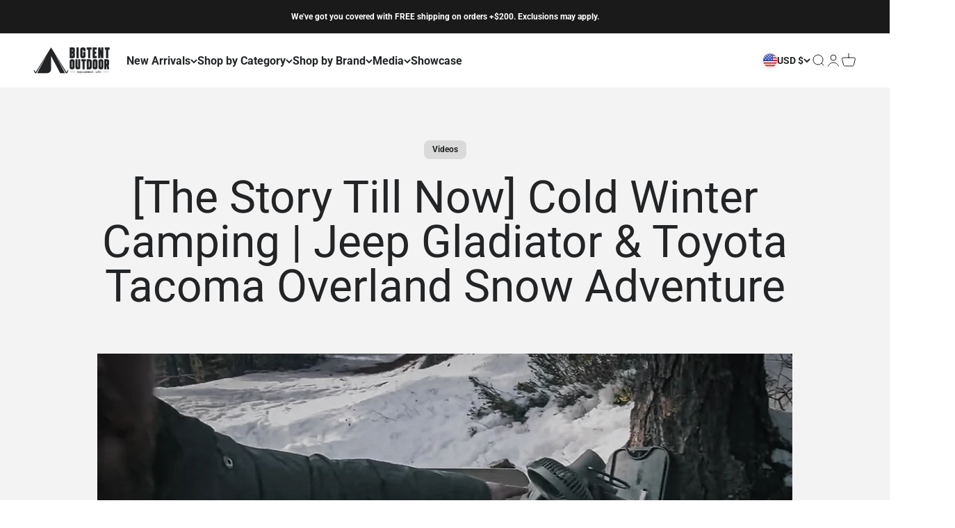

--- FILE ---
content_type: text/html; charset=utf-8
request_url: https://bigtentoutdoors.com/blogs/media/cold-winter-camping-jeep-gladiator-toyota-tacoma-overland-snow-adventure
body_size: 78673
content:
<!doctype html>

<html lang="en" dir="ltr">
  <head><!-- SEOAnt Speed Up Script --><script async crossorigin fetchpriority="high" src="/cdn/shopifycloud/importmap-polyfill/es-modules-shim.2.4.0.js"></script>
<script>
const AllowUrlArray_SEOAnt = ['cdn.nfcube.com', 'cdnv2.mycustomizer.com'];
const ForbidUrlArray_SEOAnt = [];
window.WhiteUrlArray_SEOAnt = AllowUrlArray_SEOAnt.map(src => new RegExp(src, 'i'));
window.BlackUrlArray_SEOAnt = ForbidUrlArray_SEOAnt.map(src => new RegExp(src, 'i'));
</script>
<script>
// Limit output
class AllowJsPlugin{constructor(e){const attrArr=["default","defer","async"];this.listener=this.handleListener.bind(this,e),this.jsArr=[],this.attribute=attrArr.reduce(((e,t)=>({...e,[t]:[]})),{});const t=this;e.forEach((e=>window.addEventListener(e,t.listener,{passive:!0})))}handleListener(e){const t=this;return e.forEach((e=>window.removeEventListener(e,t.listener))),"complete"===document.readyState?this.handleDOM():document.addEventListener("readystatechange",(e=>{if("complete"===e.target.readyState)return setTimeout(t.handleDOM.bind(t),1)}))}async handleDOM(){this.pauseEvent(),this.pauseJQuery(),this.getScripts(),this.beforeScripts();for(const e of Object.keys(this.attribute))await this.changeScripts(this.attribute[e]);for(const e of["DOMContentLoaded","readystatechange"])await this.requestRedraw(),document.dispatchEvent(new Event("allowJS-"+e));document.lightJSonreadystatechange&&document.lightJSonreadystatechange();for(const e of["DOMContentLoaded","load"])await this.requestRedraw(),window.dispatchEvent(new Event("allowJS-"+e));await this.requestRedraw(),window.lightJSonload&&window.lightJSonload(),await this.requestRedraw(),this.jsArr.forEach((e=>e(window).trigger("allowJS-jquery-load"))),window.dispatchEvent(new Event("allowJS-pageshow")),await this.requestRedraw(),window.lightJSonpageshow&&window.lightJSonpageshow()}async requestRedraw(){return new Promise((e=>requestAnimationFrame(e)))}getScripts(){document.querySelectorAll("script[type=AllowJs]").forEach((e=>{e.hasAttribute("src")?e.hasAttribute("async")&&e.async?this.attribute.async.push(e):e.hasAttribute("defer")&&e.defer?this.attribute.defer.push(e):this.attribute.default.push(e):this.attribute.default.push(e)}))}beforeScripts(){const e=this,t=Object.keys(this.attribute).reduce(((t,n)=>[...t,...e.attribute[n]]),[]),n=document.createDocumentFragment();t.forEach((e=>{const t=e.getAttribute("src");if(!t)return;const s=document.createElement("link");s.href=t,s.rel="preload",s.as="script",n.appendChild(s)})),document.head.appendChild(n)}async changeScripts(e){let t;for(;t=e.shift();)await this.requestRedraw(),new Promise((e=>{const n=document.createElement("script");[...t.attributes].forEach((e=>{"type"!==e.nodeName&&n.setAttribute(e.nodeName,e.nodeValue)})),t.hasAttribute("src")?(n.addEventListener("load",e),n.addEventListener("error",e)):(n.text=t.text,e()),t.parentNode.replaceChild(n,t)}))}pauseEvent(){const e={};[{obj:document,name:"DOMContentLoaded"},{obj:window,name:"DOMContentLoaded"},{obj:window,name:"load"},{obj:window,name:"pageshow"},{obj:document,name:"readystatechange"}].map((t=>function(t,n){function s(n){return e[t].list.indexOf(n)>=0?"allowJS-"+n:n}e[t]||(e[t]={list:[n],add:t.addEventListener,remove:t.removeEventListener},t.addEventListener=(...n)=>{n[0]=s(n[0]),e[t].add.apply(t,n)},t.removeEventListener=(...n)=>{n[0]=s(n[0]),e[t].remove.apply(t,n)})}(t.obj,t.name))),[{obj:document,name:"onreadystatechange"},{obj:window,name:"onpageshow"}].map((e=>function(e,t){let n=e[t];Object.defineProperty(e,t,{get:()=>n||function(){},set:s=>{e["allowJS"+t]=n=s}})}(e.obj,e.name)))}pauseJQuery(){const e=this;let t=window.jQuery;Object.defineProperty(window,"jQuery",{get:()=>t,set(n){if(!n||!n.fn||!e.jsArr.includes(n))return void(t=n);n.fn.ready=n.fn.init.prototype.ready=e=>{e.bind(document)(n)};const s=n.fn.on;n.fn.on=n.fn.init.prototype.on=function(...e){if(window!==this[0])return s.apply(this,e),this;const t=e=>e.split(" ").map((e=>"load"===e||0===e.indexOf("load.")?"allowJS-jquery-load":e)).join(" ");return"string"==typeof e[0]||e[0]instanceof String?(e[0]=t(e[0]),s.apply(this,e),this):("object"==typeof e[0]&&Object.keys(e[0]).forEach((n=>{delete Object.assign(e[0],{[t(n)]:e[0][n]})[n]})),s.apply(this,e),this)},e.jsArr.push(n),t=n}})}}new AllowJsPlugin(["keydown","wheel","mouseenter","mousemove","mouseleave","touchstart","touchmove","touchend"]);
</script>
<script>
"use strict";function SEOAnt_toConsumableArray(t){if(Array.isArray(t)){for(var e=0,r=Array(t.length);e<t.length;e++)r[e]=t[e];return r}return Array.from(t)}function _0x960a(t,e){var r=_0x3840();return(_0x960a=function(t,e){return t-=247,r[t]})(t,e)}function _0x3840(){var t=["defineProperties","application/javascript","preventDefault","4990555yeBSbh","addEventListener","set","setAttribute","bind","getAttribute","parentElement","WhiteUrlArray_SEOAnt","listener","toString","toLowerCase","every","touchend","SEOAnt scripts can't be lazy loaded","keydown","touchstart","removeChild","length","58IusxNw","BlackUrlArray_SEOAnt","observe","name","value","documentElement","wheel","warn","whitelist","map","tagName","402345HpbWDN","getOwnPropertyDescriptor","head","type","touchmove","removeEventListener","8160iwggKQ","call","beforescriptexecute","some","string","options","push","appendChild","blacklisted","querySelectorAll","5339295FeRgGa","4OtFDAr","filter","57211uwpiMx","nodeType","createElement","src","13296210cxmbJp",'script[type="',"1744290Faeint","test","forEach","script","blacklist","attributes","get","$&","744DdtCNR"];return(_0x3840=function(){return t})()}var _extends=Object.assign||function(t){for(var e=1;e<arguments.length;e++){var r=arguments[e];for(var n in r)Object.prototype.hasOwnProperty.call(r,n)&&(t[n]=r[n])}return t},_slicedToArray=function(){function t(t,e){var r=[],n=!0,o=!1,i=void 0;try{for(var a,c=t[Symbol.iterator]();!(n=(a=c.next()).done)&&(r.push(a.value),!e||r.length!==e);n=!0);}catch(t){o=!0,i=t}finally{try{!n&&c.return&&c.return()}finally{if(o)throw i}}return r}return function(e,r){if(Array.isArray(e))return e;if(Symbol.iterator in Object(e))return t(e,r);throw new TypeError("Invalid attempt to destructure non-iterable instance")}}(),_typeof="function"==typeof Symbol&&"symbol"==typeof Symbol.iterator?function(t){return typeof t}:function(t){return t&&"function"==typeof Symbol&&t.constructor===Symbol&&t!==Symbol.prototype?"symbol":typeof t};(function(t,e){for(var r=_0x960a,n=t();[];)try{if(531094===parseInt(r(306))/1+-parseInt(r(295))/2*(parseInt(r(312))/3)+-parseInt(r(257))/4*(parseInt(r(277))/5)+-parseInt(r(265))/6+-parseInt(r(259))/7*(-parseInt(r(273))/8)+-parseInt(r(256))/9+parseInt(r(263))/10)break;n.push(n.shift())}catch(t){n.push(n.shift())}})(_0x3840),function(){var t=_0x960a,e="javascript/blocked",r={blacklist:window[t(296)],whitelist:window[t(284)]},n={blacklisted:[]},o=function(n,o){return n&&(!o||o!==e)&&(!r.blacklist||r[t(269)][t(249)](function(e){return e[t(266)](n)}))&&(!r[t(303)]||r.whitelist[t(288)](function(e){return!e[t(266)](n)}))},i=function(e){var n=t,o=e[n(282)](n(262));return r[n(269)]&&r.blacklist[n(288)](function(t){return!t.test(o)})||r[n(303)]&&r.whitelist[n(249)](function(t){return t[n(266)](o)})},a=new MutationObserver(function(r){for(var i=t,a=0;a<r[i(294)];a++)for(var c=r[a].addedNodes,u=0;u<c.length;u++)!function(t){var r=c[t];if(1===r[i(260)]&&"SCRIPT"===r[i(305)]){var a=r[i(262)],u=r[i(309)];if(o(a,u)){n.blacklisted[i(252)]([r,r.type]),r[i(309)]=e;var s=function t(n){var o=i;r[o(282)](o(309))===e&&n[o(276)](),r[o(311)](o(248),t)};r[i(278)](i(248),s),r[i(283)]&&r[i(283)][i(293)](r)}}}(u)});a[t(297)](document[t(300)],{childList:!![],subtree:!![]});var c=/[|\{}()\[\]^$+*?.]/g,u=function(){for(var o=arguments.length,u=Array(o),s=0;s<o;s++)u[s]=arguments[s];var l=t;u[l(294)]<1?(r[l(269)]=[],r[l(303)]=[]):(r.blacklist&&(r[l(269)]=r.blacklist[l(258)](function(t){return u[l(288)](function(e){var r=l;return(void 0===e?"undefined":_typeof(e))===r(250)?!t.test(e):e instanceof RegExp?t.toString()!==e.toString():void 0})})),r[l(303)]&&(r[l(303)]=[].concat(SEOAnt_toConsumableArray(r[l(303)]),SEOAnt_toConsumableArray(u.map(function(t){var e=l;if("string"==typeof t){var n=t.replace(c,e(272)),o=".*"+n+".*";if(r[e(303)][e(288)](function(t){return t[e(286)]()!==o[e(286)]()}))return new RegExp(o)}else if(t instanceof RegExp&&r[e(303)][e(288)](function(r){return r[e(286)]()!==t.toString()}))return t;return null})[l(258)](Boolean)))));for(var f=document[l(255)](l(264)+e+'"]'),p=0;p<f[l(294)];p++){var y=f[p];i(y)&&(n[l(254)][l(252)]([y,l(275)]),y[l(283)][l(293)](y))}var v=0;[].concat(SEOAnt_toConsumableArray(n[l(254)]))[l(267)](function(t,e){var r=_slicedToArray(t,2),o=r[0],a=r[1],c=l;if(i(o)){for(var u=document.createElement("script"),s=0;s<o.attributes.length;s++){var f=o[c(270)][s];f[c(298)]!==c(262)&&f.name!==c(309)&&u.setAttribute(f.name,o.attributes[s][c(299)])}u[c(280)](c(262),o[c(262)]),u.setAttribute("type",a||c(275)),document[c(308)][c(253)](u),n[c(254)].splice(e-v,1),v++}}),r[l(269)]&&r.blacklist.length<1&&a.disconnect()},s=document.createElement,l={src:Object[t(307)](HTMLScriptElement.prototype,t(262)),type:Object[t(307)](HTMLScriptElement.prototype,t(309))};document[t(261)]=function(){for(var r=t,n=arguments.length,i=Array(n),a=0;a<n;a++)i[a]=arguments[a];if(i[0][r(287)]()!==r(268))return s[r(281)](document).apply(void 0,i);var c=s.bind(document).apply(void 0,i);try{Object[r(274)](c,{src:_extends({},l[r(262)],{set:function(t){var n=r;o(t,c[n(309)])&&l.type[n(279)][n(247)](this,e),l[n(262)][n(279)].call(this,t)}}),type:_extends({},l[r(309)],{get:function(){var t=r,n=l[t(309)][t(271)][t(247)](this);return n===e||o(this[t(262)],n)?null:n},set:function(t){var n=r,i=o(c[n(262)],c[n(309)])?e:t;l.type[n(279)][n(247)](this,i)}})}),c.setAttribute=function(t,e){var n=r;t===n(309)||t===n(262)?c[t]=e:HTMLScriptElement.prototype[n(280)][n(247)](c,t,e)}}catch(t){console[r(302)](r(290),t)}return c},[t(291),"mousemove",t(289),t(310),t(292),t(301)][t(304)](function(t){return{type:t,listener:function(){return u()},options:{passive:!![]}}}).forEach(function(e){var r=t;document[r(278)](e[r(309)],e[r(285)],e[r(251)])})}();
</script>
<!-- /SEOAnt Speed Up Script -->
    <meta charset="utf-8">
    <meta name="viewport" content="width=device-width, initial-scale=1.0, height=device-height, minimum-scale=1.0, maximum-scale=1.0">
    <meta name="theme-color" content="#ffffff">

    <title>[The Story Till Now] Cold Winter Camping | Jeep Gladiator &amp; Toyota</title><meta name="description" content="Seen in the video: [SKYCAMP MINI] Rooftop Tent [THE ORIGINAL FIRE REFLECTOR] [CAPON 120H] Rechargeable Cap Light - BIGTENT"><link rel="canonical" href="https://bigtentoutdoors.com/blogs/media/cold-winter-camping-jeep-gladiator-toyota-tacoma-overland-snow-adventure"><link rel="shortcut icon" href="//bigtentoutdoors.com/cdn/shop/files/BTO_social-bk.png?v=1700258637&width=96">
      <link rel="apple-touch-icon" href="//bigtentoutdoors.com/cdn/shop/files/BTO_social-bk.png?v=1700258637&width=180"><link rel="preconnect" href="https://cdn.shopify.com">
    <link rel="preconnect" href="https://fonts.shopifycdn.com" crossorigin>
    <link rel="dns-prefetch" href="https://productreviews.shopifycdn.com"><link rel="preload" href="//bigtentoutdoors.com/cdn/fonts/lato/lato_n8.1117b90add05215dbc8fbc91c5f9d67872eb3fb3.woff2" as="font" type="font/woff2" crossorigin><link rel="preload" href="//bigtentoutdoors.com/cdn/fonts/roboto/roboto_n4.2019d890f07b1852f56ce63ba45b2db45d852cba.woff2" as="font" type="font/woff2" crossorigin><meta property="og:type" content="article">
  <meta property="og:title" content="[The Story Till Now] Cold Winter Camping | Jeep Gladiator &amp; Toyota Tacoma Overland Snow Adventure"><meta property="og:image" content="http://bigtentoutdoors.com/cdn/shop/articles/Reviews_29.jpg?v=1768959669&width=2048">
  <meta property="og:image:secure_url" content="https://bigtentoutdoors.com/cdn/shop/articles/Reviews_29.jpg?v=1768959669&width=2048">
  <meta property="og:image:width" content="1650">
  <meta property="og:image:height" content="900"><meta property="og:description" content="Seen in the video: [SKYCAMP MINI] Rooftop Tent [THE ORIGINAL FIRE REFLECTOR] [CAPON 120H] Rechargeable Cap Light - BIGTENT"><meta property="og:url" content="https://bigtentoutdoors.com/blogs/media/cold-winter-camping-jeep-gladiator-toyota-tacoma-overland-snow-adventure">
<meta property="og:site_name" content="BIGTENT"><meta name="twitter:card" content="summary"><meta name="twitter:title" content="[The Story Till Now] Cold Winter Camping | Jeep Gladiator & Toyota Tacoma Overland Snow Adventure">
  <meta name="twitter:description" content="

Seen in the video:

[SKYCAMP MINI] Rooftop Tent
[THE ORIGINAL FIRE REFLECTOR]
[CAPON 120H] Rechargeable Cap Light
"><meta name="twitter:image" content="https://bigtentoutdoors.com/cdn/shop/articles/Reviews_29.jpg?crop=center&height=1200&v=1768959669&width=1200">
  <meta name="twitter:image:alt" content="[The Story Till Now] Cold Winter Camping | Jeep Gladiator &amp; Toyota Tacoma Overland Snow Adventure - BIGTENT"><script type="application/ld+json">{"@context":"http:\/\/schema.org\/","@id":"\/blogs\/media\/cold-winter-camping-jeep-gladiator-toyota-tacoma-overland-snow-adventure#article","@type":"Article","mainEntityOfPage":{"@type":"WebPage","@id":"https:\/\/bigtentoutdoors.com\/blogs\/media\/cold-winter-camping-jeep-gladiator-toyota-tacoma-overland-snow-adventure"},"articleBody":"\n\nSeen in the video:\n\n[SKYCAMP MINI] Rooftop Tent\n[THE ORIGINAL FIRE REFLECTOR]\n[CAPON 120H] Rechargeable Cap Light\n","headline":"[The Story Till Now] Cold Winter Camping | Jeep Gladiator \u0026 Toyota Tacoma Overland Snow Adventure","description":"","image":"https:\/\/bigtentoutdoors.com\/cdn\/shop\/articles\/Reviews_29.jpg?v=1768959669\u0026width=1920","datePublished":"2020-12-03T12:26:13-08:00","dateModified":"2020-12-03T12:26:12-08:00","author":{"@type":"Person","name":"HwangJenna"},"publisher":{"@type":"Organization","name":"BIGTENT"}}</script><script type="application/ld+json">
  {
    "@context": "https://schema.org",
    "@type": "BreadcrumbList",
    "itemListElement": [{
        "@type": "ListItem",
        "position": 1,
        "name": "Home",
        "item": "https://bigtentoutdoors.com"
      },{
            "@type": "ListItem",
            "position": 2,
            "name": "Media",
            "item": "https://bigtentoutdoors.com/blogs/media"
          }, {
            "@type": "ListItem",
            "position": 3,
            "name": "Media",
            "item": "https://bigtentoutdoors.com/blogs/media/cold-winter-camping-jeep-gladiator-toyota-tacoma-overland-snow-adventure"
          }]
  }
</script><style>/* Typography (heading) */
  @font-face {
  font-family: Lato;
  font-weight: 800;
  font-style: normal;
  font-display: fallback;
  src: url("//bigtentoutdoors.com/cdn/fonts/lato/lato_n8.1117b90add05215dbc8fbc91c5f9d67872eb3fb3.woff2") format("woff2"),
       url("//bigtentoutdoors.com/cdn/fonts/lato/lato_n8.6bcabf8485cf657fec14e0a6e1af25cf01733df7.woff") format("woff");
}

@font-face {
  font-family: Lato;
  font-weight: 800;
  font-style: italic;
  font-display: fallback;
  src: url("//bigtentoutdoors.com/cdn/fonts/lato/lato_i8.4d2c12d355a86eb483d3b325d9435954953e78ce.woff2") format("woff2"),
       url("//bigtentoutdoors.com/cdn/fonts/lato/lato_i8.dfb9decc8a927a5ae9791c4f5ab804f0fccd721e.woff") format("woff");
}

/* Typography (body) */
  @font-face {
  font-family: Roboto;
  font-weight: 400;
  font-style: normal;
  font-display: fallback;
  src: url("//bigtentoutdoors.com/cdn/fonts/roboto/roboto_n4.2019d890f07b1852f56ce63ba45b2db45d852cba.woff2") format("woff2"),
       url("//bigtentoutdoors.com/cdn/fonts/roboto/roboto_n4.238690e0007583582327135619c5f7971652fa9d.woff") format("woff");
}

@font-face {
  font-family: Roboto;
  font-weight: 400;
  font-style: italic;
  font-display: fallback;
  src: url("//bigtentoutdoors.com/cdn/fonts/roboto/roboto_i4.57ce898ccda22ee84f49e6b57ae302250655e2d4.woff2") format("woff2"),
       url("//bigtentoutdoors.com/cdn/fonts/roboto/roboto_i4.b21f3bd061cbcb83b824ae8c7671a82587b264bf.woff") format("woff");
}

@font-face {
  font-family: Roboto;
  font-weight: 700;
  font-style: normal;
  font-display: fallback;
  src: url("//bigtentoutdoors.com/cdn/fonts/roboto/roboto_n7.f38007a10afbbde8976c4056bfe890710d51dec2.woff2") format("woff2"),
       url("//bigtentoutdoors.com/cdn/fonts/roboto/roboto_n7.94bfdd3e80c7be00e128703d245c207769d763f9.woff") format("woff");
}

@font-face {
  font-family: Roboto;
  font-weight: 700;
  font-style: italic;
  font-display: fallback;
  src: url("//bigtentoutdoors.com/cdn/fonts/roboto/roboto_i7.7ccaf9410746f2c53340607c42c43f90a9005937.woff2") format("woff2"),
       url("//bigtentoutdoors.com/cdn/fonts/roboto/roboto_i7.49ec21cdd7148292bffea74c62c0df6e93551516.woff") format("woff");
}

:root {
    /**
     * ---------------------------------------------------------------------
     * SPACING VARIABLES
     *
     * We are using a spacing inspired from frameworks like Tailwind CSS.
     * ---------------------------------------------------------------------
     */
    --spacing-0-5: 0.125rem; /* 2px */
    --spacing-1: 0.25rem; /* 4px */
    --spacing-1-5: 0.375rem; /* 6px */
    --spacing-2: 0.5rem; /* 8px */
    --spacing-2-5: 0.625rem; /* 10px */
    --spacing-3: 0.75rem; /* 12px */
    --spacing-3-5: 0.875rem; /* 14px */
    --spacing-4: 1rem; /* 16px */
    --spacing-4-5: 1.125rem; /* 18px */
    --spacing-5: 1.25rem; /* 20px */
    --spacing-5-5: 1.375rem; /* 22px */
    --spacing-6: 1.5rem; /* 24px */
    --spacing-6-5: 1.625rem; /* 26px */
    --spacing-7: 1.75rem; /* 28px */
    --spacing-7-5: 1.875rem; /* 30px */
    --spacing-8: 2rem; /* 32px */
    --spacing-8-5: 2.125rem; /* 34px */
    --spacing-9: 2.25rem; /* 36px */
    --spacing-9-5: 2.375rem; /* 38px */
    --spacing-10: 2.5rem; /* 40px */
    --spacing-11: 2.75rem; /* 44px */
    --spacing-12: 3rem; /* 48px */
    --spacing-14: 3.5rem; /* 56px */
    --spacing-16: 4rem; /* 64px */
    --spacing-18: 4.5rem; /* 72px */
    --spacing-20: 5rem; /* 80px */
    --spacing-24: 6rem; /* 96px */
    --spacing-28: 7rem; /* 112px */
    --spacing-32: 8rem; /* 128px */
    --spacing-36: 9rem; /* 144px */
    --spacing-40: 10rem; /* 160px */
    --spacing-44: 11rem; /* 176px */
    --spacing-48: 12rem; /* 192px */
    --spacing-52: 13rem; /* 208px */
    --spacing-56: 14rem; /* 224px */
    --spacing-60: 15rem; /* 240px */
    --spacing-64: 16rem; /* 256px */
    --spacing-72: 18rem; /* 288px */
    --spacing-80: 20rem; /* 320px */
    --spacing-96: 24rem; /* 384px */

    /* Container */
    --container-max-width: 1600px;
    --container-narrow-max-width: 1350px;
    --container-gutter: var(--spacing-5);
    --section-outer-spacing-block: var(--spacing-12);
    --section-inner-max-spacing-block: var(--spacing-10);
    --section-inner-spacing-inline: var(--container-gutter);
    --section-stack-spacing-block: var(--spacing-8);

    /* Grid gutter */
    --grid-gutter: var(--spacing-5);

    /* Product list settings */
    --product-list-row-gap: var(--spacing-8);
    --product-list-column-gap: var(--grid-gutter);

    /* Form settings */
    --input-gap: var(--spacing-2);
    --input-height: 2.625rem;
    --input-padding-inline: var(--spacing-4);

    /* Other sizes */
    --sticky-area-height: calc(var(--sticky-announcement-bar-enabled, 0) * var(--announcement-bar-height, 0px) + var(--sticky-header-enabled, 0) * var(--header-height, 0px));

    /* RTL support */
    --transform-logical-flip: 1;
    --transform-origin-start: left;
    --transform-origin-end: right;

    /**
     * ---------------------------------------------------------------------
     * TYPOGRAPHY
     * ---------------------------------------------------------------------
     */

    /* Font properties */
    --heading-font-family: Lato, sans-serif;
    --heading-font-weight: 800;
    --heading-font-style: normal;
    --heading-text-transform: normal;
    --heading-letter-spacing: -0.02em;
    --text-font-family: Roboto, sans-serif;
    --text-font-weight: 400;
    --text-font-style: normal;
    --text-letter-spacing: 0.0em;

    /* Font sizes */
    --text-h0: 3rem;
    --text-h1: 2.5rem;
    --text-h2: 2rem;
    --text-h3: 1.5rem;
    --text-h4: 1.375rem;
    --text-h5: 1.125rem;
    --text-h6: 1rem;
    --text-xs: 0.6875rem;
    --text-sm: 0.75rem;
    --text-base: 0.875rem;
    --text-lg: 1.125rem;

    /**
     * ---------------------------------------------------------------------
     * COLORS
     * ---------------------------------------------------------------------
     */

    /* Color settings */--accent: 5 88 73;
    --text-primary: 34 36 38;
    --background-primary: 255 255 255;
    --dialog-background: 255 255 255;
    --border-color: var(--text-color, var(--text-primary)) / 0.12;

    /* Button colors */
    --button-background-primary: 5 88 73;
    --button-text-primary: 255 255 255;
    --button-background-secondary: 242 190 92;
    --button-text-secondary: 255 255 255;

    /* Status colors */
    --success-background: 224 244 232;
    --success-text: 0 163 65;
    --warning-background: 255 242 227;
    --warning-text: 255 145 18;
    --error-background: 254 231 231;
    --error-text: 248 58 58;

    /* Product colors */
    --on-sale-text: 242 190 92;
    --on-sale-badge-background: 242 190 92;
    --on-sale-badge-text: 0 0 0;
    --sold-out-badge-background: 19 39 79;
    --sold-out-badge-text: 255 255 255;
    --primary-badge-background: 5 88 73;
    --primary-badge-text: 255 255 255;
    --star-color: 242 190 92;
    --product-card-background: 255 255 255;
    --product-card-text: 34 36 38;

    /* Header colors */
    --header-background: 255 255 255;
    --header-text: 34 36 38;

    /* Footer colors */
    --footer-background: 255 255 255;
    --footer-text: 34 36 38;

    /* Rounded variables (used for border radius) */
    --rounded-xs: 0.25rem;
    --rounded-sm: 0.375rem;
    --rounded: 0.75rem;
    --rounded-lg: 1.5rem;
    --rounded-full: 9999px;

    --rounded-button: 0.5rem;
    --rounded-input: 0.5rem;

    /* Box shadow */
    --shadow-sm: 0 2px 8px rgb(var(--text-primary) / 0.0);
    --shadow: 0 5px 15px rgb(var(--text-primary) / 0.0);
    --shadow-md: 0 5px 30px rgb(var(--text-primary) / 0.0);
    --shadow-block: 0px 18px 50px rgb(var(--text-primary) / 0.0);

    /**
     * ---------------------------------------------------------------------
     * OTHER
     * ---------------------------------------------------------------------
     */

    --stagger-products-reveal-opacity: 0;
    --cursor-close-svg-url: url(//bigtentoutdoors.com/cdn/shop/t/80/assets/cursor-close.svg?v=147174565022153725511745603623);
    --cursor-zoom-in-svg-url: url(//bigtentoutdoors.com/cdn/shop/t/80/assets/cursor-zoom-in.svg?v=154953035094101115921745603617);
    --cursor-zoom-out-svg-url: url(//bigtentoutdoors.com/cdn/shop/t/80/assets/cursor-zoom-out.svg?v=16155520337305705181745603618);
    --checkmark-svg-url: url(//bigtentoutdoors.com/cdn/shop/t/80/assets/checkmark.svg?v=77552481021870063511745603619);
  }

  [dir="rtl"]:root {
    /* RTL support */
    --transform-logical-flip: -1;
    --transform-origin-start: right;
    --transform-origin-end: left;
  }

  @media screen and (min-width: 700px) {
    :root {
      /* Typography (font size) */
      --text-h0: 4rem;
      --text-h1: 3rem;
      --text-h2: 2.5rem;
      --text-h3: 2rem;
      --text-h4: 1.625rem;
      --text-h5: 1.25rem;
      --text-h6: 1.125rem;

      --text-xs: 0.75rem;
      --text-sm: 0.875rem;
      --text-base: 1.0rem;
      --text-lg: 1.25rem;

      /* Spacing */
      --container-gutter: 2rem;
      --section-outer-spacing-block: var(--spacing-16);
      --section-inner-max-spacing-block: var(--spacing-12);
      --section-inner-spacing-inline: var(--spacing-12);
      --section-stack-spacing-block: var(--spacing-12);

      /* Grid gutter */
      --grid-gutter: var(--spacing-6);

      /* Product list settings */
      --product-list-row-gap: var(--spacing-12);

      /* Form settings */
      --input-gap: 1rem;
      --input-height: 3.125rem;
      --input-padding-inline: var(--spacing-5);
    }
  }

  @media screen and (min-width: 1000px) {
    :root {
      /* Spacing settings */
      --container-gutter: var(--spacing-12);
      --section-outer-spacing-block: var(--spacing-18);
      --section-inner-max-spacing-block: var(--spacing-16);
      --section-inner-spacing-inline: var(--spacing-16);
      --section-stack-spacing-block: var(--spacing-12);
    }
  }

  @media screen and (min-width: 1150px) {
    :root {
      /* Spacing settings */
      --container-gutter: var(--spacing-12);
      --section-outer-spacing-block: var(--spacing-20);
      --section-inner-max-spacing-block: var(--spacing-16);
      --section-inner-spacing-inline: var(--spacing-16);
      --section-stack-spacing-block: var(--spacing-12);
    }
  }

  @media screen and (min-width: 1400px) {
    :root {
      /* Typography (font size) */
      --text-h0: 5rem;
      --text-h1: 3.75rem;
      --text-h2: 3rem;
      --text-h3: 2.25rem;
      --text-h4: 2rem;
      --text-h5: 1.5rem;
      --text-h6: 1.25rem;

      --section-outer-spacing-block: var(--spacing-24);
      --section-inner-max-spacing-block: var(--spacing-18);
      --section-inner-spacing-inline: var(--spacing-18);
    }
  }

  @media screen and (min-width: 1600px) {
    :root {
      --section-outer-spacing-block: var(--spacing-24);
      --section-inner-max-spacing-block: var(--spacing-20);
      --section-inner-spacing-inline: var(--spacing-20);
    }
  }

  /**
   * ---------------------------------------------------------------------
   * LIQUID DEPENDANT CSS
   *
   * Our main CSS is Liquid free, but some very specific features depend on
   * theme settings, so we have them here
   * ---------------------------------------------------------------------
   */@media screen and (pointer: fine) {
        .button:not([disabled]):hover, .btn:not([disabled]):hover, .shopify-payment-button__button--unbranded:not([disabled]):hover {
          --button-background-opacity: 0.85;
        }

        .button--subdued:not([disabled]):hover {
          --button-background: var(--text-color) / .05 !important;
        }
      }</style><script>
  // This allows to expose several variables to the global scope, to be used in scripts
  window.themeVariables = {
    settings: {
      showPageTransition: true,
      staggerProductsApparition: true,
      reduceDrawerAnimation: false,
      reduceMenuAnimation: false,
      headingApparition: "none",
      pageType: "article",
      moneyFormat: "${{amount}}",
      moneyWithCurrencyFormat: "${{amount}} USD",
      currencyCodeEnabled: true,
      cartType: "popover",
      showDiscount: true,
      discountMode: "percentage",
      pageBackground: "#ffffff",
      textColor: "#222426"
    },

    strings: {
      accessibilityClose: "Close",
      accessibilityNext: "Next",
      accessibilityPrevious: "Previous",
      closeGallery: "Close gallery",
      zoomGallery: "Zoom",
      errorGallery: "Image cannot be loaded",
      searchNoResults: "No results could be found.",
      addOrderNote: "Add order note",
      editOrderNote: "Edit order note",
      shippingEstimatorNoResults: "Sorry, we do not ship to your address.",
      shippingEstimatorOneResult: "There is one shipping rate for your address:",
      shippingEstimatorMultipleResults: "There are several shipping rates for your address:",
      shippingEstimatorError: "One or more error occurred while retrieving shipping rates:"
    },

    breakpoints: {
      'sm': 'screen and (min-width: 700px)',
      'md': 'screen and (min-width: 1000px)',
      'lg': 'screen and (min-width: 1150px)',
      'xl': 'screen and (min-width: 1400px)',

      'sm-max': 'screen and (max-width: 699px)',
      'md-max': 'screen and (max-width: 999px)',
      'lg-max': 'screen and (max-width: 1149px)',
      'xl-max': 'screen and (max-width: 1399px)'
    }
  };

  // For detecting native share
  document.documentElement.classList.add(`native-share--${navigator.share ? 'enabled' : 'disabled'}`);</script><script>
  setTimeout(() => {
let _shopify_locale = Shopify.locale;
let _shopify_country = Shopify.country;
let _affirm_locale;
let _affirm_country;

if (_shopify_country === 'CA') {
    _affirm_country = 'CAN';
    _affirm_locale = (_shopify_locale === 'fr' ?  'fr' : 'en') + '_' + _shopify_country;
} else {
    _affirm_country = 'USA';
    _affirm_locale = 'en_US'
}

// _affirm_config = {
//     public_api_key: "{YOUR_PUBLIC_API_KEY}",
//     script: "https://cdn1.affirm.com/js/v2/affirm.js",
//     locale: _affirm_locale,
//     country_code: _affirm_country,
// };
	_affirm_config = {
		public_api_key: "QA28JKM041DM2JNW",
		script: "https://cdn1.affirm.com/js/v2/affirm.js",
		locale: _affirm_locale,
		country_code: _affirm_country
	};

// (function(m,g,n,d,a,e,h,c){var b=m[n]||{},k=document.createElement(e),p=document.getElementsByTagName(e)[0],l=function(a,b,c){return function(){a[b]._.push([c,arguments])}};b[d]=l(b,d,"set");var f=b[d];b[a]={};b[a]._=[];f._=[];b._=[];b[a][h]=l(b,a,h);b[c]=function(){b._.push([h,arguments])};a=0;for(c="set add save post open empty reset on off trigger ready setProduct".split(" ");a<c.length;a++)f[c[a]]=l(b,d,c[a]);a=0;for(c=["get","token","url","items"];a<c.length;a++)f[c[a]]=function(){};k.async=
  // !0;k.src=g[e];p.parentNode.insertBefore(k,p);delete g[e];f(g);m[n]=b})(window,_affirm_config,"affirm","checkout","ui","script","ready","jsReady");
(function(m,g,n,d,a,e,h,c){var b=m[n]||{},k=document.createElement(e),p=document.getElementsByTagName(e)[0],l=function(a,b,c){return function(){a[b]._.push([c,arguments])}};b[d]=l(b,d,"set");var f=b[d];b[a]={};b[a]._=[];f._=[];b._=[];b[a][h]=l(b,a,h);b[c]=function(){b._.push([h,arguments])};a=0;for(c="set add save post open empty reset on off trigger ready setProduct".split(" ");a<c.length;a++)f[c[a]]=l(b,d,c[a]);a=0;for(c=["get","token","url","items"];a<c.length;a++)f[c[a]]=function(){};k.async=
  !0;k.src=g[e];p.parentNode.insertBefore(k,p);delete g[e];f(g);m[n]=b})(window,_affirm_config,"affirm","checkout","ui","script","ready","jsReady");
});
    </script>
    <script type="importmap">{
        "imports": {
          "vendor": "//bigtentoutdoors.com/cdn/shop/t/80/assets/vendor.min.js?v=57795131039271286711745603621",
          "theme": "//bigtentoutdoors.com/cdn/shop/t/80/assets/theme.js?v=133601870284660355181759022345",
          "photoswipe": "//bigtentoutdoors.com/cdn/shop/t/80/assets/photoswipe.min.js?v=13374349288281597431745603620"
        }
      }
    </script>

    <script type="module" src="//bigtentoutdoors.com/cdn/shop/t/80/assets/vendor.min.js?v=57795131039271286711745603621"></script>
    <script type="module" src="//bigtentoutdoors.com/cdn/shop/t/80/assets/theme.js?v=133601870284660355181759022345"></script>

    <script>window.performance && window.performance.mark && window.performance.mark('shopify.content_for_header.start');</script><meta name="google-site-verification" content="iSKTkr4MPBrsvs9otw2NHjNdSaJyKb9GuHPAHeMTar8">
<meta name="facebook-domain-verification" content="dlgay4xvbscrs2zik2klaxu1zdogyt">
<meta id="shopify-digital-wallet" name="shopify-digital-wallet" content="/24571084860/digital_wallets/dialog">
<meta name="shopify-checkout-api-token" content="a4d83fcd877fd116ae7fa17c450bfb55">
<meta id="in-context-paypal-metadata" data-shop-id="24571084860" data-venmo-supported="false" data-environment="production" data-locale="en_US" data-paypal-v4="true" data-currency="USD">
<link rel="alternate" type="application/atom+xml" title="Feed" href="https://feeds.feedburner.com/Bigtent_Media" />
<link rel="alternate" hreflang="x-default" href="https://bigtentoutdoors.com/blogs/media/cold-winter-camping-jeep-gladiator-toyota-tacoma-overland-snow-adventure">
<link rel="alternate" hreflang="en-GB" href="https://bigtentoutdoor.com/blogs/media/cold-winter-camping-jeep-gladiator-toyota-tacoma-overland-snow-adventure">
<link rel="alternate" hreflang="fr-GB" href="https://bigtentoutdoor.com/fr/blogs/media/cold-winter-camping-jeep-gladiator-toyota-tacoma-overland-snow-adventure">
<link rel="alternate" hreflang="en-DE" href="https://bigtentoutdoor.com/blogs/media/cold-winter-camping-jeep-gladiator-toyota-tacoma-overland-snow-adventure">
<link rel="alternate" hreflang="fr-DE" href="https://bigtentoutdoor.com/fr/blogs/media/cold-winter-camping-jeep-gladiator-toyota-tacoma-overland-snow-adventure">
<link rel="alternate" hreflang="en-AU" href="https://bigtentoutdoor.com/blogs/media/cold-winter-camping-jeep-gladiator-toyota-tacoma-overland-snow-adventure">
<link rel="alternate" hreflang="fr-AU" href="https://bigtentoutdoor.com/fr/blogs/media/cold-winter-camping-jeep-gladiator-toyota-tacoma-overland-snow-adventure">
<link rel="alternate" hreflang="en-VN" href="https://bigtentoutdoor.com/blogs/media/cold-winter-camping-jeep-gladiator-toyota-tacoma-overland-snow-adventure">
<link rel="alternate" hreflang="fr-VN" href="https://bigtentoutdoor.com/fr/blogs/media/cold-winter-camping-jeep-gladiator-toyota-tacoma-overland-snow-adventure">
<link rel="alternate" hreflang="en-GR" href="https://bigtentoutdoor.com/blogs/media/cold-winter-camping-jeep-gladiator-toyota-tacoma-overland-snow-adventure">
<link rel="alternate" hreflang="fr-GR" href="https://bigtentoutdoor.com/fr/blogs/media/cold-winter-camping-jeep-gladiator-toyota-tacoma-overland-snow-adventure">
<link rel="alternate" hreflang="en-HK" href="https://bigtentoutdoor.com/blogs/media/cold-winter-camping-jeep-gladiator-toyota-tacoma-overland-snow-adventure">
<link rel="alternate" hreflang="fr-HK" href="https://bigtentoutdoor.com/fr/blogs/media/cold-winter-camping-jeep-gladiator-toyota-tacoma-overland-snow-adventure">
<link rel="alternate" hreflang="en-ID" href="https://bigtentoutdoor.com/blogs/media/cold-winter-camping-jeep-gladiator-toyota-tacoma-overland-snow-adventure">
<link rel="alternate" hreflang="fr-ID" href="https://bigtentoutdoor.com/fr/blogs/media/cold-winter-camping-jeep-gladiator-toyota-tacoma-overland-snow-adventure">
<link rel="alternate" hreflang="en-SG" href="https://bigtentoutdoor.com/blogs/media/cold-winter-camping-jeep-gladiator-toyota-tacoma-overland-snow-adventure">
<link rel="alternate" hreflang="fr-SG" href="https://bigtentoutdoor.com/fr/blogs/media/cold-winter-camping-jeep-gladiator-toyota-tacoma-overland-snow-adventure">
<link rel="alternate" hreflang="en-TW" href="https://bigtentoutdoor.com/blogs/media/cold-winter-camping-jeep-gladiator-toyota-tacoma-overland-snow-adventure">
<link rel="alternate" hreflang="fr-TW" href="https://bigtentoutdoor.com/fr/blogs/media/cold-winter-camping-jeep-gladiator-toyota-tacoma-overland-snow-adventure">
<link rel="alternate" hreflang="en-DK" href="https://bigtentoutdoor.com/blogs/media/cold-winter-camping-jeep-gladiator-toyota-tacoma-overland-snow-adventure">
<link rel="alternate" hreflang="fr-DK" href="https://bigtentoutdoor.com/fr/blogs/media/cold-winter-camping-jeep-gladiator-toyota-tacoma-overland-snow-adventure">
<link rel="alternate" hreflang="en-NZ" href="https://bigtentoutdoor.com/blogs/media/cold-winter-camping-jeep-gladiator-toyota-tacoma-overland-snow-adventure">
<link rel="alternate" hreflang="fr-NZ" href="https://bigtentoutdoor.com/fr/blogs/media/cold-winter-camping-jeep-gladiator-toyota-tacoma-overland-snow-adventure">
<link rel="alternate" hreflang="en-US" href="https://bigtentoutdoors.com/blogs/media/cold-winter-camping-jeep-gladiator-toyota-tacoma-overland-snow-adventure">
<link rel="alternate" hreflang="fr-US" href="https://bigtentoutdoors.com/fr/blogs/media/cold-winter-camping-jeep-gladiator-toyota-tacoma-overland-snow-adventure">
<link rel="alternate" hreflang="en-CA" href="https://ca.bigtentoutdoors.com/blogs/media/cold-winter-camping-jeep-gladiator-toyota-tacoma-overland-snow-adventure">
<link rel="alternate" hreflang="fr-CA" href="https://ca.bigtentoutdoors.com/fr/blogs/media/cold-winter-camping-jeep-gladiator-toyota-tacoma-overland-snow-adventure">
<script async="async" src="/checkouts/internal/preloads.js?locale=en-US"></script>
<link rel="preconnect" href="https://shop.app" crossorigin="anonymous">
<script async="async" src="https://shop.app/checkouts/internal/preloads.js?locale=en-US&shop_id=24571084860" crossorigin="anonymous"></script>
<script id="apple-pay-shop-capabilities" type="application/json">{"shopId":24571084860,"countryCode":"CA","currencyCode":"USD","merchantCapabilities":["supports3DS"],"merchantId":"gid:\/\/shopify\/Shop\/24571084860","merchantName":"BIGTENT","requiredBillingContactFields":["postalAddress","email","phone"],"requiredShippingContactFields":["postalAddress","email","phone"],"shippingType":"shipping","supportedNetworks":["visa","masterCard","amex","discover","interac","jcb"],"total":{"type":"pending","label":"BIGTENT","amount":"1.00"},"shopifyPaymentsEnabled":true,"supportsSubscriptions":true}</script>
<script id="shopify-features" type="application/json">{"accessToken":"a4d83fcd877fd116ae7fa17c450bfb55","betas":["rich-media-storefront-analytics"],"domain":"bigtentoutdoors.com","predictiveSearch":true,"shopId":24571084860,"locale":"en"}</script>
<script>var Shopify = Shopify || {};
Shopify.shop = "bigtent.myshopify.com";
Shopify.locale = "en";
Shopify.currency = {"active":"USD","rate":"0.7227"};
Shopify.country = "US";
Shopify.theme = {"name":"THEME\/published","id":133835587702,"schema_name":"Impact","schema_version":"6.7.0","theme_store_id":null,"role":"main"};
Shopify.theme.handle = "null";
Shopify.theme.style = {"id":null,"handle":null};
Shopify.cdnHost = "bigtentoutdoors.com/cdn";
Shopify.routes = Shopify.routes || {};
Shopify.routes.root = "/";</script>
<script type="module">!function(o){(o.Shopify=o.Shopify||{}).modules=!0}(window);</script>
<script>!function(o){function n(){var o=[];function n(){o.push(Array.prototype.slice.apply(arguments))}return n.q=o,n}var t=o.Shopify=o.Shopify||{};t.loadFeatures=n(),t.autoloadFeatures=n()}(window);</script>
<script>
  window.ShopifyPay = window.ShopifyPay || {};
  window.ShopifyPay.apiHost = "shop.app\/pay";
  window.ShopifyPay.redirectState = null;
</script>
<script id="shop-js-analytics" type="application/json">{"pageType":"article"}</script>
<script defer="defer" async type="module" src="//bigtentoutdoors.com/cdn/shopifycloud/shop-js/modules/v2/client.init-shop-cart-sync_BdyHc3Nr.en.esm.js"></script>
<script defer="defer" async type="module" src="//bigtentoutdoors.com/cdn/shopifycloud/shop-js/modules/v2/chunk.common_Daul8nwZ.esm.js"></script>
<script type="module">
  await import("//bigtentoutdoors.com/cdn/shopifycloud/shop-js/modules/v2/client.init-shop-cart-sync_BdyHc3Nr.en.esm.js");
await import("//bigtentoutdoors.com/cdn/shopifycloud/shop-js/modules/v2/chunk.common_Daul8nwZ.esm.js");

  window.Shopify.SignInWithShop?.initShopCartSync?.({"fedCMEnabled":true,"windoidEnabled":true});

</script>
<script>
  window.Shopify = window.Shopify || {};
  if (!window.Shopify.featureAssets) window.Shopify.featureAssets = {};
  window.Shopify.featureAssets['shop-js'] = {"shop-cart-sync":["modules/v2/client.shop-cart-sync_QYOiDySF.en.esm.js","modules/v2/chunk.common_Daul8nwZ.esm.js"],"init-fed-cm":["modules/v2/client.init-fed-cm_DchLp9rc.en.esm.js","modules/v2/chunk.common_Daul8nwZ.esm.js"],"shop-button":["modules/v2/client.shop-button_OV7bAJc5.en.esm.js","modules/v2/chunk.common_Daul8nwZ.esm.js"],"init-windoid":["modules/v2/client.init-windoid_DwxFKQ8e.en.esm.js","modules/v2/chunk.common_Daul8nwZ.esm.js"],"shop-cash-offers":["modules/v2/client.shop-cash-offers_DWtL6Bq3.en.esm.js","modules/v2/chunk.common_Daul8nwZ.esm.js","modules/v2/chunk.modal_CQq8HTM6.esm.js"],"shop-toast-manager":["modules/v2/client.shop-toast-manager_CX9r1SjA.en.esm.js","modules/v2/chunk.common_Daul8nwZ.esm.js"],"init-shop-email-lookup-coordinator":["modules/v2/client.init-shop-email-lookup-coordinator_UhKnw74l.en.esm.js","modules/v2/chunk.common_Daul8nwZ.esm.js"],"pay-button":["modules/v2/client.pay-button_DzxNnLDY.en.esm.js","modules/v2/chunk.common_Daul8nwZ.esm.js"],"avatar":["modules/v2/client.avatar_BTnouDA3.en.esm.js"],"init-shop-cart-sync":["modules/v2/client.init-shop-cart-sync_BdyHc3Nr.en.esm.js","modules/v2/chunk.common_Daul8nwZ.esm.js"],"shop-login-button":["modules/v2/client.shop-login-button_D8B466_1.en.esm.js","modules/v2/chunk.common_Daul8nwZ.esm.js","modules/v2/chunk.modal_CQq8HTM6.esm.js"],"init-customer-accounts-sign-up":["modules/v2/client.init-customer-accounts-sign-up_C8fpPm4i.en.esm.js","modules/v2/client.shop-login-button_D8B466_1.en.esm.js","modules/v2/chunk.common_Daul8nwZ.esm.js","modules/v2/chunk.modal_CQq8HTM6.esm.js"],"init-shop-for-new-customer-accounts":["modules/v2/client.init-shop-for-new-customer-accounts_CVTO0Ztu.en.esm.js","modules/v2/client.shop-login-button_D8B466_1.en.esm.js","modules/v2/chunk.common_Daul8nwZ.esm.js","modules/v2/chunk.modal_CQq8HTM6.esm.js"],"init-customer-accounts":["modules/v2/client.init-customer-accounts_dRgKMfrE.en.esm.js","modules/v2/client.shop-login-button_D8B466_1.en.esm.js","modules/v2/chunk.common_Daul8nwZ.esm.js","modules/v2/chunk.modal_CQq8HTM6.esm.js"],"shop-follow-button":["modules/v2/client.shop-follow-button_CkZpjEct.en.esm.js","modules/v2/chunk.common_Daul8nwZ.esm.js","modules/v2/chunk.modal_CQq8HTM6.esm.js"],"lead-capture":["modules/v2/client.lead-capture_BntHBhfp.en.esm.js","modules/v2/chunk.common_Daul8nwZ.esm.js","modules/v2/chunk.modal_CQq8HTM6.esm.js"],"checkout-modal":["modules/v2/client.checkout-modal_CfxcYbTm.en.esm.js","modules/v2/chunk.common_Daul8nwZ.esm.js","modules/v2/chunk.modal_CQq8HTM6.esm.js"],"shop-login":["modules/v2/client.shop-login_Da4GZ2H6.en.esm.js","modules/v2/chunk.common_Daul8nwZ.esm.js","modules/v2/chunk.modal_CQq8HTM6.esm.js"],"payment-terms":["modules/v2/client.payment-terms_MV4M3zvL.en.esm.js","modules/v2/chunk.common_Daul8nwZ.esm.js","modules/v2/chunk.modal_CQq8HTM6.esm.js"]};
</script>
<script>(function() {
  var isLoaded = false;
  function asyncLoad() {
    if (isLoaded) return;
    isLoaded = true;
    var urls = ["https:\/\/chimpstatic.com\/mcjs-connected\/js\/users\/31a42a4f93b5539c3e7b07225\/a86f4f12c32c4c099c1c209c1.js?shop=bigtent.myshopify.com","https:\/\/cax.channel.io\/shopify\/plugins\/3e0a968b-e01b-4b2a-b195-efd347268912.js?shop=bigtent.myshopify.com","https:\/\/cdn.verifypass.com\/seller\/launcher.js?shop=bigtent.myshopify.com","https:\/\/shopify-widget.route.com\/shopify.widget.js?shop=bigtent.myshopify.com","https:\/\/cdn.giftship.app\/build\/storefront\/giftship.js?shop=bigtent.myshopify.com"];
    for (var i = 0; i < urls.length; i++) {
      var s = document.createElement('script');
      s.type = 'text/javascript';
      if (AllowUrlArray_SEOAnt.filter(u => urls[i].indexOf(u) > -1).length === 0) s.type = 'AllowJs'; s.async = true;
      s.src = urls[i];
      var x = document.getElementsByTagName('script')[0];
      x.parentNode.insertBefore(s, x);
    }
  };
  if(window.attachEvent) {
    window.attachEvent('onload', asyncLoad);
  } else {
    window.addEventListener('load', asyncLoad, false);
  }
})();</script>
<script id="__st">var __st={"a":24571084860,"offset":-28800,"reqid":"68c9e1ba-b567-4194-9594-dc44e78ecbea-1768994231","pageurl":"bigtentoutdoors.com\/blogs\/media\/cold-winter-camping-jeep-gladiator-toyota-tacoma-overland-snow-adventure","s":"articles-385398276214","u":"2f217f4db199","p":"article","rtyp":"article","rid":385398276214};</script>
<script>window.ShopifyPaypalV4VisibilityTracking = true;</script>
<script id="captcha-bootstrap">!function(){'use strict';const t='contact',e='account',n='new_comment',o=[[t,t],['blogs',n],['comments',n],[t,'customer']],c=[[e,'customer_login'],[e,'guest_login'],[e,'recover_customer_password'],[e,'create_customer']],r=t=>t.map((([t,e])=>`form[action*='/${t}']:not([data-nocaptcha='true']) input[name='form_type'][value='${e}']`)).join(','),a=t=>()=>t?[...document.querySelectorAll(t)].map((t=>t.form)):[];function s(){const t=[...o],e=r(t);return a(e)}const i='password',u='form_key',d=['recaptcha-v3-token','g-recaptcha-response','h-captcha-response',i],f=()=>{try{return window.sessionStorage}catch{return}},m='__shopify_v',_=t=>t.elements[u];function p(t,e,n=!1){try{const o=window.sessionStorage,c=JSON.parse(o.getItem(e)),{data:r}=function(t){const{data:e,action:n}=t;return t[m]||n?{data:e,action:n}:{data:t,action:n}}(c);for(const[e,n]of Object.entries(r))t.elements[e]&&(t.elements[e].value=n);n&&o.removeItem(e)}catch(o){console.error('form repopulation failed',{error:o})}}const l='form_type',E='cptcha';function T(t){t.dataset[E]=!0}const w=window,h=w.document,L='Shopify',v='ce_forms',y='captcha';let A=!1;((t,e)=>{const n=(g='f06e6c50-85a8-45c8-87d0-21a2b65856fe',I='https://cdn.shopify.com/shopifycloud/storefront-forms-hcaptcha/ce_storefront_forms_captcha_hcaptcha.v1.5.2.iife.js',D={infoText:'Protected by hCaptcha',privacyText:'Privacy',termsText:'Terms'},(t,e,n)=>{const o=w[L][v],c=o.bindForm;if(c)return c(t,g,e,D).then(n);var r;o.q.push([[t,g,e,D],n]),r=I,A||(h.body.append(Object.assign(h.createElement('script'),{id:'captcha-provider',async:!0,src:r})),A=!0)});var g,I,D;w[L]=w[L]||{},w[L][v]=w[L][v]||{},w[L][v].q=[],w[L][y]=w[L][y]||{},w[L][y].protect=function(t,e){n(t,void 0,e),T(t)},Object.freeze(w[L][y]),function(t,e,n,w,h,L){const[v,y,A,g]=function(t,e,n){const i=e?o:[],u=t?c:[],d=[...i,...u],f=r(d),m=r(i),_=r(d.filter((([t,e])=>n.includes(e))));return[a(f),a(m),a(_),s()]}(w,h,L),I=t=>{const e=t.target;return e instanceof HTMLFormElement?e:e&&e.form},D=t=>v().includes(t);t.addEventListener('submit',(t=>{const e=I(t);if(!e)return;const n=D(e)&&!e.dataset.hcaptchaBound&&!e.dataset.recaptchaBound,o=_(e),c=g().includes(e)&&(!o||!o.value);(n||c)&&t.preventDefault(),c&&!n&&(function(t){try{if(!f())return;!function(t){const e=f();if(!e)return;const n=_(t);if(!n)return;const o=n.value;o&&e.removeItem(o)}(t);const e=Array.from(Array(32),(()=>Math.random().toString(36)[2])).join('');!function(t,e){_(t)||t.append(Object.assign(document.createElement('input'),{type:'hidden',name:u})),t.elements[u].value=e}(t,e),function(t,e){const n=f();if(!n)return;const o=[...t.querySelectorAll(`input[type='${i}']`)].map((({name:t})=>t)),c=[...d,...o],r={};for(const[a,s]of new FormData(t).entries())c.includes(a)||(r[a]=s);n.setItem(e,JSON.stringify({[m]:1,action:t.action,data:r}))}(t,e)}catch(e){console.error('failed to persist form',e)}}(e),e.submit())}));const S=(t,e)=>{t&&!t.dataset[E]&&(n(t,e.some((e=>e===t))),T(t))};for(const o of['focusin','change'])t.addEventListener(o,(t=>{const e=I(t);D(e)&&S(e,y())}));const B=e.get('form_key'),M=e.get(l),P=B&&M;t.addEventListener('DOMContentLoaded',(()=>{const t=y();if(P)for(const e of t)e.elements[l].value===M&&p(e,B);[...new Set([...A(),...v().filter((t=>'true'===t.dataset.shopifyCaptcha))])].forEach((e=>S(e,t)))}))}(h,new URLSearchParams(w.location.search),n,t,e,['guest_login'])})(!0,!0)}();</script>
<script integrity="sha256-4kQ18oKyAcykRKYeNunJcIwy7WH5gtpwJnB7kiuLZ1E=" data-source-attribution="shopify.loadfeatures" defer="defer" src="//bigtentoutdoors.com/cdn/shopifycloud/storefront/assets/storefront/load_feature-a0a9edcb.js" crossorigin="anonymous"></script>
<script crossorigin="anonymous" defer="defer" src="//bigtentoutdoors.com/cdn/shopifycloud/storefront/assets/shopify_pay/storefront-65b4c6d7.js?v=20250812"></script>
<script data-source-attribution="shopify.dynamic_checkout.dynamic.init">var Shopify=Shopify||{};Shopify.PaymentButton=Shopify.PaymentButton||{isStorefrontPortableWallets:!0,init:function(){window.Shopify.PaymentButton.init=function(){};var t=document.createElement("script");t.src="https://bigtentoutdoors.com/cdn/shopifycloud/portable-wallets/latest/portable-wallets.en.js",t.type="module",document.head.appendChild(t)}};
</script>
<script data-source-attribution="shopify.dynamic_checkout.buyer_consent">
  function portableWalletsHideBuyerConsent(e){var t=document.getElementById("shopify-buyer-consent"),n=document.getElementById("shopify-subscription-policy-button");t&&n&&(t.classList.add("hidden"),t.setAttribute("aria-hidden","true"),n.removeEventListener("click",e))}function portableWalletsShowBuyerConsent(e){var t=document.getElementById("shopify-buyer-consent"),n=document.getElementById("shopify-subscription-policy-button");t&&n&&(t.classList.remove("hidden"),t.removeAttribute("aria-hidden"),n.addEventListener("click",e))}window.Shopify?.PaymentButton&&(window.Shopify.PaymentButton.hideBuyerConsent=portableWalletsHideBuyerConsent,window.Shopify.PaymentButton.showBuyerConsent=portableWalletsShowBuyerConsent);
</script>
<script data-source-attribution="shopify.dynamic_checkout.cart.bootstrap">document.addEventListener("DOMContentLoaded",(function(){function t(){return document.querySelector("shopify-accelerated-checkout-cart, shopify-accelerated-checkout")}if(t())Shopify.PaymentButton.init();else{new MutationObserver((function(e,n){t()&&(Shopify.PaymentButton.init(),n.disconnect())})).observe(document.body,{childList:!0,subtree:!0})}}));
</script>
<script id='scb4127' type='text/javascript' async='' src='https://bigtentoutdoors.com/cdn/shopifycloud/privacy-banner/storefront-banner.js'></script><link id="shopify-accelerated-checkout-styles" rel="stylesheet" media="screen" href="https://bigtentoutdoors.com/cdn/shopifycloud/portable-wallets/latest/accelerated-checkout-backwards-compat.css" crossorigin="anonymous">
<style id="shopify-accelerated-checkout-cart">
        #shopify-buyer-consent {
  margin-top: 1em;
  display: inline-block;
  width: 100%;
}

#shopify-buyer-consent.hidden {
  display: none;
}

#shopify-subscription-policy-button {
  background: none;
  border: none;
  padding: 0;
  text-decoration: underline;
  font-size: inherit;
  cursor: pointer;
}

#shopify-subscription-policy-button::before {
  box-shadow: none;
}

      </style>

<script>window.performance && window.performance.mark && window.performance.mark('shopify.content_for_header.end');</script>
<link href="//bigtentoutdoors.com/cdn/shop/t/80/assets/theme.css?v=43620392868879106901763574154" rel="stylesheet" type="text/css" media="all" /><!-- Google tag (gtag.js) -->
    <script async src="https://www.googletagmanager.com/gtag/js?id=AW-736346736"></script>
    <script>
      window.dataLayer = window.dataLayer || [];
      function gtag(){dataLayer.push(arguments);}
      gtag('js', new Date());
    
      gtag('config', 'AW-736346736');
    </script>
  <!-- BEGIN app block: shopify://apps/sk-form-builder/blocks/app/f3e35b58-5874-4ef2-8e03-c92cda6e49eb --><div class="skformscript" data-src="https://cdn.shopify.com/extensions/019bdbab-5336-76e5-90fa-d09ecea9b92a/formbuilder-theme-app-263/assets/skform.js"></div>

<script>
	window.skplan = {"freeplan":false,"plan":1,"billable":true};
</script>
<!-- END app block --><!-- BEGIN app block: shopify://apps/judge-me-reviews/blocks/judgeme_core/61ccd3b1-a9f2-4160-9fe9-4fec8413e5d8 --><!-- Start of Judge.me Core -->






<link rel="dns-prefetch" href="https://cdnwidget.judge.me">
<link rel="dns-prefetch" href="https://cdn.judge.me">
<link rel="dns-prefetch" href="https://cdn1.judge.me">
<link rel="dns-prefetch" href="https://api.judge.me">

<script data-cfasync='false' class='jdgm-settings-script'>window.jdgmSettings={"pagination":5,"disable_web_reviews":true,"badge_no_review_text":"No reviews","badge_n_reviews_text":"{{ n }} review/reviews","hide_badge_preview_if_no_reviews":true,"badge_hide_text":false,"enforce_center_preview_badge":false,"widget_title":"Customer Reviews","widget_open_form_text":"Write a review","widget_close_form_text":"Cancel review","widget_refresh_page_text":"Refresh page","widget_summary_text":"Based on {{ number_of_reviews }} review/reviews","widget_no_review_text":"Be the first to write a review","widget_name_field_text":"Display name","widget_verified_name_field_text":"Verified Name (public)","widget_name_placeholder_text":"Display name","widget_required_field_error_text":"This field is required.","widget_email_field_text":"Email address","widget_verified_email_field_text":"Verified Email (private, can not be edited)","widget_email_placeholder_text":"Your email address","widget_email_field_error_text":"Please enter a valid email address.","widget_rating_field_text":"Rating","widget_review_title_field_text":"Review Title","widget_review_title_placeholder_text":"Give your review a title","widget_review_body_field_text":"Review content","widget_review_body_placeholder_text":"Start writing here...","widget_pictures_field_text":"Picture/Video (optional)","widget_submit_review_text":"Submit Review","widget_submit_verified_review_text":"Submit Verified Review","widget_submit_success_msg_with_auto_publish":"Thank you! Please refresh the page in a few moments to see your review. You can remove or edit your review by logging into \u003ca href='https://judge.me/login' target='_blank' rel='nofollow noopener'\u003eJudge.me\u003c/a\u003e","widget_submit_success_msg_no_auto_publish":"Thank you! Your review will be published as soon as it is approved by the shop admin. You can remove or edit your review by logging into \u003ca href='https://judge.me/login' target='_blank' rel='nofollow noopener'\u003eJudge.me\u003c/a\u003e","widget_show_default_reviews_out_of_total_text":"Showing {{ n_reviews_shown }} out of {{ n_reviews }} reviews.","widget_show_all_link_text":"Show all","widget_show_less_link_text":"Show less","widget_author_said_text":"{{ reviewer_name }} said:","widget_days_text":"{{ n }} days ago","widget_weeks_text":"{{ n }} week/weeks ago","widget_months_text":"{{ n }} month/months ago","widget_years_text":"{{ n }} year/years ago","widget_yesterday_text":"Yesterday","widget_today_text":"Today","widget_replied_text":"\u003e\u003e {{ shop_name }} replied:","widget_read_more_text":"Read more","widget_reviewer_name_as_initial":"","widget_rating_filter_color":"#055849","widget_rating_filter_see_all_text":"See all reviews","widget_sorting_most_recent_text":"Most Recent","widget_sorting_highest_rating_text":"Highest Rating","widget_sorting_lowest_rating_text":"Lowest Rating","widget_sorting_with_pictures_text":"Only Pictures","widget_sorting_most_helpful_text":"Most Helpful","widget_open_question_form_text":"Ask a question","widget_reviews_subtab_text":"Reviews","widget_questions_subtab_text":"Questions","widget_question_label_text":"Question","widget_answer_label_text":"Answer","widget_question_placeholder_text":"Write your question here","widget_submit_question_text":"Submit Question","widget_question_submit_success_text":"Thank you for your question! We will notify you once it gets answered.","verified_badge_text":"Verified","verified_badge_bg_color":"#055849","verified_badge_text_color":"","verified_badge_placement":"left-of-reviewer-name","widget_review_max_height":4,"widget_hide_border":true,"widget_social_share":false,"widget_thumb":false,"widget_review_location_show":false,"widget_location_format":"country_iso_code","all_reviews_include_out_of_store_products":false,"all_reviews_out_of_store_text":"(out of store)","all_reviews_pagination":100,"all_reviews_product_name_prefix_text":"about","enable_review_pictures":true,"enable_question_anwser":false,"widget_theme":"align","review_date_format":"mm/dd/yyyy","default_sort_method":"most-recent","widget_product_reviews_subtab_text":"Product Reviews","widget_shop_reviews_subtab_text":"Shop Reviews","widget_other_products_reviews_text":"Reviews for other products","widget_store_reviews_subtab_text":"Store reviews","widget_no_store_reviews_text":"This store hasn't received any reviews yet","widget_web_restriction_product_reviews_text":"This product hasn't received any reviews yet","widget_no_items_text":"No items found","widget_show_more_text":"Show more","widget_write_a_store_review_text":"Write a Store Review","widget_other_languages_heading":"Reviews in Other Languages","widget_translate_review_text":"Translate review to {{ language }}","widget_translating_review_text":"Translating...","widget_show_original_translation_text":"Show original ({{ language }})","widget_translate_review_failed_text":"Review couldn't be translated.","widget_translate_review_retry_text":"Retry","widget_translate_review_try_again_later_text":"Try again later","show_product_url_for_grouped_product":false,"widget_sorting_pictures_first_text":"Pictures First","show_pictures_on_all_rev_page_mobile":false,"show_pictures_on_all_rev_page_desktop":false,"floating_tab_hide_mobile_install_preference":false,"floating_tab_button_name":"★ Reviews","floating_tab_title":"Let customers speak for us","floating_tab_button_color":"","floating_tab_button_background_color":"","floating_tab_url":"","floating_tab_url_enabled":false,"floating_tab_tab_style":"text","all_reviews_text_badge_text":"Customers rate us {{ shop.metafields.judgeme.all_reviews_rating | round: 1 }}/5 based on {{ shop.metafields.judgeme.all_reviews_count }} reviews.","all_reviews_text_badge_text_branded_style":"{{ shop.metafields.judgeme.all_reviews_rating | round: 1 }} out of 5 stars based on {{ shop.metafields.judgeme.all_reviews_count }} reviews","is_all_reviews_text_badge_a_link":false,"show_stars_for_all_reviews_text_badge":false,"all_reviews_text_badge_url":"","all_reviews_text_style":"branded","all_reviews_text_color_style":"judgeme_brand_color","all_reviews_text_color":"#108474","all_reviews_text_show_jm_brand":true,"featured_carousel_show_header":false,"featured_carousel_title":"Let customers speak for us","testimonials_carousel_title":"Customers are saying","videos_carousel_title":"Real customer stories","cards_carousel_title":"Customers are saying","featured_carousel_count_text":"from {{ n }} reviews","featured_carousel_add_link_to_all_reviews_page":false,"featured_carousel_url":"","featured_carousel_show_images":true,"featured_carousel_autoslide_interval":3,"featured_carousel_arrows_on_the_sides":true,"featured_carousel_height":200,"featured_carousel_width":100,"featured_carousel_image_size":0,"featured_carousel_image_height":250,"featured_carousel_arrow_color":"#000000","verified_count_badge_style":"branded","verified_count_badge_orientation":"horizontal","verified_count_badge_color_style":"judgeme_brand_color","verified_count_badge_color":"#108474","is_verified_count_badge_a_link":false,"verified_count_badge_url":"","verified_count_badge_show_jm_brand":true,"widget_rating_preset_default":5,"widget_first_sub_tab":"product-reviews","widget_show_histogram":false,"widget_histogram_use_custom_color":true,"widget_pagination_use_custom_color":true,"widget_star_use_custom_color":false,"widget_verified_badge_use_custom_color":true,"widget_write_review_use_custom_color":false,"picture_reminder_submit_button":"Upload Pictures","enable_review_videos":false,"mute_video_by_default":false,"widget_sorting_videos_first_text":"Videos First","widget_review_pending_text":"Pending","featured_carousel_items_for_large_screen":3,"social_share_options_order":"Facebook,Twitter","remove_microdata_snippet":true,"disable_json_ld":false,"enable_json_ld_products":false,"preview_badge_show_question_text":false,"preview_badge_no_question_text":"No questions","preview_badge_n_question_text":"{{ number_of_questions }} question/questions","qa_badge_show_icon":false,"qa_badge_position":"same-row","remove_judgeme_branding":true,"widget_add_search_bar":true,"widget_search_bar_placeholder":"Search","widget_sorting_verified_only_text":"Verified only","featured_carousel_theme":"card","featured_carousel_show_rating":true,"featured_carousel_show_title":true,"featured_carousel_show_body":true,"featured_carousel_show_date":false,"featured_carousel_show_reviewer":false,"featured_carousel_show_product":true,"featured_carousel_header_background_color":"#108474","featured_carousel_header_text_color":"#ffffff","featured_carousel_name_product_separator":"reviewed","featured_carousel_full_star_background":"#055849","featured_carousel_empty_star_background":"#FFFFFF","featured_carousel_vertical_theme_background":"#f9fafb","featured_carousel_verified_badge_enable":false,"featured_carousel_verified_badge_color":"#415f4d","featured_carousel_border_style":"round","featured_carousel_review_line_length_limit":3,"featured_carousel_more_reviews_button_text":"Read more reviews","featured_carousel_view_product_button_text":"View product","all_reviews_page_load_reviews_on":"button_click","all_reviews_page_load_more_text":"Load More Reviews","disable_fb_tab_reviews":false,"enable_ajax_cdn_cache":false,"widget_advanced_speed_features":5,"widget_public_name_text":"displayed publicly like","default_reviewer_name":"John Smith","default_reviewer_name_has_non_latin":true,"widget_reviewer_anonymous":"Anonymous","medals_widget_title":"Judge.me Review Medals","medals_widget_background_color":"#f9fafb","medals_widget_position":"footer_all_pages","medals_widget_border_color":"#f9fafb","medals_widget_verified_text_position":"left","medals_widget_use_monochromatic_version":false,"medals_widget_elements_color":"#108474","show_reviewer_avatar":false,"widget_invalid_yt_video_url_error_text":"Not a YouTube video URL","widget_max_length_field_error_text":"Please enter no more than {0} characters.","widget_show_country_flag":false,"widget_show_collected_via_shop_app":true,"widget_verified_by_shop_badge_style":"light","widget_verified_by_shop_text":"Verified by Shop","widget_show_photo_gallery":false,"widget_load_with_code_splitting":true,"widget_ugc_install_preference":false,"widget_ugc_title":"Made by us, Shared by you","widget_ugc_subtitle":"Tag us to see your picture featured in our page","widget_ugc_arrows_color":"#ffffff","widget_ugc_primary_button_text":"Buy Now","widget_ugc_primary_button_background_color":"#108474","widget_ugc_primary_button_text_color":"#ffffff","widget_ugc_primary_button_border_width":"0","widget_ugc_primary_button_border_style":"none","widget_ugc_primary_button_border_color":"#108474","widget_ugc_primary_button_border_radius":"25","widget_ugc_secondary_button_text":"Load More","widget_ugc_secondary_button_background_color":"#ffffff","widget_ugc_secondary_button_text_color":"#108474","widget_ugc_secondary_button_border_width":"2","widget_ugc_secondary_button_border_style":"solid","widget_ugc_secondary_button_border_color":"#108474","widget_ugc_secondary_button_border_radius":"25","widget_ugc_reviews_button_text":"View Reviews","widget_ugc_reviews_button_background_color":"#ffffff","widget_ugc_reviews_button_text_color":"#108474","widget_ugc_reviews_button_border_width":"2","widget_ugc_reviews_button_border_style":"solid","widget_ugc_reviews_button_border_color":"#108474","widget_ugc_reviews_button_border_radius":"25","widget_ugc_reviews_button_link_to":"judgeme-reviews-page","widget_ugc_show_post_date":true,"widget_ugc_max_width":"800","widget_rating_metafield_value_type":true,"widget_primary_color":"#055849","widget_enable_secondary_color":false,"widget_secondary_color":"#edf5f5","widget_summary_average_rating_text":"{{ average_rating }} out of 5","widget_media_grid_title":"Customer photos \u0026 videos","widget_media_grid_see_more_text":"See more","widget_round_style":true,"widget_show_product_medals":false,"widget_verified_by_judgeme_text":"Verified by Judge.me","widget_show_store_medals":false,"widget_verified_by_judgeme_text_in_store_medals":"Verified by Judge.me","widget_media_field_exceed_quantity_message":"Sorry, we can only accept {{ max_media }} for one review.","widget_media_field_exceed_limit_message":"{{ file_name }} is too large, please select a {{ media_type }} less than {{ size_limit }}MB.","widget_review_submitted_text":"Review Submitted!","widget_question_submitted_text":"Question Submitted!","widget_close_form_text_question":"Cancel","widget_write_your_answer_here_text":"Write your answer here","widget_enabled_branded_link":true,"widget_show_collected_by_judgeme":false,"widget_reviewer_name_color":"","widget_write_review_text_color":"","widget_write_review_bg_color":"","widget_collected_by_judgeme_text":"collected by Judge.me","widget_pagination_type":"load_more","widget_load_more_text":"Load More","widget_load_more_color":"#000000","widget_full_review_text":"Full Review","widget_read_more_reviews_text":"Read More Reviews","widget_read_questions_text":"Read Questions","widget_questions_and_answers_text":"Questions \u0026 Answers","widget_verified_by_text":"Verified by","widget_verified_text":"Verified","widget_number_of_reviews_text":"{{ number_of_reviews }} reviews","widget_back_button_text":"Back","widget_next_button_text":"Next","widget_custom_forms_filter_button":"Filters","custom_forms_style":"horizontal","widget_show_review_information":false,"how_reviews_are_collected":"How reviews are collected?","widget_show_review_keywords":true,"widget_gdpr_statement":"How we use your data: We'll only contact you about the review you left, and only if necessary. By submitting your review, you agree to Judge.me's \u003ca href='https://judge.me/terms' target='_blank' rel='nofollow noopener'\u003eterms\u003c/a\u003e, \u003ca href='https://judge.me/privacy' target='_blank' rel='nofollow noopener'\u003eprivacy\u003c/a\u003e and \u003ca href='https://judge.me/content-policy' target='_blank' rel='nofollow noopener'\u003econtent\u003c/a\u003e policies.","widget_multilingual_sorting_enabled":false,"widget_translate_review_content_enabled":false,"widget_translate_review_content_method":"manual","popup_widget_review_selection":"automatically_with_pictures","popup_widget_round_border_style":true,"popup_widget_show_title":true,"popup_widget_show_body":true,"popup_widget_show_reviewer":false,"popup_widget_show_product":true,"popup_widget_show_pictures":true,"popup_widget_use_review_picture":true,"popup_widget_show_on_home_page":true,"popup_widget_show_on_product_page":true,"popup_widget_show_on_collection_page":true,"popup_widget_show_on_cart_page":true,"popup_widget_position":"bottom_left","popup_widget_first_review_delay":5,"popup_widget_duration":5,"popup_widget_interval":5,"popup_widget_review_count":5,"popup_widget_hide_on_mobile":true,"review_snippet_widget_round_border_style":true,"review_snippet_widget_card_color":"#FFFFFF","review_snippet_widget_slider_arrows_background_color":"#FFFFFF","review_snippet_widget_slider_arrows_color":"#000000","review_snippet_widget_star_color":"#108474","show_product_variant":false,"all_reviews_product_variant_label_text":"Variant: ","widget_show_verified_branding":false,"widget_ai_summary_title":"Customers say","widget_ai_summary_disclaimer":"AI-powered review summary based on recent customer reviews","widget_show_ai_summary":false,"widget_show_ai_summary_bg":false,"widget_show_review_title_input":true,"redirect_reviewers_invited_via_email":"review_widget","request_store_review_after_product_review":true,"request_review_other_products_in_order":true,"review_form_color_scheme":"default","review_form_corner_style":"square","review_form_star_color":{},"review_form_text_color":"#333333","review_form_background_color":"#ffffff","review_form_field_background_color":"#fafafa","review_form_button_color":{},"review_form_button_text_color":"#ffffff","review_form_modal_overlay_color":"#000000","review_content_screen_title_text":"How would you rate this product?","review_content_introduction_text":"We would love it if you would share a bit about your experience.","store_review_form_title_text":"How would you rate this store?","store_review_form_introduction_text":"We would love it if you would share a bit about your experience.","show_review_guidance_text":true,"one_star_review_guidance_text":"Poor","five_star_review_guidance_text":"Great","customer_information_screen_title_text":"About you","customer_information_introduction_text":"Please tell us more about you.","custom_questions_screen_title_text":"Your experience in more detail","custom_questions_introduction_text":"Here are a few questions to help us understand more about your experience.","review_submitted_screen_title_text":"Thanks for your review!","review_submitted_screen_thank_you_text":"We are processing it and it will appear on the store soon.","review_submitted_screen_email_verification_text":"Please confirm your email by clicking the link we just sent you. This helps us keep reviews authentic.","review_submitted_request_store_review_text":"Would you like to share your experience of shopping with us?","review_submitted_review_other_products_text":"Would you like to review these products?","store_review_screen_title_text":"Would you like to share your experience of shopping with us?","store_review_introduction_text":"We value your feedback and use it to improve. Please share any thoughts or suggestions you have.","reviewer_media_screen_title_picture_text":"Share a picture","reviewer_media_introduction_picture_text":"Upload a photo to support your review.","reviewer_media_screen_title_video_text":"Share a video","reviewer_media_introduction_video_text":"Upload a video to support your review.","reviewer_media_screen_title_picture_or_video_text":"Share a picture or video","reviewer_media_introduction_picture_or_video_text":"Upload a photo or video to support your review.","reviewer_media_youtube_url_text":"Paste your Youtube URL here","advanced_settings_next_step_button_text":"Next","advanced_settings_close_review_button_text":"Close","modal_write_review_flow":false,"write_review_flow_required_text":"Required","write_review_flow_privacy_message_text":"We respect your privacy.","write_review_flow_anonymous_text":"Post review as anonymous","write_review_flow_visibility_text":"This won't be visible to other customers.","write_review_flow_multiple_selection_help_text":"Select as many as you like","write_review_flow_single_selection_help_text":"Select one option","write_review_flow_required_field_error_text":"This field is required","write_review_flow_invalid_email_error_text":"Please enter a valid email address","write_review_flow_max_length_error_text":"Max. {{ max_length }} characters.","write_review_flow_media_upload_text":"\u003cb\u003eClick to upload\u003c/b\u003e or drag and drop","write_review_flow_gdpr_statement":"We'll only contact you about your review if necessary. By submitting your review, you agree to our \u003ca href='https://judge.me/terms' target='_blank' rel='nofollow noopener'\u003eterms and conditions\u003c/a\u003e and \u003ca href='https://judge.me/privacy' target='_blank' rel='nofollow noopener'\u003eprivacy policy\u003c/a\u003e.","rating_only_reviews_enabled":false,"show_negative_reviews_help_screen":false,"new_review_flow_help_screen_rating_threshold":3,"negative_review_resolution_screen_title_text":"Tell us more","negative_review_resolution_text":"Your experience matters to us. If there were issues with your purchase, we're here to help. Feel free to reach out to us, we'd love the opportunity to make things right.","negative_review_resolution_button_text":"Contact us","negative_review_resolution_proceed_with_review_text":"Leave a review","negative_review_resolution_subject":"Issue with purchase from {{ shop_name }}.{{ order_name }}","preview_badge_collection_page_install_status":false,"widget_review_custom_css":"","preview_badge_custom_css":"","preview_badge_stars_count":"5-stars","featured_carousel_custom_css":"","floating_tab_custom_css":"","all_reviews_widget_custom_css":"","medals_widget_custom_css":"","verified_badge_custom_css":"","all_reviews_text_custom_css":"","transparency_badges_collected_via_store_invite":false,"transparency_badges_from_another_provider":false,"transparency_badges_collected_from_store_visitor":false,"transparency_badges_collected_by_verified_review_provider":false,"transparency_badges_earned_reward":false,"transparency_badges_collected_via_store_invite_text":"Review collected via store invitation","transparency_badges_from_another_provider_text":"Review collected from another provider","transparency_badges_collected_from_store_visitor_text":"Review collected from a store visitor","transparency_badges_written_in_google_text":"Review written in Google","transparency_badges_written_in_etsy_text":"Review written in Etsy","transparency_badges_written_in_shop_app_text":"Review written in Shop App","transparency_badges_earned_reward_text":"Review earned a reward for future purchase","product_review_widget_per_page":10,"widget_store_review_label_text":"Review about the store","checkout_comment_extension_title_on_product_page":"Customer Comments","checkout_comment_extension_num_latest_comment_show":5,"checkout_comment_extension_format":"name_and_timestamp","checkout_comment_customer_name":"last_initial","checkout_comment_comment_notification":true,"preview_badge_collection_page_install_preference":false,"preview_badge_home_page_install_preference":false,"preview_badge_product_page_install_preference":false,"review_widget_install_preference":"","review_carousel_install_preference":false,"floating_reviews_tab_install_preference":"none","verified_reviews_count_badge_install_preference":false,"all_reviews_text_install_preference":false,"review_widget_best_location":false,"judgeme_medals_install_preference":false,"review_widget_revamp_enabled":false,"review_widget_qna_enabled":false,"review_widget_header_theme":"minimal","review_widget_widget_title_enabled":true,"review_widget_header_text_size":"medium","review_widget_header_text_weight":"regular","review_widget_average_rating_style":"compact","review_widget_bar_chart_enabled":true,"review_widget_bar_chart_type":"numbers","review_widget_bar_chart_style":"standard","review_widget_expanded_media_gallery_enabled":false,"review_widget_reviews_section_theme":"standard","review_widget_image_style":"thumbnails","review_widget_review_image_ratio":"square","review_widget_stars_size":"medium","review_widget_verified_badge":"standard_text","review_widget_review_title_text_size":"medium","review_widget_review_text_size":"medium","review_widget_review_text_length":"medium","review_widget_number_of_columns_desktop":3,"review_widget_carousel_transition_speed":5,"review_widget_custom_questions_answers_display":"always","review_widget_button_text_color":"#FFFFFF","review_widget_text_color":"#000000","review_widget_lighter_text_color":"#7B7B7B","review_widget_corner_styling":"soft","review_widget_review_word_singular":"review","review_widget_review_word_plural":"reviews","review_widget_voting_label":"Helpful?","review_widget_shop_reply_label":"Reply from {{ shop_name }}:","review_widget_filters_title":"Filters","qna_widget_question_word_singular":"Question","qna_widget_question_word_plural":"Questions","qna_widget_answer_reply_label":"Answer from {{ answerer_name }}:","qna_content_screen_title_text":"Ask a question about this product","qna_widget_question_required_field_error_text":"Please enter your question.","qna_widget_flow_gdpr_statement":"We'll only contact you about your question if necessary. By submitting your question, you agree to our \u003ca href='https://judge.me/terms' target='_blank' rel='nofollow noopener'\u003eterms and conditions\u003c/a\u003e and \u003ca href='https://judge.me/privacy' target='_blank' rel='nofollow noopener'\u003eprivacy policy\u003c/a\u003e.","qna_widget_question_submitted_text":"Thanks for your question!","qna_widget_close_form_text_question":"Close","qna_widget_question_submit_success_text":"We’ll notify you by email when your question is answered.","all_reviews_widget_v2025_enabled":false,"all_reviews_widget_v2025_header_theme":"default","all_reviews_widget_v2025_widget_title_enabled":true,"all_reviews_widget_v2025_header_text_size":"medium","all_reviews_widget_v2025_header_text_weight":"regular","all_reviews_widget_v2025_average_rating_style":"compact","all_reviews_widget_v2025_bar_chart_enabled":true,"all_reviews_widget_v2025_bar_chart_type":"numbers","all_reviews_widget_v2025_bar_chart_style":"standard","all_reviews_widget_v2025_expanded_media_gallery_enabled":false,"all_reviews_widget_v2025_show_store_medals":true,"all_reviews_widget_v2025_show_photo_gallery":true,"all_reviews_widget_v2025_show_review_keywords":false,"all_reviews_widget_v2025_show_ai_summary":false,"all_reviews_widget_v2025_show_ai_summary_bg":false,"all_reviews_widget_v2025_add_search_bar":false,"all_reviews_widget_v2025_default_sort_method":"most-recent","all_reviews_widget_v2025_reviews_per_page":10,"all_reviews_widget_v2025_reviews_section_theme":"default","all_reviews_widget_v2025_image_style":"thumbnails","all_reviews_widget_v2025_review_image_ratio":"square","all_reviews_widget_v2025_stars_size":"medium","all_reviews_widget_v2025_verified_badge":"bold_badge","all_reviews_widget_v2025_review_title_text_size":"medium","all_reviews_widget_v2025_review_text_size":"medium","all_reviews_widget_v2025_review_text_length":"medium","all_reviews_widget_v2025_number_of_columns_desktop":3,"all_reviews_widget_v2025_carousel_transition_speed":5,"all_reviews_widget_v2025_custom_questions_answers_display":"always","all_reviews_widget_v2025_show_product_variant":false,"all_reviews_widget_v2025_show_reviewer_avatar":true,"all_reviews_widget_v2025_reviewer_name_as_initial":"","all_reviews_widget_v2025_review_location_show":false,"all_reviews_widget_v2025_location_format":"","all_reviews_widget_v2025_show_country_flag":false,"all_reviews_widget_v2025_verified_by_shop_badge_style":"light","all_reviews_widget_v2025_social_share":false,"all_reviews_widget_v2025_social_share_options_order":"Facebook,Twitter,LinkedIn,Pinterest","all_reviews_widget_v2025_pagination_type":"standard","all_reviews_widget_v2025_button_text_color":"#FFFFFF","all_reviews_widget_v2025_text_color":"#000000","all_reviews_widget_v2025_lighter_text_color":"#7B7B7B","all_reviews_widget_v2025_corner_styling":"soft","all_reviews_widget_v2025_title":"Customer reviews","all_reviews_widget_v2025_ai_summary_title":"Customers say about this store","all_reviews_widget_v2025_no_review_text":"Be the first to write a review","platform":"shopify","branding_url":"https://app.judge.me/reviews/stores/bigtentoutdoors.com","branding_text":"Powered by Judge.me","locale":"en","reply_name":"BIGTENT","widget_version":"3.0","footer":true,"autopublish":false,"review_dates":false,"enable_custom_form":false,"shop_use_review_site":true,"shop_locale":"en","enable_multi_locales_translations":true,"show_review_title_input":true,"review_verification_email_status":"always","can_be_branded":true,"reply_name_text":"BIGTENT"};</script> <style class='jdgm-settings-style'>.jdgm-xx{left:0}:root{--jdgm-primary-color: #055849;--jdgm-secondary-color: rgba(5,88,73,0.1);--jdgm-star-color: #055849;--jdgm-write-review-text-color: white;--jdgm-write-review-bg-color: #055849;--jdgm-paginate-color: #000000;--jdgm-border-radius: 10;--jdgm-reviewer-name-color: #055849}.jdgm-histogram__bar-content{background-color:#055849}.jdgm-rev[data-verified-buyer=true] .jdgm-rev__icon.jdgm-rev__icon:after,.jdgm-rev__buyer-badge.jdgm-rev__buyer-badge{color:white;background-color:#055849}.jdgm-review-widget--small .jdgm-gallery.jdgm-gallery .jdgm-gallery__thumbnail-link:nth-child(8) .jdgm-gallery__thumbnail-wrapper.jdgm-gallery__thumbnail-wrapper:before{content:"See more"}@media only screen and (min-width: 768px){.jdgm-gallery.jdgm-gallery .jdgm-gallery__thumbnail-link:nth-child(8) .jdgm-gallery__thumbnail-wrapper.jdgm-gallery__thumbnail-wrapper:before{content:"See more"}}.jdgm-widget .jdgm-write-rev-link{display:none}.jdgm-widget .jdgm-rev-widg[data-number-of-reviews='0']{display:none}.jdgm-prev-badge[data-average-rating='0.00']{display:none !important}.jdgm-rev .jdgm-rev__timestamp,.jdgm-quest .jdgm-rev__timestamp,.jdgm-carousel-item__timestamp{display:none !important}.jdgm-rev .jdgm-rev__icon{display:none !important}.jdgm-widget.jdgm-all-reviews-widget,.jdgm-widget .jdgm-rev-widg{border:none;padding:0}.jdgm-author-all-initials{display:none !important}.jdgm-author-last-initial{display:none !important}.jdgm-rev-widg__title{visibility:hidden}.jdgm-rev-widg__summary-text{visibility:hidden}.jdgm-prev-badge__text{visibility:hidden}.jdgm-rev__prod-link-prefix:before{content:'about'}.jdgm-rev__variant-label:before{content:'Variant: '}.jdgm-rev__out-of-store-text:before{content:'(out of store)'}@media only screen and (min-width: 768px){.jdgm-rev__pics .jdgm-rev_all-rev-page-picture-separator,.jdgm-rev__pics .jdgm-rev__product-picture{display:none}}@media only screen and (max-width: 768px){.jdgm-rev__pics .jdgm-rev_all-rev-page-picture-separator,.jdgm-rev__pics .jdgm-rev__product-picture{display:none}}.jdgm-preview-badge[data-template="product"]{display:none !important}.jdgm-preview-badge[data-template="collection"]{display:none !important}.jdgm-preview-badge[data-template="index"]{display:none !important}.jdgm-review-widget[data-from-snippet="true"]{display:none !important}.jdgm-verified-count-badget[data-from-snippet="true"]{display:none !important}.jdgm-carousel-wrapper[data-from-snippet="true"]{display:none !important}.jdgm-all-reviews-text[data-from-snippet="true"]{display:none !important}.jdgm-medals-section[data-from-snippet="true"]{display:none !important}.jdgm-ugc-media-wrapper[data-from-snippet="true"]{display:none !important}.jdgm-histogram{display:none !important}.jdgm-widget .jdgm-sort-dropdown-wrapper{margin-top:12px}.jdgm-rev__transparency-badge[data-badge-type="review_collected_via_store_invitation"]{display:none !important}.jdgm-rev__transparency-badge[data-badge-type="review_collected_from_another_provider"]{display:none !important}.jdgm-rev__transparency-badge[data-badge-type="review_collected_from_store_visitor"]{display:none !important}.jdgm-rev__transparency-badge[data-badge-type="review_written_in_etsy"]{display:none !important}.jdgm-rev__transparency-badge[data-badge-type="review_written_in_google_business"]{display:none !important}.jdgm-rev__transparency-badge[data-badge-type="review_written_in_shop_app"]{display:none !important}.jdgm-rev__transparency-badge[data-badge-type="review_earned_for_future_purchase"]{display:none !important}.jdgm-review-snippet-widget .jdgm-rev-snippet-widget__cards-container .jdgm-rev-snippet-card{border-radius:8px;background:#fff}.jdgm-review-snippet-widget .jdgm-rev-snippet-widget__cards-container .jdgm-rev-snippet-card__rev-rating .jdgm-star{color:#108474}.jdgm-review-snippet-widget .jdgm-rev-snippet-widget__prev-btn,.jdgm-review-snippet-widget .jdgm-rev-snippet-widget__next-btn{border-radius:50%;background:#fff}.jdgm-review-snippet-widget .jdgm-rev-snippet-widget__prev-btn>svg,.jdgm-review-snippet-widget .jdgm-rev-snippet-widget__next-btn>svg{fill:#000}.jdgm-full-rev-modal.rev-snippet-widget .jm-mfp-container .jm-mfp-content,.jdgm-full-rev-modal.rev-snippet-widget .jm-mfp-container .jdgm-full-rev__icon,.jdgm-full-rev-modal.rev-snippet-widget .jm-mfp-container .jdgm-full-rev__pic-img,.jdgm-full-rev-modal.rev-snippet-widget .jm-mfp-container .jdgm-full-rev__reply{border-radius:8px}.jdgm-full-rev-modal.rev-snippet-widget .jm-mfp-container .jdgm-full-rev[data-verified-buyer="true"] .jdgm-full-rev__icon::after{border-radius:8px}.jdgm-full-rev-modal.rev-snippet-widget .jm-mfp-container .jdgm-full-rev .jdgm-rev__buyer-badge{border-radius:calc( 8px / 2 )}.jdgm-full-rev-modal.rev-snippet-widget .jm-mfp-container .jdgm-full-rev .jdgm-full-rev__replier::before{content:'BIGTENT'}.jdgm-full-rev-modal.rev-snippet-widget .jm-mfp-container .jdgm-full-rev .jdgm-full-rev__product-button{border-radius:calc( 8px * 6 )}
</style> <style class='jdgm-settings-style'></style> <link id="judgeme_widget_align_css" rel="stylesheet" type="text/css" media="nope!" onload="this.media='all'" href="https://cdnwidget.judge.me/widget_v3/theme/align.css">

  
  
  
  <style class='jdgm-miracle-styles'>
  @-webkit-keyframes jdgm-spin{0%{-webkit-transform:rotate(0deg);-ms-transform:rotate(0deg);transform:rotate(0deg)}100%{-webkit-transform:rotate(359deg);-ms-transform:rotate(359deg);transform:rotate(359deg)}}@keyframes jdgm-spin{0%{-webkit-transform:rotate(0deg);-ms-transform:rotate(0deg);transform:rotate(0deg)}100%{-webkit-transform:rotate(359deg);-ms-transform:rotate(359deg);transform:rotate(359deg)}}@font-face{font-family:'JudgemeStar';src:url("[data-uri]") format("woff");font-weight:normal;font-style:normal}.jdgm-star{font-family:'JudgemeStar';display:inline !important;text-decoration:none !important;padding:0 4px 0 0 !important;margin:0 !important;font-weight:bold;opacity:1;-webkit-font-smoothing:antialiased;-moz-osx-font-smoothing:grayscale}.jdgm-star:hover{opacity:1}.jdgm-star:last-of-type{padding:0 !important}.jdgm-star.jdgm--on:before{content:"\e000"}.jdgm-star.jdgm--off:before{content:"\e001"}.jdgm-star.jdgm--half:before{content:"\e002"}.jdgm-widget *{margin:0;line-height:1.4;-webkit-box-sizing:border-box;-moz-box-sizing:border-box;box-sizing:border-box;-webkit-overflow-scrolling:touch}.jdgm-hidden{display:none !important;visibility:hidden !important}.jdgm-temp-hidden{display:none}.jdgm-spinner{width:40px;height:40px;margin:auto;border-radius:50%;border-top:2px solid #eee;border-right:2px solid #eee;border-bottom:2px solid #eee;border-left:2px solid #ccc;-webkit-animation:jdgm-spin 0.8s infinite linear;animation:jdgm-spin 0.8s infinite linear}.jdgm-prev-badge{display:block !important}

</style>


  
  
   


<script data-cfasync='false' class='jdgm-script'>
!function(e){window.jdgm=window.jdgm||{},jdgm.CDN_HOST="https://cdnwidget.judge.me/",jdgm.CDN_HOST_ALT="https://cdn2.judge.me/cdn/widget_frontend/",jdgm.API_HOST="https://api.judge.me/",jdgm.CDN_BASE_URL="https://cdn.shopify.com/extensions/019bdc9e-9889-75cc-9a3d-a887384f20d4/judgeme-extensions-301/assets/",
jdgm.docReady=function(d){(e.attachEvent?"complete"===e.readyState:"loading"!==e.readyState)?
setTimeout(d,0):e.addEventListener("DOMContentLoaded",d)},jdgm.loadCSS=function(d,t,o,a){
!o&&jdgm.loadCSS.requestedUrls.indexOf(d)>=0||(jdgm.loadCSS.requestedUrls.push(d),
(a=e.createElement("link")).rel="stylesheet",a.class="jdgm-stylesheet",a.media="nope!",
a.href=d,a.onload=function(){this.media="all",t&&setTimeout(t)},e.body.appendChild(a))},
jdgm.loadCSS.requestedUrls=[],jdgm.loadJS=function(e,d){var t=new XMLHttpRequest;
t.onreadystatechange=function(){4===t.readyState&&(Function(t.response)(),d&&d(t.response))},
t.open("GET",e),t.onerror=function(){if(e.indexOf(jdgm.CDN_HOST)===0&&jdgm.CDN_HOST_ALT!==jdgm.CDN_HOST){var f=e.replace(jdgm.CDN_HOST,jdgm.CDN_HOST_ALT);jdgm.loadJS(f,d)}},t.send()},jdgm.docReady((function(){(window.jdgmLoadCSS||e.querySelectorAll(
".jdgm-widget, .jdgm-all-reviews-page").length>0)&&(jdgmSettings.widget_load_with_code_splitting?
parseFloat(jdgmSettings.widget_version)>=3?jdgm.loadCSS(jdgm.CDN_HOST+"widget_v3/base.css"):
jdgm.loadCSS(jdgm.CDN_HOST+"widget/base.css"):jdgm.loadCSS(jdgm.CDN_HOST+"shopify_v2.css"),
jdgm.loadJS(jdgm.CDN_HOST+"loa"+"der.js"))}))}(document);
</script>
<noscript><link rel="stylesheet" type="text/css" media="all" href="https://cdnwidget.judge.me/shopify_v2.css"></noscript>

<!-- BEGIN app snippet: theme_fix_tags --><script>
  (function() {
    var jdgmThemeFixes = null;
    if (!jdgmThemeFixes) return;
    var thisThemeFix = jdgmThemeFixes[Shopify.theme.id];
    if (!thisThemeFix) return;

    if (thisThemeFix.html) {
      document.addEventListener("DOMContentLoaded", function() {
        var htmlDiv = document.createElement('div');
        htmlDiv.classList.add('jdgm-theme-fix-html');
        htmlDiv.innerHTML = thisThemeFix.html;
        document.body.append(htmlDiv);
      });
    };

    if (thisThemeFix.css) {
      var styleTag = document.createElement('style');
      styleTag.classList.add('jdgm-theme-fix-style');
      styleTag.innerHTML = thisThemeFix.css;
      document.head.append(styleTag);
    };

    if (thisThemeFix.js) {
      var scriptTag = document.createElement('script');
      scriptTag.classList.add('jdgm-theme-fix-script');
      scriptTag.innerHTML = thisThemeFix.js;
      document.head.append(scriptTag);
    };
  })();
</script>
<!-- END app snippet -->
<!-- End of Judge.me Core -->



<!-- END app block --><!-- BEGIN app block: shopify://apps/savedby-package-protection/blocks/savedby-storefront-widget/6d4bce9c-696c-4f95-8a15-0cc2b2b9e839 --><!-- START SAVEDBY EXTENSION -->
<script>
  const widgetConfig = {"excludedProducts":[],"feeTiers":[{"max":70,"price":0.97,"variantId":42115915645046},{"max":100,"price":1.67,"variantId":42132182958198},{"max":150,"price":2.47,"variantId":42132182990966},{"max":200,"price":3.47,"variantId":42132183023734},{"max":250,"price":4.47,"variantId":42132183056502},{"max":300,"price":5.47,"variantId":42132183089270},{"max":350,"price":6.47,"variantId":42132183122038},{"max":400,"price":7.47,"variantId":42132183154806},{"max":450,"price":8.47,"variantId":42132183187574},{"max":500,"price":9.47,"variantId":42132183220342},{"max":550,"price":10.47,"variantId":42132183253110},{"max":600,"price":11.47,"variantId":42132183285878},{"max":650,"price":12.47,"variantId":42132183318646},{"max":700,"price":13.47,"variantId":42132183351414},{"max":750,"price":14.47,"variantId":42132183384182},{"max":800,"price":15.47,"variantId":42132183416950},{"max":850,"price":16.47,"variantId":42132183449718},{"max":900,"price":17.47,"variantId":42132183482486},{"max":950,"price":18.47,"variantId":42132183515254},{"max":1000,"price":19.47,"variantId":42132183548022},{"max":1050,"price":20.47,"variantId":42132183580790},{"max":1100,"price":21.47,"variantId":42132183613558},{"max":1150,"price":22.47,"variantId":42132183646326},{"max":1200,"price":23.47,"variantId":42132183679094},{"max":1250,"price":24.47,"variantId":42148995432566},{"max":1300,"price":25.47,"variantId":42148995465334},{"max":1350,"price":26.47,"variantId":42148995498102},{"max":1400,"price":27.47,"variantId":42148995530870},{"max":1450,"price":28.47,"variantId":42148995563638},{"max":1500,"price":29.47,"variantId":42148995596406},{"max":1550,"price":30.47,"variantId":42148995629174},{"max":1600,"price":31.47,"variantId":42148995661942},{"max":1650,"price":32.47,"variantId":42148995694710},{"max":1700,"price":33.47,"variantId":42148995727478},{"max":1750,"price":34.47,"variantId":42148995760246},{"max":1800,"price":35.47,"variantId":42148995793014},{"max":1850,"price":36.47,"variantId":42148995825782},{"max":1900,"price":37.47,"variantId":42148995858550},{"max":1950,"price":38.47,"variantId":42148995891318},{"max":2000,"price":39.47,"variantId":42148995924086},{"max":2050,"price":40.47,"variantId":42148995956854},{"max":2100,"price":41.47,"variantId":42148995989622},{"max":2120,"price":42.47,"variantId":42148996022390},{"max":2200,"price":43.47,"variantId":42148996055158},{"max":2250,"price":44.47,"variantId":42148996087926},{"max":2300,"price":45.47,"variantId":42148996120694},{"max":2350,"price":46.47,"variantId":42148996153462},{"max":2400,"price":47.47,"variantId":42148996186230},{"max":2450,"price":48.47,"variantId":42148996218998},{"max":2500,"price":49.47,"variantId":42148996251766},{"max":2550,"price":50.47,"variantId":42148996284534},{"max":2600,"price":51.47,"variantId":42148996317302},{"max":2650,"price":52.47,"variantId":42148996350070},{"max":2700,"price":53.47,"variantId":42148996382838},{"max":2750,"price":54.47,"variantId":42148996415606},{"max":2800,"price":55.47,"variantId":42148996448374},{"max":2850,"price":56.47,"variantId":42148996481142},{"max":2900,"price":57.47,"variantId":42148996513910},{"max":2950,"price":58.47,"variantId":42148996546678},{"max":3000,"price":59.47,"variantId":42148996579446},{"max":3100,"price":76.33,"variantId":42152879882358},{"max":3200,"price":78.83,"variantId":42152880242806},{"max":3300,"price":81.33,"variantId":42152881881206},{"max":3400,"price":84.33,"variantId":42152882765942},{"max":3500,"price":86.33,"variantId":42152941781110},{"max":3600,"price":88.83,"variantId":42152942043254},{"max":3700,"price":91.33,"variantId":42152948564086},{"max":3800,"price":93.83,"variantId":42152948727926},{"max":3900,"price":96.33,"variantId":42152948760694},{"max":4000,"price":98.83,"variantId":42152948826230},{"max":4100,"price":101.33,"variantId":42152948858998},{"max":4200,"price":103.83,"variantId":42152949186678},{"max":4300,"price":106.33,"variantId":42152949219446},{"max":4400,"price":108.83,"variantId":42152949252214},{"max":4500,"price":111.33,"variantId":42152949284982},{"max":4600,"price":113.83,"variantId":42152949579894},{"max":4700,"price":116.33,"variantId":42152949612662},{"max":4800,"price":118.83,"variantId":42152949645430},{"max":4900,"price":121.33,"variantId":42152949678198},{"max":5000,"price":123.83,"variantId":42152949710966},{"max":5100,"price":126.33,"variantId":42152949743734},{"max":5200,"price":128.83,"variantId":42152949776502},{"max":5300,"price":131.33,"variantId":42152952463478},{"max":5400,"price":133.83,"variantId":42152952496246},{"max":5500,"price":136.33,"variantId":42152952529014},{"max":5600,"price":138.83,"variantId":42152952561782},{"max":5700,"price":141.33,"variantId":42152952594550},{"max":5800,"price":143.83,"variantId":42152952627318},{"max":5900,"price":146.33,"variantId":42152952660086},{"max":6000,"price":148.83,"variantId":42152952692854},{"max":6100,"price":151.33,"variantId":42152957837430},{"max":6200,"price":153.83,"variantId":42152957870198},{"max":6300,"price":156.33,"variantId":42152957902966},{"max":6400,"price":158.83,"variantId":42152957935734},{"max":6500,"price":161.33,"variantId":42152957968502},{"max":6600,"price":163.83,"variantId":42152958001270},{"max":6700,"price":166.33,"variantId":42152958034038},{"max":6800,"price":168.83,"variantId":42152958066806},{"max":6900,"price":171.33,"variantId":42152958099574},{"max":7000,"price":173.83,"variantId":42152958132342}],"nonCoveredProducts":[],"protectionProduct":"gid://shopify/Product/7705104941174","widgetExcludedProducts":[],"storefront":{"version":"v7.0.0-beta.19","variant":"BASIC","autoOptIn":false,"info":{"description":"Package Protection","title":"Checkout+"},"useOnlyAjaxToRemove":false,"checkoutText":"","optOutText":"Continue Without Package Protection","customCSS":"div.sb__parent {\nfont-family: roboto, sans-serif !important;\n}","checkoutButtonExclusions":{"attributes":[],"classNames":[]}},"checkout":{"variant":"LOWPRO","title":"","textContent":"","popup":{"isOrderSatisfaction":false,"point1Title":"","point1Body":"","point2Body":"","point3Title":"","point3Body":"","point2Title":"","carbonPointTitle":"","carbonPointBody":"","iconColor":"","bannerSrc":"","carbonPointIcon":""},"hidePrice":false,"autoOptIn":false},"currentPlan":{"id":"9i95duVa3WlZSvqthkTa","isOrderSatisfaction":false},"enableConditions":{"checkout":[]}};
  let _SavedBy_sfwVersion = widgetConfig.storefront.version
  const devVersion = localStorage.getItem('SAVEDBY_DEV_VERSION');
  if (devVersion?.match(/^v\d+\.\d+\.\d+-beta\.\d+$/)) _SavedBy_sfwVersion = devVersion;
  if (!_SavedBy_sfwVersion) console.error('[SAVEDBY] Missing SFW version');
  const useLegacy = _SavedBy_sfwVersion < 'v7';
</script>
<!-- BEGIN app snippet: legacy --><script>
  try {
    (function() {
      if (!useLegacy) return
      console.debug('[SAVEDBY] Loading legacy extension');
      class SavedBy {
        #checkoutButtonDisabled = false;
        #isMerchantResponsible = false;

        constructor() {
          if (window.performance && window.performance.mark) window.performance.mark('savedby-init-start');
          safeIdleCallback(() => {
            this.initializeCartLogic()
          })

          this.initializeCritical()

          if (window.performance && window.performance.mark) {
            window.performance.mark('savedby-init-end');
            window.performance.measure('savedby-init', 'savedby-init-start', 'savedby-init-end');
          }
        }

        initializeCritical() {
          // SHOP STATE
          this.cart = {"note":null,"attributes":{},"original_total_price":0,"total_price":0,"total_discount":0,"total_weight":0.0,"item_count":0,"items":[],"requires_shipping":false,"currency":"USD","items_subtotal_price":0,"cart_level_discount_applications":[],"checkout_charge_amount":0};
          this.product =  null 
          this.shop = "bigtentoutdoors.com";
          this.moneyFormat = '${{amount}}';
          
          // METAFIELDS & CONFIG
          this.status = "PAUSED";
          this.subMap = {};

          // BLOCK SETTINGS
          this.settings = {"useDefaultFontFamily":false,"fontFamily":{"error":"json not allowed for this object"},"hideSubtotal":true,"parentMarginBottom":4,"infoIconUrl":"https:\/\/cdn.savedby.io\/logos\/savedby\/SavedByLogo-small.png","infoBGColor":"#f5f5f5","infoTextColor":"#000000","infoVariant":"SIMPLE","checkoutButtonBGColor":"#000000","checkoutButtonTextColor":"#FFFFFF","checkoutButtonBorderRadius":5,"continueTextColor":"#000000","continueFontSize":15,"showLockIcon":false,"showCartTotal":true,"showCompareAtPrice":false,"showInlineCartButton":false,"swapButtonOrder":false,"disclaimerLocation":"bottom","disclaimer":"","customCheckoutSelector":"","tosSelector":"","customCSS":":host {\\n  --container-max-width: inherit;\\n  --info-bg-color: inherit;\\n  --info-border-radius: inherit;\\n  --info-text-color: inherit;\\n  --info-font-family: inherit;\\n  --info-font-size: inherit;\\n\\n  --info-title-text-color: inherit;\\n  --info-title-font-size: inherit;\\n  --info-desc-text-color: inherit;\\n  --info-desc-font-size: inherit;\\n  --info-fee-text-color: inherit;\\n  --info-fee-font-size: inherit;\\n  --info-help-color: inherit;\\n  --info-help-size: inherit;\\n  --btn-height: inherit;\\n  --btn-border-radius: inherit;\\n  --btn-checkout-bg-color: inherit;\\n  --btn-checkout-text-color: inherit;\\n  --btn-cart-bg-color: inherit;\\n  --btn-cart-text-color: inherit;\\n  --continue-text-color: inherit;\\n  --continue-font-size: inherit;\\n  --continue-font-family: inherit;\\n  --continue-text-decoration: inherit;\\n  --disclaimer-text-color: inherit;\\n  --disclaimer-font-size: inherit;\\n  --disclaimer-font-family: inherit;\\n  --disclaimer-text-decoration: inherit;\\n  --disclaimer-font-style: inherit;\\n}","customJS":"","popupOverride":""};
          delete this.settings.fontFamily;
          this.tosSelector = "";

          const wc = {"excludedProducts":[],"feeTiers":[{"max":70,"price":0.97,"variantId":42115915645046},{"max":100,"price":1.67,"variantId":42132182958198},{"max":150,"price":2.47,"variantId":42132182990966},{"max":200,"price":3.47,"variantId":42132183023734},{"max":250,"price":4.47,"variantId":42132183056502},{"max":300,"price":5.47,"variantId":42132183089270},{"max":350,"price":6.47,"variantId":42132183122038},{"max":400,"price":7.47,"variantId":42132183154806},{"max":450,"price":8.47,"variantId":42132183187574},{"max":500,"price":9.47,"variantId":42132183220342},{"max":550,"price":10.47,"variantId":42132183253110},{"max":600,"price":11.47,"variantId":42132183285878},{"max":650,"price":12.47,"variantId":42132183318646},{"max":700,"price":13.47,"variantId":42132183351414},{"max":750,"price":14.47,"variantId":42132183384182},{"max":800,"price":15.47,"variantId":42132183416950},{"max":850,"price":16.47,"variantId":42132183449718},{"max":900,"price":17.47,"variantId":42132183482486},{"max":950,"price":18.47,"variantId":42132183515254},{"max":1000,"price":19.47,"variantId":42132183548022},{"max":1050,"price":20.47,"variantId":42132183580790},{"max":1100,"price":21.47,"variantId":42132183613558},{"max":1150,"price":22.47,"variantId":42132183646326},{"max":1200,"price":23.47,"variantId":42132183679094},{"max":1250,"price":24.47,"variantId":42148995432566},{"max":1300,"price":25.47,"variantId":42148995465334},{"max":1350,"price":26.47,"variantId":42148995498102},{"max":1400,"price":27.47,"variantId":42148995530870},{"max":1450,"price":28.47,"variantId":42148995563638},{"max":1500,"price":29.47,"variantId":42148995596406},{"max":1550,"price":30.47,"variantId":42148995629174},{"max":1600,"price":31.47,"variantId":42148995661942},{"max":1650,"price":32.47,"variantId":42148995694710},{"max":1700,"price":33.47,"variantId":42148995727478},{"max":1750,"price":34.47,"variantId":42148995760246},{"max":1800,"price":35.47,"variantId":42148995793014},{"max":1850,"price":36.47,"variantId":42148995825782},{"max":1900,"price":37.47,"variantId":42148995858550},{"max":1950,"price":38.47,"variantId":42148995891318},{"max":2000,"price":39.47,"variantId":42148995924086},{"max":2050,"price":40.47,"variantId":42148995956854},{"max":2100,"price":41.47,"variantId":42148995989622},{"max":2120,"price":42.47,"variantId":42148996022390},{"max":2200,"price":43.47,"variantId":42148996055158},{"max":2250,"price":44.47,"variantId":42148996087926},{"max":2300,"price":45.47,"variantId":42148996120694},{"max":2350,"price":46.47,"variantId":42148996153462},{"max":2400,"price":47.47,"variantId":42148996186230},{"max":2450,"price":48.47,"variantId":42148996218998},{"max":2500,"price":49.47,"variantId":42148996251766},{"max":2550,"price":50.47,"variantId":42148996284534},{"max":2600,"price":51.47,"variantId":42148996317302},{"max":2650,"price":52.47,"variantId":42148996350070},{"max":2700,"price":53.47,"variantId":42148996382838},{"max":2750,"price":54.47,"variantId":42148996415606},{"max":2800,"price":55.47,"variantId":42148996448374},{"max":2850,"price":56.47,"variantId":42148996481142},{"max":2900,"price":57.47,"variantId":42148996513910},{"max":2950,"price":58.47,"variantId":42148996546678},{"max":3000,"price":59.47,"variantId":42148996579446},{"max":3100,"price":76.33,"variantId":42152879882358},{"max":3200,"price":78.83,"variantId":42152880242806},{"max":3300,"price":81.33,"variantId":42152881881206},{"max":3400,"price":84.33,"variantId":42152882765942},{"max":3500,"price":86.33,"variantId":42152941781110},{"max":3600,"price":88.83,"variantId":42152942043254},{"max":3700,"price":91.33,"variantId":42152948564086},{"max":3800,"price":93.83,"variantId":42152948727926},{"max":3900,"price":96.33,"variantId":42152948760694},{"max":4000,"price":98.83,"variantId":42152948826230},{"max":4100,"price":101.33,"variantId":42152948858998},{"max":4200,"price":103.83,"variantId":42152949186678},{"max":4300,"price":106.33,"variantId":42152949219446},{"max":4400,"price":108.83,"variantId":42152949252214},{"max":4500,"price":111.33,"variantId":42152949284982},{"max":4600,"price":113.83,"variantId":42152949579894},{"max":4700,"price":116.33,"variantId":42152949612662},{"max":4800,"price":118.83,"variantId":42152949645430},{"max":4900,"price":121.33,"variantId":42152949678198},{"max":5000,"price":123.83,"variantId":42152949710966},{"max":5100,"price":126.33,"variantId":42152949743734},{"max":5200,"price":128.83,"variantId":42152949776502},{"max":5300,"price":131.33,"variantId":42152952463478},{"max":5400,"price":133.83,"variantId":42152952496246},{"max":5500,"price":136.33,"variantId":42152952529014},{"max":5600,"price":138.83,"variantId":42152952561782},{"max":5700,"price":141.33,"variantId":42152952594550},{"max":5800,"price":143.83,"variantId":42152952627318},{"max":5900,"price":146.33,"variantId":42152952660086},{"max":6000,"price":148.83,"variantId":42152952692854},{"max":6100,"price":151.33,"variantId":42152957837430},{"max":6200,"price":153.83,"variantId":42152957870198},{"max":6300,"price":156.33,"variantId":42152957902966},{"max":6400,"price":158.83,"variantId":42152957935734},{"max":6500,"price":161.33,"variantId":42152957968502},{"max":6600,"price":163.83,"variantId":42152958001270},{"max":6700,"price":166.33,"variantId":42152958034038},{"max":6800,"price":168.83,"variantId":42152958066806},{"max":6900,"price":171.33,"variantId":42152958099574},{"max":7000,"price":173.83,"variantId":42152958132342}],"nonCoveredProducts":[],"protectionProduct":"gid://shopify/Product/7705104941174","widgetExcludedProducts":[],"storefront":{"version":"v7.0.0-beta.19","variant":"BASIC","autoOptIn":false,"info":{"description":"Package Protection","title":"Checkout+"},"useOnlyAjaxToRemove":false,"checkoutText":"","optOutText":"Continue Without Package Protection","customCSS":"div.sb__parent {\nfont-family: roboto, sans-serif !important;\n}","checkoutButtonExclusions":{"attributes":[],"classNames":[]}},"checkout":{"variant":"LOWPRO","title":"","textContent":"","popup":{"isOrderSatisfaction":false,"point1Title":"","point1Body":"","point2Body":"","point3Title":"","point3Body":"","point2Title":"","carbonPointTitle":"","carbonPointBody":"","iconColor":"","bannerSrc":"","carbonPointIcon":""},"hidePrice":false,"autoOptIn":false},"currentPlan":{"id":"9i95duVa3WlZSvqthkTa","isOrderSatisfaction":false},"enableConditions":{"checkout":[]}};
          if (wc) {
            this.checkoutText = wc.storefront.checkoutText;
            this.currentPlan = wc.currentPlan.id;
            this.enableConditions = wc.enableConditions.storefront || [];
            this.excludedProducts = wc.excludedProducts;
            this.feeTiers = wc.feeTiers;
            this.infoDescription = wc.storefront.info.description;
            this.infoTitle = wc.storefront.info.title;
            this.nonCoveredProducts = wc.nonCoveredProducts;
            this.optOutText = wc.storefront.optOutText;
            this.protectionProduct = wc.protectionProduct;
            this.version = _SavedBy_sfwVersion;
            this.widgetExcludedProducts = wc.widgetExcludedProducts;
            this.useRedirect = !wc.storefront.useOnlyAjaxToRemove;
          } else {
            this.currentPlan = "";
            this.enableConditions = [];
            this.excludedProducts = [];
            this.miscPreferences = new Object();
            this.nonCoveredProducts = [];
            this.version = _SavedBy_sfwVersion;
            this.widgetExcludedProducts = [];
          }

        
          
            this.customer = null;
          
          this.noteElement = () => document.querySelector("[name='note']");
          
          this.shouldRun = true
          // CHECK IF SAVEDBY SHOULD RUN
          
            // STOP IF PUBLISHED THEME AND NOT ACTIVE
            if (Shopify.theme.role === "main" && this.status !== "ACTIVE") {
              console.log("[SAVEDBY] theme & status", Shopify.theme.role, this.status)
              this.shouldRun = false;
            }
              
            // CHECK FOR PRODUCT
            if (!this.product) return console.log("[SAVEDBY] Product not found")
          

          this.checkSavedByInCart()

          this.transformCheckoutText._isDefault = true;
          this.transformOptOutText._isDefault = true;
        }

        initializeCartLogic() {
          if (this.shouldRun) {
            function loadWidgetAsync(src) {
              // Load widget async
              safeIdleCallback(() => {
                const script = Object.assign(document.createElement('script'), {
                  type: "module",
                  async: true,
                  src,
                  onerror: (...e) => loadWidgetAsync("https://cdn.shopify.com/extensions/019bbee7-6903-7feb-9c4c-9d2ac0628366/savedby-1-432/assets/latest.js")
                })
                document.head.appendChild(script);
              });
            }
            const assetUrl = "https://cdn.shopify.com/extensions/019bbee7-6903-7feb-9c4c-9d2ac0628366/savedby-1-432/assets/VERSION.js";
            loadWidgetAsync(assetUrl.replace("VERSION", _SavedBy_sfwVersion))
          }

          // INTERCEPT CART UPDATES
          const setLoading = (r) => null
          this._interceptXML(this._returnCart.bind(this), setLoading);
          this._interceptFetch(this._returnCart.bind(this), setLoading);
        }

        checkSavedByInCart() {
          const savedByLineItem = this.cart.items.find((item) => item.vendor === "SavedBy");

          if (savedByLineItem || "_SavedBy-internal" in this.cart.attributes) { 
            // safeIdleCallback(() => {
              this.handleCartCleanup(savedByLineItem)
            // })
          } else {
            localStorage.removeItem("savedByRemovedCount")
            this.setupBFCacheHandling();
          }
        }

        handleCartCleanup(savedByLineItem) {
          let savedByRemovedCount = localStorage.getItem("savedByRemovedCount");
          
          if (this.useRedirect !== false && (savedByRemovedCount || 0) < 3) {
            // Fallback to page reload
            this.updateCartRedirect(savedByLineItem);
          } else {
            // Remove SavedBy with AJAX and reload
            this.updateCartAjax(savedByLineItem);
          }
        }

        updateCartRedirect(savedByLineItem) {
          const { origin, pathname, search , protocol } = window.location
          const url = new URL(origin + `/cart/update`);
          // TODO -- do we need locale?
          if (!savedByLineItem) return 
          url.searchParams.append(`updates[${savedByLineItem.id}]`, "0");
          
          if ("_SavedBy-internal" in this.cart.attributes) {
            url.searchParams.append(`attributes[_SavedBy-internal]`, ""); 
          }

          url.searchParams.append("return_to", (pathname + search));
          const savedByRemovedCount = +(localStorage.getItem("savedByRemovedCount") || 0)
          localStorage.setItem("savedByRemovedCount", (+savedByRemovedCount || 0) + 1)

          window.location.href = url.toString()
        }

        updateCartAjax(savedByLineItem) {
          const body = {};
          if (savedByLineItem) body.updates = { [savedByLineItem.id]: 0 };
          if ("_SavedBy-internal" in this.cart.attributes) body.attributes = { "_SavedBy-internal": null };

          fetch("/cart/update.js", {
            method: "POST",
            headers: { "Content-Type": "application/json" },
            body: JSON.stringify(body),
          }).then(() => {
            const currentCount = +(localStorage.getItem("savedByRemovedCount") || 0);
            localStorage.setItem("savedByRemovedCount", currentCount + 1);
            
            if (currentCount < 2) window.location.reload()
          });
        }

        setupBFCacheHandling() {
          // BFCACHE REFRESH IF NEEDED
          if (window.performance?.getEntriesByType("navigation")?.[0]?.type === "back_forward") {
            window.location.reload();
          } else {
            window.addEventListener("pageshow", (event) => {
              if (event.persisted) window.location.reload();
            })
          }
        }

        cart;
        onCartUpdate = new Subscription(this, "cart", { runOnSubscribe: true }).subscribe
        onCheckout = new Subscription(this, "checkout").subscribe
        hooks = [];

        slots = (() => {
          const slots = [];
          slots.add = function add(target, getElement) {
            const existing = slots.find((slot) => slot.target === target);
            if (existing) return existing;

            const slot = { target, getElement };
            this.push(slot);

            window.dispatchEvent(new CustomEvent("SavedBy:slots", { detail: this.slots }));
            return slot;
          };
          slots.remove = function remove(slot) {
            const found = this.find((s) => s === slot);
            if (found) {
              this.splice(this.indexOf(found), 1);
              window.dispatchEvent(new CustomEvent("SavedBy:slots", { detail: this.slots }));
              slot.clone.remove();
            }
          };
          return slots;
        })();

        #enabled = true
        get enabled() {
          return this.#enabled
        }
        set enabled(v) {
          if (typeof v !== "boolean") throw new Error("[SAVEDBY] 'enabled' must be a boolean");
          this.#enabled = v;
          for (const hook of this.hooks) {
            try {
              if (hook.props.includes("enabled")) hook.cb(this.#enabled);
            } catch (error) {
              console.error("[SAVEDBY] Error in hook:", hook, error);
            }
          }
        }

        get isMerchantResponsible() {
          return this.#isMerchantResponsible
        }
        set isMerchantResponsible(v) {
          if (typeof v !== "boolean") throw new Error("[SAVEDBY] 'isMerchantResponsible' must be a boolean");
          this.#isMerchantResponsible = v;
          for (const hook of this.hooks) {
            try {
              if (hook.props.includes("isMerchantResponsible")) hook.cb(this.#isMerchantResponsible);
            } catch (error) {
              console.error("[SAVEDBY] Error in hook:", hook, error);
            }
          }
        }


        get checkoutButtonDisabled() {
          return this.#checkoutButtonDisabled
        }
        set checkoutButtonDisabled(v) {
          if (typeof v !== "boolean") throw new Error("[SAVEDBY] 'checkoutButtonDisabled' must be a boolean");
          this.#checkoutButtonDisabled = v;
          for (const hook of this.hooks) {
            try {
              if (hook.props.includes("checkoutButtonDisabled")) hook.cb(this.#checkoutButtonDisabled);
            } catch (error) {
              console.error("[SAVEDBY] Error in hook:", hook, error);
            }
          }
        }

        get preferences() {
          const metafields = {"exchangeRate":{"amount":"100.0","currency_code":"CAD"},"protectionProduct":"gid:\/\/shopify\/Product\/7705104941174","status":"PAUSED","subMap":{},"widgetConfig":{"excludedProducts":[],"feeTiers":[{"max":70,"price":0.97,"variantId":42115915645046},{"max":100,"price":1.67,"variantId":42132182958198},{"max":150,"price":2.47,"variantId":42132182990966},{"max":200,"price":3.47,"variantId":42132183023734},{"max":250,"price":4.47,"variantId":42132183056502},{"max":300,"price":5.47,"variantId":42132183089270},{"max":350,"price":6.47,"variantId":42132183122038},{"max":400,"price":7.47,"variantId":42132183154806},{"max":450,"price":8.47,"variantId":42132183187574},{"max":500,"price":9.47,"variantId":42132183220342},{"max":550,"price":10.47,"variantId":42132183253110},{"max":600,"price":11.47,"variantId":42132183285878},{"max":650,"price":12.47,"variantId":42132183318646},{"max":700,"price":13.47,"variantId":42132183351414},{"max":750,"price":14.47,"variantId":42132183384182},{"max":800,"price":15.47,"variantId":42132183416950},{"max":850,"price":16.47,"variantId":42132183449718},{"max":900,"price":17.47,"variantId":42132183482486},{"max":950,"price":18.47,"variantId":42132183515254},{"max":1000,"price":19.47,"variantId":42132183548022},{"max":1050,"price":20.47,"variantId":42132183580790},{"max":1100,"price":21.47,"variantId":42132183613558},{"max":1150,"price":22.47,"variantId":42132183646326},{"max":1200,"price":23.47,"variantId":42132183679094},{"max":1250,"price":24.47,"variantId":42148995432566},{"max":1300,"price":25.47,"variantId":42148995465334},{"max":1350,"price":26.47,"variantId":42148995498102},{"max":1400,"price":27.47,"variantId":42148995530870},{"max":1450,"price":28.47,"variantId":42148995563638},{"max":1500,"price":29.47,"variantId":42148995596406},{"max":1550,"price":30.47,"variantId":42148995629174},{"max":1600,"price":31.47,"variantId":42148995661942},{"max":1650,"price":32.47,"variantId":42148995694710},{"max":1700,"price":33.47,"variantId":42148995727478},{"max":1750,"price":34.47,"variantId":42148995760246},{"max":1800,"price":35.47,"variantId":42148995793014},{"max":1850,"price":36.47,"variantId":42148995825782},{"max":1900,"price":37.47,"variantId":42148995858550},{"max":1950,"price":38.47,"variantId":42148995891318},{"max":2000,"price":39.47,"variantId":42148995924086},{"max":2050,"price":40.47,"variantId":42148995956854},{"max":2100,"price":41.47,"variantId":42148995989622},{"max":2120,"price":42.47,"variantId":42148996022390},{"max":2200,"price":43.47,"variantId":42148996055158},{"max":2250,"price":44.47,"variantId":42148996087926},{"max":2300,"price":45.47,"variantId":42148996120694},{"max":2350,"price":46.47,"variantId":42148996153462},{"max":2400,"price":47.47,"variantId":42148996186230},{"max":2450,"price":48.47,"variantId":42148996218998},{"max":2500,"price":49.47,"variantId":42148996251766},{"max":2550,"price":50.47,"variantId":42148996284534},{"max":2600,"price":51.47,"variantId":42148996317302},{"max":2650,"price":52.47,"variantId":42148996350070},{"max":2700,"price":53.47,"variantId":42148996382838},{"max":2750,"price":54.47,"variantId":42148996415606},{"max":2800,"price":55.47,"variantId":42148996448374},{"max":2850,"price":56.47,"variantId":42148996481142},{"max":2900,"price":57.47,"variantId":42148996513910},{"max":2950,"price":58.47,"variantId":42148996546678},{"max":3000,"price":59.47,"variantId":42148996579446},{"max":3100,"price":76.33,"variantId":42152879882358},{"max":3200,"price":78.83,"variantId":42152880242806},{"max":3300,"price":81.33,"variantId":42152881881206},{"max":3400,"price":84.33,"variantId":42152882765942},{"max":3500,"price":86.33,"variantId":42152941781110},{"max":3600,"price":88.83,"variantId":42152942043254},{"max":3700,"price":91.33,"variantId":42152948564086},{"max":3800,"price":93.83,"variantId":42152948727926},{"max":3900,"price":96.33,"variantId":42152948760694},{"max":4000,"price":98.83,"variantId":42152948826230},{"max":4100,"price":101.33,"variantId":42152948858998},{"max":4200,"price":103.83,"variantId":42152949186678},{"max":4300,"price":106.33,"variantId":42152949219446},{"max":4400,"price":108.83,"variantId":42152949252214},{"max":4500,"price":111.33,"variantId":42152949284982},{"max":4600,"price":113.83,"variantId":42152949579894},{"max":4700,"price":116.33,"variantId":42152949612662},{"max":4800,"price":118.83,"variantId":42152949645430},{"max":4900,"price":121.33,"variantId":42152949678198},{"max":5000,"price":123.83,"variantId":42152949710966},{"max":5100,"price":126.33,"variantId":42152949743734},{"max":5200,"price":128.83,"variantId":42152949776502},{"max":5300,"price":131.33,"variantId":42152952463478},{"max":5400,"price":133.83,"variantId":42152952496246},{"max":5500,"price":136.33,"variantId":42152952529014},{"max":5600,"price":138.83,"variantId":42152952561782},{"max":5700,"price":141.33,"variantId":42152952594550},{"max":5800,"price":143.83,"variantId":42152952627318},{"max":5900,"price":146.33,"variantId":42152952660086},{"max":6000,"price":148.83,"variantId":42152952692854},{"max":6100,"price":151.33,"variantId":42152957837430},{"max":6200,"price":153.83,"variantId":42152957870198},{"max":6300,"price":156.33,"variantId":42152957902966},{"max":6400,"price":158.83,"variantId":42152957935734},{"max":6500,"price":161.33,"variantId":42152957968502},{"max":6600,"price":163.83,"variantId":42152958001270},{"max":6700,"price":166.33,"variantId":42152958034038},{"max":6800,"price":168.83,"variantId":42152958066806},{"max":6900,"price":171.33,"variantId":42152958099574},{"max":7000,"price":173.83,"variantId":42152958132342}],"nonCoveredProducts":[],"protectionProduct":"gid:\/\/shopify\/Product\/7705104941174","widgetExcludedProducts":[],"storefront":{"version":"v7.0.0-beta.19","variant":"BASIC","autoOptIn":false,"info":{"description":"Package Protection","title":"Checkout+"},"useOnlyAjaxToRemove":false,"checkoutText":"","optOutText":"Continue Without Package Protection","customCSS":"div.sb__parent {\nfont-family: roboto, sans-serif !important;\n}","checkoutButtonExclusions":{"attributes":[],"classNames":[]}},"checkout":{"variant":"LOWPRO","title":"","textContent":"","popup":{"isOrderSatisfaction":false,"point1Title":"","point1Body":"","point2Body":"","point3Title":"","point3Body":"","point2Title":"","carbonPointTitle":"","carbonPointBody":"","iconColor":"","bannerSrc":"","carbonPointIcon":""},"hidePrice":false,"autoOptIn":false},"currentPlan":{"id":"9i95duVa3WlZSvqthkTa","isOrderSatisfaction":false},"enableConditions":{"checkout":[]}}}
          const _preferences = Object.assign({}, {"useDefaultFontFamily":false,"fontFamily":{"error":"json not allowed for this object"},"hideSubtotal":true,"parentMarginBottom":4,"infoIconUrl":"https:\/\/cdn.savedby.io\/logos\/savedby\/SavedByLogo-small.png","infoBGColor":"#f5f5f5","infoTextColor":"#000000","infoVariant":"SIMPLE","checkoutButtonBGColor":"#000000","checkoutButtonTextColor":"#FFFFFF","checkoutButtonBorderRadius":5,"continueTextColor":"#000000","continueFontSize":15,"showLockIcon":false,"showCartTotal":true,"showCompareAtPrice":false,"showInlineCartButton":false,"swapButtonOrder":false,"disclaimerLocation":"bottom","disclaimer":"","customCheckoutSelector":"","tosSelector":"","customCSS":":host {\\n  --container-max-width: inherit;\\n  --info-bg-color: inherit;\\n  --info-border-radius: inherit;\\n  --info-text-color: inherit;\\n  --info-font-family: inherit;\\n  --info-font-size: inherit;\\n\\n  --info-title-text-color: inherit;\\n  --info-title-font-size: inherit;\\n  --info-desc-text-color: inherit;\\n  --info-desc-font-size: inherit;\\n  --info-fee-text-color: inherit;\\n  --info-fee-font-size: inherit;\\n  --info-help-color: inherit;\\n  --info-help-size: inherit;\\n  --btn-height: inherit;\\n  --btn-border-radius: inherit;\\n  --btn-checkout-bg-color: inherit;\\n  --btn-checkout-text-color: inherit;\\n  --btn-cart-bg-color: inherit;\\n  --btn-cart-text-color: inherit;\\n  --continue-text-color: inherit;\\n  --continue-font-size: inherit;\\n  --continue-font-family: inherit;\\n  --continue-text-decoration: inherit;\\n  --disclaimer-text-color: inherit;\\n  --disclaimer-font-size: inherit;\\n  --disclaimer-font-family: inherit;\\n  --disclaimer-text-decoration: inherit;\\n  --disclaimer-font-style: inherit;\\n}","customJS":"","popupOverride":""}, metafields, { currentPlan: this.currentPlan, feeTiers: metafields.widgetConfig.feeTiers?.sort((a, b) => a.max - b.max) })
          return _preferences
        }

        subscribe(props, cb) {
          try {
            const hook = { props, cb }
            this.hooks.push(hook);
            if (props.includes("cart")) cb(this.cart);
            if (props.includes("checkoutButtonDisabled")) cb(this.checkoutButtonDisabled);
            return () => this.unsubscribe(hook);
          } catch (error) {
            console.error("[SAVEDBY] Error subscribing to hook:", arguments, error)
          }
        }

        unsubscribe(hook) {
          this.hooks = this.hooks.filter((h) => hook !== h);
        }

        transformCheckoutText = (text) => {
          return text
        }
        checkoutText;

        transformOptOutText = (text) => {
          return text
        }
        optOutText;

        _returnCart(url, cart) {
          const setLoading = (r) => null
          // Check if the response is JSON, catches section rendering ex: /cart?main-cart-items
          if (!cart || url.includes("/cart/add")) {
            fetch("/cart.json?savedby=true").then(async r => {
              const cart = await r.json()
              this._returnCart(r.url, cart)
            })
          } else {
            //? Quick validation if a url with /cart comes in, not matching a cart object
            if (this._validateCart(cart)) {
              this.cart = cart;
              for (const hook of this.hooks) {
                try {
                  if (hook.props.includes("cart")) hook.cb(cart);
                } catch (error) {
                  console.error("[SAVEDBY] Error in hook callback:", hook, error);
                }
              }
            }
          }
          setLoading(false);
        }

        _interceptXML(cb, setLoading) {
          const originalXMLOpen = window.XMLHttpRequest.prototype.open;

          window.XMLHttpRequest.prototype.open = function (...args) {
            this.addEventListener("readystatechange", function () {
              if (this.readyState === 4 && this.responseURL.includes("/cart") && !this.responseURL.includes("savedby=true")) {
                setLoading(true);
                try {
                  let cart;
                  try {
                    cart = JSON.parse(this.responseText);
                  } catch (error) {
                    cart = null;
                  }
                  cb(this.responseURL, cart);
                } catch (error) {
                  console.error("Error parsing cart response:", error);
                }
              }
            });

            return originalXMLOpen.apply(this, args);
          };
        }

        _interceptFetch(cb, setLoading) {
          const originalFetch = window.fetch;

          window.fetch = async (...args) => {
            const [resource, config] = args;

            // Check if the request is related to the Shopify cart
            if (typeof resource === "string" && resource.includes("/cart") && !resource.includes("savedby=true")) {
              setLoading(true);

              try {
                const response = await originalFetch(...args);

                if (response.ok) {
                  const clonedResponse = response.clone();
                  clonedResponse.json().then((data) => cb(resource, data)).catch(() => null);
                }

                return response;
              } catch (error) {
                console.error("Fetch interception error:", error);
              }
            }

            return originalFetch(...args);
          };
        }

        // Monster cart uses a /cart endpoint to return data, that does not match the Shopify cart object
        _validateCart(cart) {
          if (isNaN(cart.total_price) || isNaN(cart.item_count) || !Array.isArray(cart.items)) return false;

          return true;
        }
      }

      class Subscription {
        /**
         * @param {Object} context - The context to bind the subscription to
         * @param {String} prop - The property to bind the subscription to
         * @param {Object} [options] - Options for the subscription
         * @param {Boolean} [options.runOnSubscribe=false] - Whether to run the hook on subscribe
         */
        constructor(context, prop, options = {}) {
          Object.assign(this.subscribe, this)
          this.context = context
          this.prop = prop
          Object.assign(this.options, options)
          
          if (context) {
            this.resource = context[prop]
            Object.defineProperty(context, prop, {
              set: (value) => {
                this.resource = value
                for (const hook of this.hooks) {
                  if (this.#isHijacked && !this.#hookFilter(hook)) continue
                  this._runHook(hook, [value])
                }
                return value
              },
              get: () => this.resource
            })
          }
        }

        context;
        hooks = [];
        options = {
          runOnSubscribe: false
        };
        prop;
        resource;
        #hookFilter = Boolean
        #isHijacked = false;

        subscribe = (cb) => {
          this.hooks.push(cb)
          if (this.options.runOnSubscribe) this._runHook(cb, [this.resource]);
          return () => this.unsubscribe(cb)
        }

        unsubscribe = (hook) => {
          this.hooks = this.hooks.filter((h) => hook !== h);
        }

        _runHook(hook, values) {
          try {
            return hook.call(this.context, ...values);
          } catch (error) {
            console.error(`[SAVEDBY] Error in ${this.prop} hook:`, error);
          }
        }

        trigger = (...values) => {
          let results = []
          for (const hook of this.hooks) {
            if (this.#isHijacked && this.#hookFilter(hook)) continue
            results.push(this._runHook(hook, values))
          }
          return results
        }

        hijack = (hookFilter = Boolean) => {
          this.#isHijacked = true;
          this.#hookFilter = hookFilter;
          return this;
        }
      }

      // Keeps window.requestIdleCallback global, uses fallback if requestIdleCallBack fails and fallback for browsers that don't support it (safari)
      //? Removed didTimeout and timeRemaining, as not using from requestIdleCallback
      function safeIdleCallback(cb, timeout = 2000) {
        let called = false;

        const invoke = () => {
          if (called) return;
          called = true;
          cb();
        };

        if ('requestIdleCallback' in window) {
          window.requestIdleCallback(invoke);
        } else {
          // Fallback if not supported (Safari, etc.)
          setTimeout(() => {
            invoke();
          }, 1);
        }

        // Guarantee execution even if idle never comes
        setTimeout(() => {
          invoke();
        }, timeout);
      }

      window.SavedBy = new SavedBy();
      console.log(window.SavedBy)
    })()
  } catch (e) {
    console.error("[SAVEDBY] Error loading extension:", e)
  }
</script>
<!-- END app snippet -->
<!-- BEGIN app snippet: new --><link rel="preconnect" href="https://cdn.shopify.com" crossorigin>
<link rel="preconnect" href="https://cdn.shopifycdn.net" crossorigin>
<link rel="preconnect" href="https://cdn.savedby.io" crossorigin>

<script>
  (() => {
    if (useLegacy) return;
    console.debug('[SAVEDBY] Loading new extension');
    window.SavedBy = {
      cart: {"note":null,"attributes":{},"original_total_price":0,"total_price":0,"total_discount":0,"total_weight":0.0,"item_count":0,"items":[],"requires_shipping":false,"currency":"USD","items_subtotal_price":0,"cart_level_discount_applications":[],"checkout_charge_amount":0},
      
      customer: null,
      
      settings: {"useDefaultFontFamily":false,"fontFamily":{"error":"json not allowed for this object"},"hideSubtotal":true,"parentMarginBottom":4,"infoIconUrl":"https:\/\/cdn.savedby.io\/logos\/savedby\/SavedByLogo-small.png","infoBGColor":"#f5f5f5","infoTextColor":"#000000","infoVariant":"SIMPLE","checkoutButtonBGColor":"#000000","checkoutButtonTextColor":"#FFFFFF","checkoutButtonBorderRadius":5,"continueTextColor":"#000000","continueFontSize":15,"showLockIcon":false,"showCartTotal":true,"showCompareAtPrice":false,"showInlineCartButton":false,"swapButtonOrder":false,"disclaimerLocation":"bottom","disclaimer":"","customCheckoutSelector":"","tosSelector":"","customCSS":":host {\\n  --container-max-width: inherit;\\n  --info-bg-color: inherit;\\n  --info-border-radius: inherit;\\n  --info-text-color: inherit;\\n  --info-font-family: inherit;\\n  --info-font-size: inherit;\\n\\n  --info-title-text-color: inherit;\\n  --info-title-font-size: inherit;\\n  --info-desc-text-color: inherit;\\n  --info-desc-font-size: inherit;\\n  --info-fee-text-color: inherit;\\n  --info-fee-font-size: inherit;\\n  --info-help-color: inherit;\\n  --info-help-size: inherit;\\n  --btn-height: inherit;\\n  --btn-border-radius: inherit;\\n  --btn-checkout-bg-color: inherit;\\n  --btn-checkout-text-color: inherit;\\n  --btn-cart-bg-color: inherit;\\n  --btn-cart-text-color: inherit;\\n  --continue-text-color: inherit;\\n  --continue-font-size: inherit;\\n  --continue-font-family: inherit;\\n  --continue-text-decoration: inherit;\\n  --disclaimer-text-color: inherit;\\n  --disclaimer-font-size: inherit;\\n  --disclaimer-font-family: inherit;\\n  --disclaimer-text-decoration: inherit;\\n  --disclaimer-font-style: inherit;\\n}","customJS":"","popupOverride":""},
      shop: "bigtentoutdoors.com",
      config: {"excludedProducts":[],"feeTiers":[{"max":70,"price":0.97,"variantId":42115915645046},{"max":100,"price":1.67,"variantId":42132182958198},{"max":150,"price":2.47,"variantId":42132182990966},{"max":200,"price":3.47,"variantId":42132183023734},{"max":250,"price":4.47,"variantId":42132183056502},{"max":300,"price":5.47,"variantId":42132183089270},{"max":350,"price":6.47,"variantId":42132183122038},{"max":400,"price":7.47,"variantId":42132183154806},{"max":450,"price":8.47,"variantId":42132183187574},{"max":500,"price":9.47,"variantId":42132183220342},{"max":550,"price":10.47,"variantId":42132183253110},{"max":600,"price":11.47,"variantId":42132183285878},{"max":650,"price":12.47,"variantId":42132183318646},{"max":700,"price":13.47,"variantId":42132183351414},{"max":750,"price":14.47,"variantId":42132183384182},{"max":800,"price":15.47,"variantId":42132183416950},{"max":850,"price":16.47,"variantId":42132183449718},{"max":900,"price":17.47,"variantId":42132183482486},{"max":950,"price":18.47,"variantId":42132183515254},{"max":1000,"price":19.47,"variantId":42132183548022},{"max":1050,"price":20.47,"variantId":42132183580790},{"max":1100,"price":21.47,"variantId":42132183613558},{"max":1150,"price":22.47,"variantId":42132183646326},{"max":1200,"price":23.47,"variantId":42132183679094},{"max":1250,"price":24.47,"variantId":42148995432566},{"max":1300,"price":25.47,"variantId":42148995465334},{"max":1350,"price":26.47,"variantId":42148995498102},{"max":1400,"price":27.47,"variantId":42148995530870},{"max":1450,"price":28.47,"variantId":42148995563638},{"max":1500,"price":29.47,"variantId":42148995596406},{"max":1550,"price":30.47,"variantId":42148995629174},{"max":1600,"price":31.47,"variantId":42148995661942},{"max":1650,"price":32.47,"variantId":42148995694710},{"max":1700,"price":33.47,"variantId":42148995727478},{"max":1750,"price":34.47,"variantId":42148995760246},{"max":1800,"price":35.47,"variantId":42148995793014},{"max":1850,"price":36.47,"variantId":42148995825782},{"max":1900,"price":37.47,"variantId":42148995858550},{"max":1950,"price":38.47,"variantId":42148995891318},{"max":2000,"price":39.47,"variantId":42148995924086},{"max":2050,"price":40.47,"variantId":42148995956854},{"max":2100,"price":41.47,"variantId":42148995989622},{"max":2120,"price":42.47,"variantId":42148996022390},{"max":2200,"price":43.47,"variantId":42148996055158},{"max":2250,"price":44.47,"variantId":42148996087926},{"max":2300,"price":45.47,"variantId":42148996120694},{"max":2350,"price":46.47,"variantId":42148996153462},{"max":2400,"price":47.47,"variantId":42148996186230},{"max":2450,"price":48.47,"variantId":42148996218998},{"max":2500,"price":49.47,"variantId":42148996251766},{"max":2550,"price":50.47,"variantId":42148996284534},{"max":2600,"price":51.47,"variantId":42148996317302},{"max":2650,"price":52.47,"variantId":42148996350070},{"max":2700,"price":53.47,"variantId":42148996382838},{"max":2750,"price":54.47,"variantId":42148996415606},{"max":2800,"price":55.47,"variantId":42148996448374},{"max":2850,"price":56.47,"variantId":42148996481142},{"max":2900,"price":57.47,"variantId":42148996513910},{"max":2950,"price":58.47,"variantId":42148996546678},{"max":3000,"price":59.47,"variantId":42148996579446},{"max":3100,"price":76.33,"variantId":42152879882358},{"max":3200,"price":78.83,"variantId":42152880242806},{"max":3300,"price":81.33,"variantId":42152881881206},{"max":3400,"price":84.33,"variantId":42152882765942},{"max":3500,"price":86.33,"variantId":42152941781110},{"max":3600,"price":88.83,"variantId":42152942043254},{"max":3700,"price":91.33,"variantId":42152948564086},{"max":3800,"price":93.83,"variantId":42152948727926},{"max":3900,"price":96.33,"variantId":42152948760694},{"max":4000,"price":98.83,"variantId":42152948826230},{"max":4100,"price":101.33,"variantId":42152948858998},{"max":4200,"price":103.83,"variantId":42152949186678},{"max":4300,"price":106.33,"variantId":42152949219446},{"max":4400,"price":108.83,"variantId":42152949252214},{"max":4500,"price":111.33,"variantId":42152949284982},{"max":4600,"price":113.83,"variantId":42152949579894},{"max":4700,"price":116.33,"variantId":42152949612662},{"max":4800,"price":118.83,"variantId":42152949645430},{"max":4900,"price":121.33,"variantId":42152949678198},{"max":5000,"price":123.83,"variantId":42152949710966},{"max":5100,"price":126.33,"variantId":42152949743734},{"max":5200,"price":128.83,"variantId":42152949776502},{"max":5300,"price":131.33,"variantId":42152952463478},{"max":5400,"price":133.83,"variantId":42152952496246},{"max":5500,"price":136.33,"variantId":42152952529014},{"max":5600,"price":138.83,"variantId":42152952561782},{"max":5700,"price":141.33,"variantId":42152952594550},{"max":5800,"price":143.83,"variantId":42152952627318},{"max":5900,"price":146.33,"variantId":42152952660086},{"max":6000,"price":148.83,"variantId":42152952692854},{"max":6100,"price":151.33,"variantId":42152957837430},{"max":6200,"price":153.83,"variantId":42152957870198},{"max":6300,"price":156.33,"variantId":42152957902966},{"max":6400,"price":158.83,"variantId":42152957935734},{"max":6500,"price":161.33,"variantId":42152957968502},{"max":6600,"price":163.83,"variantId":42152958001270},{"max":6700,"price":166.33,"variantId":42152958034038},{"max":6800,"price":168.83,"variantId":42152958066806},{"max":6900,"price":171.33,"variantId":42152958099574},{"max":7000,"price":173.83,"variantId":42152958132342}],"nonCoveredProducts":[],"protectionProduct":"gid://shopify/Product/7705104941174","widgetExcludedProducts":[],"storefront":{"version":"v7.0.0-beta.19","variant":"BASIC","autoOptIn":false,"info":{"description":"Package Protection","title":"Checkout+"},"useOnlyAjaxToRemove":false,"checkoutText":"","optOutText":"Continue Without Package Protection","customCSS":"div.sb__parent {\nfont-family: roboto, sans-serif !important;\n}","checkoutButtonExclusions":{"attributes":[],"classNames":[]}},"checkout":{"variant":"LOWPRO","title":"","textContent":"","popup":{"isOrderSatisfaction":false,"point1Title":"","point1Body":"","point2Body":"","point3Title":"","point3Body":"","point2Title":"","carbonPointTitle":"","carbonPointBody":"","iconColor":"","bannerSrc":"","carbonPointIcon":""},"hidePrice":false,"autoOptIn":false},"currentPlan":{"id":"9i95duVa3WlZSvqthkTa","isOrderSatisfaction":false},"enableConditions":{"checkout":[]}},
      subMap: {},
      status: "PAUSED",
      exchangeRate: {"amount":"100.0","currency_code":"CAD"},
      protectionProduct: "gid://shopify/Product/7705104941174",

    };
    console.log('market', "null", "", "")

    // CHECK IF SAVEDBY SHOULD RUN
    
      // STOP IF NOT ACTIVE AND NOT IN DEV MODE
      if (window.SavedBy.status !== "ACTIVE" && !localStorage.getItem('SAVEDBY_DEV')) {
        console.warn("[SAVEDBY] status", window.SavedBy.status)
        return
      }
    


    const assetUrl = "https://cdn.shopify.com/extensions/019bbee7-6903-7feb-9c4c-9d2ac0628366/savedby-1-432/assets/VERSION.js";

    fetch('/products/savedby-package-protection.json')
      .then((r) => r.json())
      .then((data) =>{
        window.SavedBy.product = data.product;
      });
  
    const cart = {"note":null,"attributes":{},"original_total_price":0,"total_price":0,"total_discount":0,"total_weight":0.0,"item_count":0,"items":[],"requires_shipping":false,"currency":"USD","items_subtotal_price":0,"cart_level_discount_applications":[],"checkout_charge_amount":0};
    const widgetConfig = {"excludedProducts":[],"feeTiers":[{"max":70,"price":0.97,"variantId":42115915645046},{"max":100,"price":1.67,"variantId":42132182958198},{"max":150,"price":2.47,"variantId":42132182990966},{"max":200,"price":3.47,"variantId":42132183023734},{"max":250,"price":4.47,"variantId":42132183056502},{"max":300,"price":5.47,"variantId":42132183089270},{"max":350,"price":6.47,"variantId":42132183122038},{"max":400,"price":7.47,"variantId":42132183154806},{"max":450,"price":8.47,"variantId":42132183187574},{"max":500,"price":9.47,"variantId":42132183220342},{"max":550,"price":10.47,"variantId":42132183253110},{"max":600,"price":11.47,"variantId":42132183285878},{"max":650,"price":12.47,"variantId":42132183318646},{"max":700,"price":13.47,"variantId":42132183351414},{"max":750,"price":14.47,"variantId":42132183384182},{"max":800,"price":15.47,"variantId":42132183416950},{"max":850,"price":16.47,"variantId":42132183449718},{"max":900,"price":17.47,"variantId":42132183482486},{"max":950,"price":18.47,"variantId":42132183515254},{"max":1000,"price":19.47,"variantId":42132183548022},{"max":1050,"price":20.47,"variantId":42132183580790},{"max":1100,"price":21.47,"variantId":42132183613558},{"max":1150,"price":22.47,"variantId":42132183646326},{"max":1200,"price":23.47,"variantId":42132183679094},{"max":1250,"price":24.47,"variantId":42148995432566},{"max":1300,"price":25.47,"variantId":42148995465334},{"max":1350,"price":26.47,"variantId":42148995498102},{"max":1400,"price":27.47,"variantId":42148995530870},{"max":1450,"price":28.47,"variantId":42148995563638},{"max":1500,"price":29.47,"variantId":42148995596406},{"max":1550,"price":30.47,"variantId":42148995629174},{"max":1600,"price":31.47,"variantId":42148995661942},{"max":1650,"price":32.47,"variantId":42148995694710},{"max":1700,"price":33.47,"variantId":42148995727478},{"max":1750,"price":34.47,"variantId":42148995760246},{"max":1800,"price":35.47,"variantId":42148995793014},{"max":1850,"price":36.47,"variantId":42148995825782},{"max":1900,"price":37.47,"variantId":42148995858550},{"max":1950,"price":38.47,"variantId":42148995891318},{"max":2000,"price":39.47,"variantId":42148995924086},{"max":2050,"price":40.47,"variantId":42148995956854},{"max":2100,"price":41.47,"variantId":42148995989622},{"max":2120,"price":42.47,"variantId":42148996022390},{"max":2200,"price":43.47,"variantId":42148996055158},{"max":2250,"price":44.47,"variantId":42148996087926},{"max":2300,"price":45.47,"variantId":42148996120694},{"max":2350,"price":46.47,"variantId":42148996153462},{"max":2400,"price":47.47,"variantId":42148996186230},{"max":2450,"price":48.47,"variantId":42148996218998},{"max":2500,"price":49.47,"variantId":42148996251766},{"max":2550,"price":50.47,"variantId":42148996284534},{"max":2600,"price":51.47,"variantId":42148996317302},{"max":2650,"price":52.47,"variantId":42148996350070},{"max":2700,"price":53.47,"variantId":42148996382838},{"max":2750,"price":54.47,"variantId":42148996415606},{"max":2800,"price":55.47,"variantId":42148996448374},{"max":2850,"price":56.47,"variantId":42148996481142},{"max":2900,"price":57.47,"variantId":42148996513910},{"max":2950,"price":58.47,"variantId":42148996546678},{"max":3000,"price":59.47,"variantId":42148996579446},{"max":3100,"price":76.33,"variantId":42152879882358},{"max":3200,"price":78.83,"variantId":42152880242806},{"max":3300,"price":81.33,"variantId":42152881881206},{"max":3400,"price":84.33,"variantId":42152882765942},{"max":3500,"price":86.33,"variantId":42152941781110},{"max":3600,"price":88.83,"variantId":42152942043254},{"max":3700,"price":91.33,"variantId":42152948564086},{"max":3800,"price":93.83,"variantId":42152948727926},{"max":3900,"price":96.33,"variantId":42152948760694},{"max":4000,"price":98.83,"variantId":42152948826230},{"max":4100,"price":101.33,"variantId":42152948858998},{"max":4200,"price":103.83,"variantId":42152949186678},{"max":4300,"price":106.33,"variantId":42152949219446},{"max":4400,"price":108.83,"variantId":42152949252214},{"max":4500,"price":111.33,"variantId":42152949284982},{"max":4600,"price":113.83,"variantId":42152949579894},{"max":4700,"price":116.33,"variantId":42152949612662},{"max":4800,"price":118.83,"variantId":42152949645430},{"max":4900,"price":121.33,"variantId":42152949678198},{"max":5000,"price":123.83,"variantId":42152949710966},{"max":5100,"price":126.33,"variantId":42152949743734},{"max":5200,"price":128.83,"variantId":42152949776502},{"max":5300,"price":131.33,"variantId":42152952463478},{"max":5400,"price":133.83,"variantId":42152952496246},{"max":5500,"price":136.33,"variantId":42152952529014},{"max":5600,"price":138.83,"variantId":42152952561782},{"max":5700,"price":141.33,"variantId":42152952594550},{"max":5800,"price":143.83,"variantId":42152952627318},{"max":5900,"price":146.33,"variantId":42152952660086},{"max":6000,"price":148.83,"variantId":42152952692854},{"max":6100,"price":151.33,"variantId":42152957837430},{"max":6200,"price":153.83,"variantId":42152957870198},{"max":6300,"price":156.33,"variantId":42152957902966},{"max":6400,"price":158.83,"variantId":42152957935734},{"max":6500,"price":161.33,"variantId":42152957968502},{"max":6600,"price":163.83,"variantId":42152958001270},{"max":6700,"price":166.33,"variantId":42152958034038},{"max":6800,"price":168.83,"variantId":42152958066806},{"max":6900,"price":171.33,"variantId":42152958099574},{"max":7000,"price":173.83,"variantId":42152958132342}],"nonCoveredProducts":[],"protectionProduct":"gid://shopify/Product/7705104941174","widgetExcludedProducts":[],"storefront":{"version":"v7.0.0-beta.19","variant":"BASIC","autoOptIn":false,"info":{"description":"Package Protection","title":"Checkout+"},"useOnlyAjaxToRemove":false,"checkoutText":"","optOutText":"Continue Without Package Protection","customCSS":"div.sb__parent {\nfont-family: roboto, sans-serif !important;\n}","checkoutButtonExclusions":{"attributes":[],"classNames":[]}},"checkout":{"variant":"LOWPRO","title":"","textContent":"","popup":{"isOrderSatisfaction":false,"point1Title":"","point1Body":"","point2Body":"","point3Title":"","point3Body":"","point2Title":"","carbonPointTitle":"","carbonPointBody":"","iconColor":"","bannerSrc":"","carbonPointIcon":""},"hidePrice":false,"autoOptIn":false},"currentPlan":{"id":"9i95duVa3WlZSvqthkTa","isOrderSatisfaction":false},"enableConditions":{"checkout":[]}};
    console.log('widgetConfig', widgetConfig);
    const savedByLineItem = cart.items.find((item) => item.vendor === 'SavedBy');

    // if (savedByLineItem || '_SavedBy-internal' in cart.attributes) {
    if (savedByLineItem) {
      let savedByRemovedCount = localStorage.getItem('savedByRemovedCount');

      if (!widgetConfig?.storefront?.useOnlyAjaxToRemove && (savedByRemovedCount || 0) < 3) {
        // USE REDIRECT TO REMOVE SAVEDBY FROM CART
        const { origin, pathname, search, protocol } = window.location;
        const url = new URL(origin + `/cart/update`);
        // TODO -- do we need locale?
        if (!savedByLineItem) return;
        url.searchParams.append(`updates[${savedByLineItem.id}]`, '0');

        // if ('_SavedBy-internal' in cart.attributes) {
        //   url.searchParams.append(`attributes[_SavedBy-internal]`, '');
        // }

        url.searchParams.append('return_to', pathname + search);
        const savedByRemovedCount = +(localStorage.getItem('savedByRemovedCount') || 0);
        localStorage.setItem('savedByRemovedCount', (+savedByRemovedCount || 0) + 1);

        window.location.href = url.toString();
      } else {
        // USE AJAX TO REMOVE SAVEDBY FROM CART & RELOAD PAGE
        const body = {};
        if (savedByLineItem) body.updates = { [savedByLineItem.id]: 0 };
        // if ('_SavedBy-internal' in cart.attributes) body.attributes = { '_SavedBy-internal': null }; // TODO -- remove?

        fetch('/cart/update.js', {
          method: 'POST',
          headers: { 'Content-Type': 'application/json' },
          body: JSON.stringify(body),
        }).then(() => {
          const currentCount = +(localStorage.getItem('savedByRemovedCount') || 0);
          localStorage.setItem('savedByRemovedCount', currentCount + 1);

          if (currentCount < 2) window.location.reload();
        });
      }
    } else {
      localStorage.removeItem('savedByRemovedCount');
      // BFCACHE REFRESH IF NEEDED
      if (window.performance?.getEntriesByType('navigation')?.[0]?.type === 'back_forward') {
        window.location.reload();
      } else {
        window.addEventListener('pageshow', (event) => {
          if (event.persisted) window.location.reload();
        });
      }
    }

    safeIdleCallback(() => {
      const script = Object.assign(document.createElement('script'), {
        type: "module",
        async: true,
        src: assetUrl.replace('VERSION', _SavedBy_sfwVersion),
        // onerror: (...e) => loadWidgetAsync("https://cdn.shopify.com/extensions/019bbee7-6903-7feb-9c4c-9d2ac0628366/savedby-1-432/assets/latest.js")
      })
      document.head.appendChild(script);
    });

    function safeIdleCallback(cb, timeout = 2000) {
      let called = false;

      const invoke = () => {
        if (called) return;
        called = true;
        cb();
      };

      if ('requestIdleCallback' in window) {
        window.requestIdleCallback(invoke);
      } else {
        // Fallback if not supported (Safari, etc.)
        setTimeout(() => {
          invoke();
        }, 1);
      }

      // Guarantee execution even if idle never comes
      setTimeout(() => {
        invoke();
      }, timeout);
    }
  })();
</script>




<!-- END app snippet -->

<style data-shopify>
  
    @font-face {
  font-family: Montserrat;
  font-weight: 200;
  font-style: normal;
  src: url("//bigtentoutdoors.com/cdn/fonts/montserrat/montserrat_n2.6158a4b6474a580592572fe30f04d0efe5adcbe8.woff2") format("woff2"),
       url("//bigtentoutdoors.com/cdn/fonts/montserrat/montserrat_n2.e4b01871223c147c2b91e7b86462152be4d7b524.woff") format("woff");
}

    savedby-checkout-plus {
      font-family: Montserrat;
    }
  


  
  .styles_Footer__cartSummarySection__,
  [data-rebuy-component-id=cart_subtotal],
  .rebuy-cart__flyout-subtotal,
  .boost-cart__subtotal {
    display: none !important;
  }
  

  savedby-checkout-plus {
    width: 100%;
  }

  [savedby-hidden]:not(savedby-checkout-plus [savedby-hidden]) {
    display: none !important;
  }
</style>


  <script>
    const CUSTOMER = null;
    const CART = {"note":null,"attributes":{},"original_total_price":0,"total_price":0,"total_discount":0,"total_weight":0.0,"item_count":0,"items":[],"requires_shipping":false,"currency":"USD","items_subtotal_price":0,"cart_level_discount_applications":[],"checkout_charge_amount":0};
    const devCustomJS = localStorage.getItem('SAVEDBY_DEV_CUSTOM_JS');
    try {
      if (devCustomJS) {
        console.debug("[SAVEDBY] Running custom JavaScript from dev");
        eval(devCustomJS);
      } else if (_SavedBy_sfwVersion < 'v7') {
        console.debug("[SAVEDBY] Running custom JavaScript from block settings");
        
      }
    } catch (e) {
      console.error("[SAVEDBY], CUSTOM JAVASCRIPT ERROR", e)
    }
  </script>




<!-- END SAVEDBY EXTENSION -->
<!-- END app block --><!-- BEGIN app block: shopify://apps/seowill-seoant-ai-seo/blocks/seoant-core/8e57283b-dcb0-4f7b-a947-fb5c57a0d59d -->
<!--SEOAnt Core By SEOAnt Teams, v0.1.6 START -->






<!-- SON-LD generated By SEOAnt END -->



<!-- Start : SEOAnt BrokenLink Redirect --><script type="text/javascript">
    !function(t){var e={};function r(n){if(e[n])return e[n].exports;var o=e[n]={i:n,l:!1,exports:{}};return t[n].call(o.exports,o,o.exports,r),o.l=!0,o.exports}r.m=t,r.c=e,r.d=function(t,e,n){r.o(t,e)||Object.defineProperty(t,e,{enumerable:!0,get:n})},r.r=function(t){"undefined"!==typeof Symbol&&Symbol.toStringTag&&Object.defineProperty(t,Symbol.toStringTag,{value:"Module"}),Object.defineProperty(t,"__esModule",{value:!0})},r.t=function(t,e){if(1&e&&(t=r(t)),8&e)return t;if(4&e&&"object"===typeof t&&t&&t.__esModule)return t;var n=Object.create(null);if(r.r(n),Object.defineProperty(n,"default",{enumerable:!0,value:t}),2&e&&"string"!=typeof t)for(var o in t)r.d(n,o,function(e){return t[e]}.bind(null,o));return n},r.n=function(t){var e=t&&t.__esModule?function(){return t.default}:function(){return t};return r.d(e,"a",e),e},r.o=function(t,e){return Object.prototype.hasOwnProperty.call(t,e)},r.p="",r(r.s=11)}([function(t,e,r){"use strict";var n=r(2),o=Object.prototype.toString;function i(t){return"[object Array]"===o.call(t)}function a(t){return"undefined"===typeof t}function u(t){return null!==t&&"object"===typeof t}function s(t){return"[object Function]"===o.call(t)}function c(t,e){if(null!==t&&"undefined"!==typeof t)if("object"!==typeof t&&(t=[t]),i(t))for(var r=0,n=t.length;r<n;r++)e.call(null,t[r],r,t);else for(var o in t)Object.prototype.hasOwnProperty.call(t,o)&&e.call(null,t[o],o,t)}t.exports={isArray:i,isArrayBuffer:function(t){return"[object ArrayBuffer]"===o.call(t)},isBuffer:function(t){return null!==t&&!a(t)&&null!==t.constructor&&!a(t.constructor)&&"function"===typeof t.constructor.isBuffer&&t.constructor.isBuffer(t)},isFormData:function(t){return"undefined"!==typeof FormData&&t instanceof FormData},isArrayBufferView:function(t){return"undefined"!==typeof ArrayBuffer&&ArrayBuffer.isView?ArrayBuffer.isView(t):t&&t.buffer&&t.buffer instanceof ArrayBuffer},isString:function(t){return"string"===typeof t},isNumber:function(t){return"number"===typeof t},isObject:u,isUndefined:a,isDate:function(t){return"[object Date]"===o.call(t)},isFile:function(t){return"[object File]"===o.call(t)},isBlob:function(t){return"[object Blob]"===o.call(t)},isFunction:s,isStream:function(t){return u(t)&&s(t.pipe)},isURLSearchParams:function(t){return"undefined"!==typeof URLSearchParams&&t instanceof URLSearchParams},isStandardBrowserEnv:function(){return("undefined"===typeof navigator||"ReactNative"!==navigator.product&&"NativeScript"!==navigator.product&&"NS"!==navigator.product)&&("undefined"!==typeof window&&"undefined"!==typeof document)},forEach:c,merge:function t(){var e={};function r(r,n){"object"===typeof e[n]&&"object"===typeof r?e[n]=t(e[n],r):e[n]=r}for(var n=0,o=arguments.length;n<o;n++)c(arguments[n],r);return e},deepMerge:function t(){var e={};function r(r,n){"object"===typeof e[n]&&"object"===typeof r?e[n]=t(e[n],r):e[n]="object"===typeof r?t({},r):r}for(var n=0,o=arguments.length;n<o;n++)c(arguments[n],r);return e},extend:function(t,e,r){return c(e,(function(e,o){t[o]=r&&"function"===typeof e?n(e,r):e})),t},trim:function(t){return t.replace(/^\s*/,"").replace(/\s*$/,"")}}},function(t,e,r){t.exports=r(12)},function(t,e,r){"use strict";t.exports=function(t,e){return function(){for(var r=new Array(arguments.length),n=0;n<r.length;n++)r[n]=arguments[n];return t.apply(e,r)}}},function(t,e,r){"use strict";var n=r(0);function o(t){return encodeURIComponent(t).replace(/%40/gi,"@").replace(/%3A/gi,":").replace(/%24/g,"$").replace(/%2C/gi,",").replace(/%20/g,"+").replace(/%5B/gi,"[").replace(/%5D/gi,"]")}t.exports=function(t,e,r){if(!e)return t;var i;if(r)i=r(e);else if(n.isURLSearchParams(e))i=e.toString();else{var a=[];n.forEach(e,(function(t,e){null!==t&&"undefined"!==typeof t&&(n.isArray(t)?e+="[]":t=[t],n.forEach(t,(function(t){n.isDate(t)?t=t.toISOString():n.isObject(t)&&(t=JSON.stringify(t)),a.push(o(e)+"="+o(t))})))})),i=a.join("&")}if(i){var u=t.indexOf("#");-1!==u&&(t=t.slice(0,u)),t+=(-1===t.indexOf("?")?"?":"&")+i}return t}},function(t,e,r){"use strict";t.exports=function(t){return!(!t||!t.__CANCEL__)}},function(t,e,r){"use strict";(function(e){var n=r(0),o=r(19),i={"Content-Type":"application/x-www-form-urlencoded"};function a(t,e){!n.isUndefined(t)&&n.isUndefined(t["Content-Type"])&&(t["Content-Type"]=e)}var u={adapter:function(){var t;return("undefined"!==typeof XMLHttpRequest||"undefined"!==typeof e&&"[object process]"===Object.prototype.toString.call(e))&&(t=r(6)),t}(),transformRequest:[function(t,e){return o(e,"Accept"),o(e,"Content-Type"),n.isFormData(t)||n.isArrayBuffer(t)||n.isBuffer(t)||n.isStream(t)||n.isFile(t)||n.isBlob(t)?t:n.isArrayBufferView(t)?t.buffer:n.isURLSearchParams(t)?(a(e,"application/x-www-form-urlencoded;charset=utf-8"),t.toString()):n.isObject(t)?(a(e,"application/json;charset=utf-8"),JSON.stringify(t)):t}],transformResponse:[function(t){if("string"===typeof t)try{t=JSON.parse(t)}catch(e){}return t}],timeout:0,xsrfCookieName:"XSRF-TOKEN",xsrfHeaderName:"X-XSRF-TOKEN",maxContentLength:-1,validateStatus:function(t){return t>=200&&t<300},headers:{common:{Accept:"application/json, text/plain, */*"}}};n.forEach(["delete","get","head"],(function(t){u.headers[t]={}})),n.forEach(["post","put","patch"],(function(t){u.headers[t]=n.merge(i)})),t.exports=u}).call(this,r(18))},function(t,e,r){"use strict";var n=r(0),o=r(20),i=r(3),a=r(22),u=r(25),s=r(26),c=r(7);t.exports=function(t){return new Promise((function(e,f){var l=t.data,p=t.headers;n.isFormData(l)&&delete p["Content-Type"];var h=new XMLHttpRequest;if(t.auth){var d=t.auth.username||"",m=t.auth.password||"";p.Authorization="Basic "+btoa(d+":"+m)}var y=a(t.baseURL,t.url);if(h.open(t.method.toUpperCase(),i(y,t.params,t.paramsSerializer),!0),h.timeout=t.timeout,h.onreadystatechange=function(){if(h&&4===h.readyState&&(0!==h.status||h.responseURL&&0===h.responseURL.indexOf("file:"))){var r="getAllResponseHeaders"in h?u(h.getAllResponseHeaders()):null,n={data:t.responseType&&"text"!==t.responseType?h.response:h.responseText,status:h.status,statusText:h.statusText,headers:r,config:t,request:h};o(e,f,n),h=null}},h.onabort=function(){h&&(f(c("Request aborted",t,"ECONNABORTED",h)),h=null)},h.onerror=function(){f(c("Network Error",t,null,h)),h=null},h.ontimeout=function(){var e="timeout of "+t.timeout+"ms exceeded";t.timeoutErrorMessage&&(e=t.timeoutErrorMessage),f(c(e,t,"ECONNABORTED",h)),h=null},n.isStandardBrowserEnv()){var v=r(27),g=(t.withCredentials||s(y))&&t.xsrfCookieName?v.read(t.xsrfCookieName):void 0;g&&(p[t.xsrfHeaderName]=g)}if("setRequestHeader"in h&&n.forEach(p,(function(t,e){"undefined"===typeof l&&"content-type"===e.toLowerCase()?delete p[e]:h.setRequestHeader(e,t)})),n.isUndefined(t.withCredentials)||(h.withCredentials=!!t.withCredentials),t.responseType)try{h.responseType=t.responseType}catch(w){if("json"!==t.responseType)throw w}"function"===typeof t.onDownloadProgress&&h.addEventListener("progress",t.onDownloadProgress),"function"===typeof t.onUploadProgress&&h.upload&&h.upload.addEventListener("progress",t.onUploadProgress),t.cancelToken&&t.cancelToken.promise.then((function(t){h&&(h.abort(),f(t),h=null)})),void 0===l&&(l=null),h.send(l)}))}},function(t,e,r){"use strict";var n=r(21);t.exports=function(t,e,r,o,i){var a=new Error(t);return n(a,e,r,o,i)}},function(t,e,r){"use strict";var n=r(0);t.exports=function(t,e){e=e||{};var r={},o=["url","method","params","data"],i=["headers","auth","proxy"],a=["baseURL","url","transformRequest","transformResponse","paramsSerializer","timeout","withCredentials","adapter","responseType","xsrfCookieName","xsrfHeaderName","onUploadProgress","onDownloadProgress","maxContentLength","validateStatus","maxRedirects","httpAgent","httpsAgent","cancelToken","socketPath"];n.forEach(o,(function(t){"undefined"!==typeof e[t]&&(r[t]=e[t])})),n.forEach(i,(function(o){n.isObject(e[o])?r[o]=n.deepMerge(t[o],e[o]):"undefined"!==typeof e[o]?r[o]=e[o]:n.isObject(t[o])?r[o]=n.deepMerge(t[o]):"undefined"!==typeof t[o]&&(r[o]=t[o])})),n.forEach(a,(function(n){"undefined"!==typeof e[n]?r[n]=e[n]:"undefined"!==typeof t[n]&&(r[n]=t[n])}));var u=o.concat(i).concat(a),s=Object.keys(e).filter((function(t){return-1===u.indexOf(t)}));return n.forEach(s,(function(n){"undefined"!==typeof e[n]?r[n]=e[n]:"undefined"!==typeof t[n]&&(r[n]=t[n])})),r}},function(t,e,r){"use strict";function n(t){this.message=t}n.prototype.toString=function(){return"Cancel"+(this.message?": "+this.message:"")},n.prototype.__CANCEL__=!0,t.exports=n},function(t,e,r){t.exports=r(13)},function(t,e,r){t.exports=r(30)},function(t,e,r){var n=function(t){"use strict";var e=Object.prototype,r=e.hasOwnProperty,n="function"===typeof Symbol?Symbol:{},o=n.iterator||"@@iterator",i=n.asyncIterator||"@@asyncIterator",a=n.toStringTag||"@@toStringTag";function u(t,e,r){return Object.defineProperty(t,e,{value:r,enumerable:!0,configurable:!0,writable:!0}),t[e]}try{u({},"")}catch(S){u=function(t,e,r){return t[e]=r}}function s(t,e,r,n){var o=e&&e.prototype instanceof l?e:l,i=Object.create(o.prototype),a=new L(n||[]);return i._invoke=function(t,e,r){var n="suspendedStart";return function(o,i){if("executing"===n)throw new Error("Generator is already running");if("completed"===n){if("throw"===o)throw i;return j()}for(r.method=o,r.arg=i;;){var a=r.delegate;if(a){var u=x(a,r);if(u){if(u===f)continue;return u}}if("next"===r.method)r.sent=r._sent=r.arg;else if("throw"===r.method){if("suspendedStart"===n)throw n="completed",r.arg;r.dispatchException(r.arg)}else"return"===r.method&&r.abrupt("return",r.arg);n="executing";var s=c(t,e,r);if("normal"===s.type){if(n=r.done?"completed":"suspendedYield",s.arg===f)continue;return{value:s.arg,done:r.done}}"throw"===s.type&&(n="completed",r.method="throw",r.arg=s.arg)}}}(t,r,a),i}function c(t,e,r){try{return{type:"normal",arg:t.call(e,r)}}catch(S){return{type:"throw",arg:S}}}t.wrap=s;var f={};function l(){}function p(){}function h(){}var d={};d[o]=function(){return this};var m=Object.getPrototypeOf,y=m&&m(m(T([])));y&&y!==e&&r.call(y,o)&&(d=y);var v=h.prototype=l.prototype=Object.create(d);function g(t){["next","throw","return"].forEach((function(e){u(t,e,(function(t){return this._invoke(e,t)}))}))}function w(t,e){var n;this._invoke=function(o,i){function a(){return new e((function(n,a){!function n(o,i,a,u){var s=c(t[o],t,i);if("throw"!==s.type){var f=s.arg,l=f.value;return l&&"object"===typeof l&&r.call(l,"__await")?e.resolve(l.__await).then((function(t){n("next",t,a,u)}),(function(t){n("throw",t,a,u)})):e.resolve(l).then((function(t){f.value=t,a(f)}),(function(t){return n("throw",t,a,u)}))}u(s.arg)}(o,i,n,a)}))}return n=n?n.then(a,a):a()}}function x(t,e){var r=t.iterator[e.method];if(void 0===r){if(e.delegate=null,"throw"===e.method){if(t.iterator.return&&(e.method="return",e.arg=void 0,x(t,e),"throw"===e.method))return f;e.method="throw",e.arg=new TypeError("The iterator does not provide a 'throw' method")}return f}var n=c(r,t.iterator,e.arg);if("throw"===n.type)return e.method="throw",e.arg=n.arg,e.delegate=null,f;var o=n.arg;return o?o.done?(e[t.resultName]=o.value,e.next=t.nextLoc,"return"!==e.method&&(e.method="next",e.arg=void 0),e.delegate=null,f):o:(e.method="throw",e.arg=new TypeError("iterator result is not an object"),e.delegate=null,f)}function b(t){var e={tryLoc:t[0]};1 in t&&(e.catchLoc=t[1]),2 in t&&(e.finallyLoc=t[2],e.afterLoc=t[3]),this.tryEntries.push(e)}function E(t){var e=t.completion||{};e.type="normal",delete e.arg,t.completion=e}function L(t){this.tryEntries=[{tryLoc:"root"}],t.forEach(b,this),this.reset(!0)}function T(t){if(t){var e=t[o];if(e)return e.call(t);if("function"===typeof t.next)return t;if(!isNaN(t.length)){var n=-1,i=function e(){for(;++n<t.length;)if(r.call(t,n))return e.value=t[n],e.done=!1,e;return e.value=void 0,e.done=!0,e};return i.next=i}}return{next:j}}function j(){return{value:void 0,done:!0}}return p.prototype=v.constructor=h,h.constructor=p,p.displayName=u(h,a,"GeneratorFunction"),t.isGeneratorFunction=function(t){var e="function"===typeof t&&t.constructor;return!!e&&(e===p||"GeneratorFunction"===(e.displayName||e.name))},t.mark=function(t){return Object.setPrototypeOf?Object.setPrototypeOf(t,h):(t.__proto__=h,u(t,a,"GeneratorFunction")),t.prototype=Object.create(v),t},t.awrap=function(t){return{__await:t}},g(w.prototype),w.prototype[i]=function(){return this},t.AsyncIterator=w,t.async=function(e,r,n,o,i){void 0===i&&(i=Promise);var a=new w(s(e,r,n,o),i);return t.isGeneratorFunction(r)?a:a.next().then((function(t){return t.done?t.value:a.next()}))},g(v),u(v,a,"Generator"),v[o]=function(){return this},v.toString=function(){return"[object Generator]"},t.keys=function(t){var e=[];for(var r in t)e.push(r);return e.reverse(),function r(){for(;e.length;){var n=e.pop();if(n in t)return r.value=n,r.done=!1,r}return r.done=!0,r}},t.values=T,L.prototype={constructor:L,reset:function(t){if(this.prev=0,this.next=0,this.sent=this._sent=void 0,this.done=!1,this.delegate=null,this.method="next",this.arg=void 0,this.tryEntries.forEach(E),!t)for(var e in this)"t"===e.charAt(0)&&r.call(this,e)&&!isNaN(+e.slice(1))&&(this[e]=void 0)},stop:function(){this.done=!0;var t=this.tryEntries[0].completion;if("throw"===t.type)throw t.arg;return this.rval},dispatchException:function(t){if(this.done)throw t;var e=this;function n(r,n){return a.type="throw",a.arg=t,e.next=r,n&&(e.method="next",e.arg=void 0),!!n}for(var o=this.tryEntries.length-1;o>=0;--o){var i=this.tryEntries[o],a=i.completion;if("root"===i.tryLoc)return n("end");if(i.tryLoc<=this.prev){var u=r.call(i,"catchLoc"),s=r.call(i,"finallyLoc");if(u&&s){if(this.prev<i.catchLoc)return n(i.catchLoc,!0);if(this.prev<i.finallyLoc)return n(i.finallyLoc)}else if(u){if(this.prev<i.catchLoc)return n(i.catchLoc,!0)}else{if(!s)throw new Error("try statement without catch or finally");if(this.prev<i.finallyLoc)return n(i.finallyLoc)}}}},abrupt:function(t,e){for(var n=this.tryEntries.length-1;n>=0;--n){var o=this.tryEntries[n];if(o.tryLoc<=this.prev&&r.call(o,"finallyLoc")&&this.prev<o.finallyLoc){var i=o;break}}i&&("break"===t||"continue"===t)&&i.tryLoc<=e&&e<=i.finallyLoc&&(i=null);var a=i?i.completion:{};return a.type=t,a.arg=e,i?(this.method="next",this.next=i.finallyLoc,f):this.complete(a)},complete:function(t,e){if("throw"===t.type)throw t.arg;return"break"===t.type||"continue"===t.type?this.next=t.arg:"return"===t.type?(this.rval=this.arg=t.arg,this.method="return",this.next="end"):"normal"===t.type&&e&&(this.next=e),f},finish:function(t){for(var e=this.tryEntries.length-1;e>=0;--e){var r=this.tryEntries[e];if(r.finallyLoc===t)return this.complete(r.completion,r.afterLoc),E(r),f}},catch:function(t){for(var e=this.tryEntries.length-1;e>=0;--e){var r=this.tryEntries[e];if(r.tryLoc===t){var n=r.completion;if("throw"===n.type){var o=n.arg;E(r)}return o}}throw new Error("illegal catch attempt")},delegateYield:function(t,e,r){return this.delegate={iterator:T(t),resultName:e,nextLoc:r},"next"===this.method&&(this.arg=void 0),f}},t}(t.exports);try{regeneratorRuntime=n}catch(o){Function("r","regeneratorRuntime = r")(n)}},function(t,e,r){"use strict";var n=r(0),o=r(2),i=r(14),a=r(8);function u(t){var e=new i(t),r=o(i.prototype.request,e);return n.extend(r,i.prototype,e),n.extend(r,e),r}var s=u(r(5));s.Axios=i,s.create=function(t){return u(a(s.defaults,t))},s.Cancel=r(9),s.CancelToken=r(28),s.isCancel=r(4),s.all=function(t){return Promise.all(t)},s.spread=r(29),t.exports=s,t.exports.default=s},function(t,e,r){"use strict";var n=r(0),o=r(3),i=r(15),a=r(16),u=r(8);function s(t){this.defaults=t,this.interceptors={request:new i,response:new i}}s.prototype.request=function(t){"string"===typeof t?(t=arguments[1]||{}).url=arguments[0]:t=t||{},(t=u(this.defaults,t)).method?t.method=t.method.toLowerCase():this.defaults.method?t.method=this.defaults.method.toLowerCase():t.method="get";var e=[a,void 0],r=Promise.resolve(t);for(this.interceptors.request.forEach((function(t){e.unshift(t.fulfilled,t.rejected)})),this.interceptors.response.forEach((function(t){e.push(t.fulfilled,t.rejected)}));e.length;)r=r.then(e.shift(),e.shift());return r},s.prototype.getUri=function(t){return t=u(this.defaults,t),o(t.url,t.params,t.paramsSerializer).replace(/^\?/,"")},n.forEach(["delete","get","head","options"],(function(t){s.prototype[t]=function(e,r){return this.request(n.merge(r||{},{method:t,url:e}))}})),n.forEach(["post","put","patch"],(function(t){s.prototype[t]=function(e,r,o){return this.request(n.merge(o||{},{method:t,url:e,data:r}))}})),t.exports=s},function(t,e,r){"use strict";var n=r(0);function o(){this.handlers=[]}o.prototype.use=function(t,e){return this.handlers.push({fulfilled:t,rejected:e}),this.handlers.length-1},o.prototype.eject=function(t){this.handlers[t]&&(this.handlers[t]=null)},o.prototype.forEach=function(t){n.forEach(this.handlers,(function(e){null!==e&&t(e)}))},t.exports=o},function(t,e,r){"use strict";var n=r(0),o=r(17),i=r(4),a=r(5);function u(t){t.cancelToken&&t.cancelToken.throwIfRequested()}t.exports=function(t){return u(t),t.headers=t.headers||{},t.data=o(t.data,t.headers,t.transformRequest),t.headers=n.merge(t.headers.common||{},t.headers[t.method]||{},t.headers),n.forEach(["delete","get","head","post","put","patch","common"],(function(e){delete t.headers[e]})),(t.adapter||a.adapter)(t).then((function(e){return u(t),e.data=o(e.data,e.headers,t.transformResponse),e}),(function(e){return i(e)||(u(t),e&&e.response&&(e.response.data=o(e.response.data,e.response.headers,t.transformResponse))),Promise.reject(e)}))}},function(t,e,r){"use strict";var n=r(0);t.exports=function(t,e,r){return n.forEach(r,(function(r){t=r(t,e)})),t}},function(t,e){var r,n,o=t.exports={};function i(){throw new Error("setTimeout has not been defined")}function a(){throw new Error("clearTimeout has not been defined")}function u(t){if(r===setTimeout)return setTimeout(t,0);if((r===i||!r)&&setTimeout)return r=setTimeout,setTimeout(t,0);try{return r(t,0)}catch(e){try{return r.call(null,t,0)}catch(e){return r.call(this,t,0)}}}!function(){try{r="function"===typeof setTimeout?setTimeout:i}catch(t){r=i}try{n="function"===typeof clearTimeout?clearTimeout:a}catch(t){n=a}}();var s,c=[],f=!1,l=-1;function p(){f&&s&&(f=!1,s.length?c=s.concat(c):l=-1,c.length&&h())}function h(){if(!f){var t=u(p);f=!0;for(var e=c.length;e;){for(s=c,c=[];++l<e;)s&&s[l].run();l=-1,e=c.length}s=null,f=!1,function(t){if(n===clearTimeout)return clearTimeout(t);if((n===a||!n)&&clearTimeout)return n=clearTimeout,clearTimeout(t);try{n(t)}catch(e){try{return n.call(null,t)}catch(e){return n.call(this,t)}}}(t)}}function d(t,e){this.fun=t,this.array=e}function m(){}o.nextTick=function(t){var e=new Array(arguments.length-1);if(arguments.length>1)for(var r=1;r<arguments.length;r++)e[r-1]=arguments[r];c.push(new d(t,e)),1!==c.length||f||u(h)},d.prototype.run=function(){this.fun.apply(null,this.array)},o.title="browser",o.browser=!0,o.env={},o.argv=[],o.version="",o.versions={},o.on=m,o.addListener=m,o.once=m,o.off=m,o.removeListener=m,o.removeAllListeners=m,o.emit=m,o.prependListener=m,o.prependOnceListener=m,o.listeners=function(t){return[]},o.binding=function(t){throw new Error("process.binding is not supported")},o.cwd=function(){return"/"},o.chdir=function(t){throw new Error("process.chdir is not supported")},o.umask=function(){return 0}},function(t,e,r){"use strict";var n=r(0);t.exports=function(t,e){n.forEach(t,(function(r,n){n!==e&&n.toUpperCase()===e.toUpperCase()&&(t[e]=r,delete t[n])}))}},function(t,e,r){"use strict";var n=r(7);t.exports=function(t,e,r){var o=r.config.validateStatus;!o||o(r.status)?t(r):e(n("Request failed with status code "+r.status,r.config,null,r.request,r))}},function(t,e,r){"use strict";t.exports=function(t,e,r,n,o){return t.config=e,r&&(t.code=r),t.request=n,t.response=o,t.isAxiosError=!0,t.toJSON=function(){return{message:this.message,name:this.name,description:this.description,number:this.number,fileName:this.fileName,lineNumber:this.lineNumber,columnNumber:this.columnNumber,stack:this.stack,config:this.config,code:this.code}},t}},function(t,e,r){"use strict";var n=r(23),o=r(24);t.exports=function(t,e){return t&&!n(e)?o(t,e):e}},function(t,e,r){"use strict";t.exports=function(t){return/^([a-z][a-z\d\+\-\.]*:)?\/\//i.test(t)}},function(t,e,r){"use strict";t.exports=function(t,e){return e?t.replace(/\/+$/,"")+"/"+e.replace(/^\/+/,""):t}},function(t,e,r){"use strict";var n=r(0),o=["age","authorization","content-length","content-type","etag","expires","from","host","if-modified-since","if-unmodified-since","last-modified","location","max-forwards","proxy-authorization","referer","retry-after","user-agent"];t.exports=function(t){var e,r,i,a={};return t?(n.forEach(t.split("\n"),(function(t){if(i=t.indexOf(":"),e=n.trim(t.substr(0,i)).toLowerCase(),r=n.trim(t.substr(i+1)),e){if(a[e]&&o.indexOf(e)>=0)return;a[e]="set-cookie"===e?(a[e]?a[e]:[]).concat([r]):a[e]?a[e]+", "+r:r}})),a):a}},function(t,e,r){"use strict";var n=r(0);t.exports=n.isStandardBrowserEnv()?function(){var t,e=/(msie|trident)/i.test(navigator.userAgent),r=document.createElement("a");function o(t){var n=t;return e&&(r.setAttribute("href",n),n=r.href),r.setAttribute("href",n),{href:r.href,protocol:r.protocol?r.protocol.replace(/:$/,""):"",host:r.host,search:r.search?r.search.replace(/^\?/,""):"",hash:r.hash?r.hash.replace(/^#/,""):"",hostname:r.hostname,port:r.port,pathname:"/"===r.pathname.charAt(0)?r.pathname:"/"+r.pathname}}return t=o(window.location.href),function(e){var r=n.isString(e)?o(e):e;return r.protocol===t.protocol&&r.host===t.host}}():function(){return!0}},function(t,e,r){"use strict";var n=r(0);t.exports=n.isStandardBrowserEnv()?{write:function(t,e,r,o,i,a){var u=[];u.push(t+"="+encodeURIComponent(e)),n.isNumber(r)&&u.push("expires="+new Date(r).toGMTString()),n.isString(o)&&u.push("path="+o),n.isString(i)&&u.push("domain="+i),!0===a&&u.push("secure"),document.cookie=u.join("; ")},read:function(t){var e=document.cookie.match(new RegExp("(^|;\\s*)("+t+")=([^;]*)"));return e?decodeURIComponent(e[3]):null},remove:function(t){this.write(t,"",Date.now()-864e5)}}:{write:function(){},read:function(){return null},remove:function(){}}},function(t,e,r){"use strict";var n=r(9);function o(t){if("function"!==typeof t)throw new TypeError("executor must be a function.");var e;this.promise=new Promise((function(t){e=t}));var r=this;t((function(t){r.reason||(r.reason=new n(t),e(r.reason))}))}o.prototype.throwIfRequested=function(){if(this.reason)throw this.reason},o.source=function(){var t;return{token:new o((function(e){t=e})),cancel:t}},t.exports=o},function(t,e,r){"use strict";t.exports=function(t){return function(e){return t.apply(null,e)}}},function(t,e,r){"use strict";r.r(e);var n=r(1),o=r.n(n);function i(t,e,r,n,o,i,a){try{var u=t[i](a),s=u.value}catch(c){return void r(c)}u.done?e(s):Promise.resolve(s).then(n,o)}function a(t){return function(){var e=this,r=arguments;return new Promise((function(n,o){var a=t.apply(e,r);function u(t){i(a,n,o,u,s,"next",t)}function s(t){i(a,n,o,u,s,"throw",t)}u(void 0)}))}}var u=r(10),s=r.n(u);var c=function(t){return function(t){var e=arguments.length>1&&void 0!==arguments[1]?arguments[1]:{},r=arguments.length>2&&void 0!==arguments[2]?arguments[2]:"GET";return r=r.toUpperCase(),new Promise((function(n){var o;"GET"===r&&(o=s.a.get(t,{params:e})),o.then((function(t){n(t.data)}))}))}("https://api-app.seoant.com/api/v1/receive_id",t,"GET")};function f(){return(f=a(o.a.mark((function t(e,r,n){var i;return o.a.wrap((function(t){for(;;)switch(t.prev=t.next){case 0:return i={shop:e,code:r,seogid:n},t.next=3,c(i);case 3:t.sent;case 4:case"end":return t.stop()}}),t)})))).apply(this,arguments)}var l=window.location.href;if(-1!=l.indexOf("seogid")){var p=l.split("seogid");if(void 0!=p[1]){var h=window.location.pathname+window.location.search;window.history.pushState({},0,h),function(t,e,r){f.apply(this,arguments)}("bigtent.myshopify.com","",p[1])}}}]);
</script><!-- END : SEOAnt BrokenLink Redirect -->

<!-- Added By SEOAnt AMP. v0.0.1, START --><!-- Added By SEOAnt AMP END -->

<!-- Instant Page START --><script src="https://cdn.shopify.com/extensions/019ba080-a4ad-738d-9c09-b7c1489e4a4f/seowill-seoant-ai-seo-77/assets/pagespeed-preloading.js" defer="defer"></script><!-- Instant Page END -->


<!-- Google search console START v1.0 -->
<!-- Google search console END v1.0 -->

<!-- Lazy Loading START --><!-- Lazy Loading END -->



<!-- Video Lazy START --><!-- Video Lazy END -->

<!--  SEOAnt Core End -->

<!-- END app block --><!-- BEGIN app block: shopify://apps/optimonk-popup-cro-a-b-test/blocks/app-embed/0b488be1-fc0a-4fe6-8793-f2bef383dba8 -->
<script async src="https://onsite.optimonk.com/script.js?account=261287&origin=shopify-app-embed-block"></script>




<!-- END app block --><!-- BEGIN app block: shopify://apps/hulk-form-builder/blocks/app-embed/b6b8dd14-356b-4725-a4ed-77232212b3c3 --><!-- BEGIN app snippet: hulkapps-formbuilder-theme-ext --><script type="text/javascript">
  
  if (typeof window.formbuilder_customer != "object") {
        window.formbuilder_customer = {}
  }

  window.hulkFormBuilder = {
    form_data: {"form_6b0iz_W-5bi7X65xYgzUGg":{"uuid":"6b0iz_W-5bi7X65xYgzUGg","form_name":"SnowPeak Custom Order","form_data":{"div_back_gradient_1":"#fff","div_back_gradient_2":"#fff","back_color":"#fff","form_title":"\u003ch1 style=\"text-align: center;\"\u003eSnow Peak Custom Order\u003c\/h1\u003e\n","form_submit":"Check Availability","after_submit":"hideAndmessage","after_submit_msg":"\u003cp data-pm-slice=\"0 0 []\" style=\"text-align: center;\"\u003eThanks for your request✨.\u0026nbsp;\u003c\/p\u003e\n\n\u003cp style=\"text-align: center;\"\u003eWe\u0026rsquo;re checking availability, pricing, and estimated delivery time directly with the manufacturer.\u003c\/p\u003e\n\n\u003cp style=\"text-align: center;\"\u003eYou\u0026rsquo;ll hear back from us via email within 1\u0026ndash;2 business days.\u003c\/p\u003e\n","captcha_enable":"no","label_style":"blockLabels","input_border_radius":"2","back_type":"transparent","input_back_color":"#fff","input_back_color_hover":"#fff","back_shadow":"none","label_font_clr":"#333333","input_font_clr":"#333333","button_align":"fullBtn","button_clr":"#fff","button_back_clr":"#055849","button_border_radius":"20","form_width":"600px","form_border_size":0,"form_border_clr":"#ffffff","form_border_radius":0,"label_font_size":"14","input_font_size":"12","button_font_size":"16","form_padding":"35","input_border_color":"#e0e0e0","input_border_color_hover":"#e0e0e0","btn_border_clr":"#055849","btn_border_size":0,"form_name":"SnowPeak Custom Order","":"admin@bigtentoutdoors.com","form_emails":"info@bigtentoutdoors.com","admin_email_subject":"New Custom Order Request 🔥","admin_email_message":"Hi [first-name of store owner],\u003cbr\u003eSomeone just submitted a response to your form.\u003cbr\u003ePlease find the details below:","form_access_message":"\u003cp\u003ePlease login to access the form\u003cbr\u003eDo not have an account? Create account\u003c\/p\u003e","notification_email_send":true,"form_description":"\u003cp data-pm-slice=\"0 0 []\"\u003e\u0026nbsp;\u003c\/p\u003e\n\n\u003cp data-pm-slice=\"0 0 []\"\u003eLooking for Snow Peak gear that\u0026rsquo;s only available in Asia?\u0026nbsp;\u003c\/p\u003e\n\n\u003cp\u003eWe\u0026rsquo;ll help you find and order\u003cstrong\u003e Asia-exclusive\u003c\/strong\u003e Snow Peak items that\u003cstrong\u003e aren\u0026rsquo;t carried in the North American market.\u003c\/strong\u003e\u003cbr \/\u003e\n\u003cbr \/\u003e\nNo pressure!\u0026nbsp;\u0026nbsp;Just request details and we\u0026rsquo;ll get back to you with availability and timing.\u003c\/p\u003e\n","form_banner_alignment":"center","formElements":[{"type":"text","position":0,"label":"Full Name","customClass":"","halfwidth":"no","Conditions":{},"page_number":1,"required":"yes","centerfield":"no"},{"type":"email","position":1,"label":"Contact Email","required":"yes","email_confirm":"yes","Conditions":{},"page_number":1},{"Conditions":{},"type":"text","position":2,"label":"Product (Name or SKU)","required":"yes","page_number":1},{"Conditions":{},"type":"text","position":3,"label":"Color \/ Size","page_number":1},{"Conditions":{},"type":"text","position":4,"label":"Shipping Country","required":"yes","page_number":1},{"type":"textarea","position":5,"label":"Message","required":"no","Conditions":{},"page_number":1}]},"is_spam_form":false,"shop_uuid":"pxkGwYRiVTB3IaqEI6E6fw","shop_timezone":"America\/Los_Angeles","shop_id":97292,"shop_is_after_submit_enabled":true,"shop_shopify_plan":"shopify_plus","shop_shopify_domain":"bigtent.myshopify.com","shop_remove_watermark":true,"shop_created_at":"2023-12-20T19:54:30.404-06:00"},"form_NzOpL0eYpYTk6N2UBKM0bg":{"uuid":"NzOpL0eYpYTk6N2UBKM0bg","form_name":"Bigtent Direct Custom Order","form_data":{"div_back_gradient_1":"#fff","div_back_gradient_2":"#fff","back_color":"#fff","form_title":"\u003ch1 style=\"text-align: center;\"\u003e\u003cspan style=\"color:#000000;\"\u003e\u003cspan style=\"font-family:Helvetica;\"\u003e\u003csmall\u003e\u003cbig\u003eBigtent Direct Custom Order\u003c\/big\u003e\u003c\/small\u003e\u003c\/span\u003e\u003c\/span\u003e\u003c\/h1\u003e\n","form_submit":"Check Availability","after_submit":"hideAndmessage","after_submit_msg":"\u003cp data-pm-slice=\"0 0 []\" style=\"text-align: center;\"\u003eThanks for your request✨.\u0026nbsp;\u003c\/p\u003e\n\n\u003cp style=\"text-align: center;\"\u003eWe\u0026rsquo;re checking availability, pricing, and estimated delivery time directly with the manufacturer.\u003c\/p\u003e\n\n\u003cp style=\"text-align: center;\"\u003eYou\u0026rsquo;ll hear back from us via email within 1\u0026ndash;2 business days.\u003c\/p\u003e\n","captcha_enable":"no","label_style":"blockLabels","input_border_radius":"2","back_type":"transparent","input_back_color":"#fff","input_back_color_hover":"#fff","back_shadow":"none","label_font_clr":"#333333","input_font_clr":"#333333","button_align":"fullBtn","button_clr":"#fff","button_back_clr":"#055849","button_border_radius":"8","form_width":"600px","form_border_size":"1","form_border_clr":"#ffffff","form_border_radius":"8","label_font_size":"14","input_font_size":"12","button_font_size":"16","form_padding":"35","input_border_color":"#dedede","input_border_color_hover":"#e0e0e0","btn_border_clr":"#055849","btn_border_size":"1","form_name":"Bigtent Direct Custom Order","":"info@bigtentoutdoors.com","form_emails":"info@bigtentoutdoors.com","admin_email_subject":"New custom order is requested [alert🚨]","admin_email_message":"Hi [first-name of store owner],\u003cbr\u003eSomeone just submitted a response to your form.\u003cbr\u003ePlease find the details below:","form_access_message":"\u003cp\u003ePlease login to access the form\u003cbr\u003eDo not have an account? Create account\u003c\/p\u003e","notification_email_send":true,"pass_referrer_url_on_email":false,"form_description":"\u003cp data-pm-slice=\"1 1 []\" style=\"text-align: center;\"\u003e\u003cbr \/\u003e\nNo pressure!\u0026nbsp;\u0026nbsp;\u003cbr \/\u003e\nJust request what you want and we\u0026rsquo;ll get back to you with availability and timing.\u003c\/p\u003e\n\n\u003cp\u003eOrder items from BD brands\u0026nbsp;\u0026mdash; shipped directly from Asia to your doorstep.\u003c\/p\u003e\n","banner_img_height":"0","banner_img_width":"0","form_timer_sec":"10","admin_email_date_timezone":"no","label_font_family":"Roboto","input_font_family":"Roboto","captcha_honeypot":"no","captcha_version_3_enable":"no","auto_responder_message":"\u003cp\u003e\u003cstrong data-end=\"155\" data-start=\"127\"\u003eThanks for your request!\u003c\/strong\u003e\u003cbr data-end=\"158\" data-start=\"155\" \/\u003e\nWe\u0026rsquo;re checking availability, pricing, and estimated delivery time directly with the manufacturer.\u003cbr data-end=\"258\" data-start=\"255\" \/\u003e\nThis usually takes \u003cstrong data-end=\"298\" data-start=\"277\"\u003e1\u0026ndash;2 business days\u003c\/strong\u003e, and we\u0026rsquo;ll get back to you as soon as we have the details.\u003c\/p\u003e\n","auto_responder_sendname":"Bigtent CS Team","auto_responder_sendemail":"info@bigtentoutdoors.com","auto_responder_subject":"We've received your custom order request!","formElements":[{"type":"text","position":0,"label":"Full Name","customClass":"","halfwidth":"no","Conditions":{},"page_number":1,"required":"yes"},{"type":"email","position":1,"label":"Contact Email","required":"yes","email_confirm":"no","Conditions":{},"page_number":1,"confirm_value":"no"},{"type":"select","position":2,"label":"Brand","values":"Blackcomb\nBigAnt\nCBI\nClaymore\nExpedition Essentials\nFreedom\nFrontrunner\nHenrik-Seo\nHydro Flask\nJackery\nJake Lah\nLNT Overland\nMac Outdoors\nMAXTRAX\nMC Ranch\nMidnightforest\nMontera\nMinimal Works\nWood\u0026Burn\nNanga\nPelican\nPEOS\nPeak Refuel\nPrinsu\nRetevis\nSteeped Coffee\nThe Eearth\n*Others","Conditions":{"SelectedElemenet":"Inquiry Type","SelectedElemenetCount":2,"SelectedValue":"General Custom Order"},"page_number":1,"halfwidth":"no","elementCost":{},"required":"yes"},{"Conditions":{},"type":"text","position":3,"label":"Product (Name or SKU)","required":"yes","page_number":1},{"Conditions":{},"type":"text","position":4,"label":"Color \/ Size","required":"no","page_number":1},{"Conditions":{},"type":"text","position":5,"label":"Shipping Country ","page_number":1,"required":"yes"},{"type":"textarea","position":6,"label":"Message","required":"no","Conditions":{},"page_number":1}]},"is_spam_form":false,"shop_uuid":"pxkGwYRiVTB3IaqEI6E6fw","shop_timezone":"America\/Los_Angeles","shop_id":97292,"shop_is_after_submit_enabled":true,"shop_shopify_plan":"shopify_plus","shop_shopify_domain":"bigtent.myshopify.com","shop_remove_watermark":true,"shop_created_at":"2023-12-20T19:54:30.404-06:00"}},
    shop_data: {"shop_pxkGwYRiVTB3IaqEI6E6fw":{"shop_uuid":"pxkGwYRiVTB3IaqEI6E6fw","shop_timezone":"America\/Los_Angeles","shop_id":97292,"shop_is_after_submit_enabled":true,"shop_shopify_plan":"Shopify Plus","shop_shopify_domain":"bigtent.myshopify.com","shop_created_at":"2023-12-20T19:54:30.404-06:00","is_skip_metafield":false,"shop_deleted":false,"shop_disabled":false}},
    settings_data: {"shop_settings":{"shop_customise_msgs":[],"default_customise_msgs":{"is_required":"is required","thank_you":"Thank you! The form was submitted successfully.","processing":"Processing...","valid_data":"Please provide valid data","valid_email":"Provide valid email format","valid_tags":"HTML Tags are not allowed","valid_phone":"Provide valid phone number","valid_captcha":"Please provide valid captcha response","valid_url":"Provide valid URL","only_number_alloud":"Provide valid number in","number_less":"must be less than","number_more":"must be more than","image_must_less":"Image must be less than 20MB","image_number":"Images allowed","image_extension":"Invalid extension! Please provide image file","error_image_upload":"Error in image upload. Please try again.","error_file_upload":"Error in file upload. Please try again.","your_response":"Your response","error_form_submit":"Error occur.Please try again after sometime.","email_submitted":"Form with this email is already submitted","invalid_email_by_zerobounce":"The email address you entered appears to be invalid. Please check it and try again.","download_file":"Download file","card_details_invalid":"Your card details are invalid","card_details":"Card details","please_enter_card_details":"Please enter card details","card_number":"Card number","exp_mm":"Exp MM","exp_yy":"Exp YY","crd_cvc":"CVV","payment_value":"Payment amount","please_enter_payment_amount":"Please enter payment amount","address1":"Address line 1","address2":"Address line 2","city":"City","province":"Province","zipcode":"Zip code","country":"Country","blocked_domain":"This form does not accept addresses from","file_must_less":"File must be less than 20MB","file_extension":"Invalid extension! Please provide file","only_file_number_alloud":"files allowed","previous":"Previous","next":"Next","must_have_a_input":"Please enter at least one field.","please_enter_required_data":"Please enter required data","atleast_one_special_char":"Include at least one special character","atleast_one_lowercase_char":"Include at least one lowercase character","atleast_one_uppercase_char":"Include at least one uppercase character","atleast_one_number":"Include at least one number","must_have_8_chars":"Must have 8 characters long","be_between_8_and_12_chars":"Be between 8 and 12 characters long","please_select":"Please Select","phone_submitted":"Form with this phone number is already submitted","user_res_parse_error":"Error while submitting the form","valid_same_values":"values must be same","product_choice_clear_selection":"Clear Selection","picture_choice_clear_selection":"Clear Selection","remove_all_for_file_image_upload":"Remove All","invalid_file_type_for_image_upload":"You can't upload files of this type.","invalid_file_type_for_signature_upload":"You can't upload files of this type.","max_files_exceeded_for_file_upload":"You can not upload any more files.","max_files_exceeded_for_image_upload":"You can not upload any more files.","file_already_exist":"File already uploaded","max_limit_exceed":"You have added the maximum number of text fields.","cancel_upload_for_file_upload":"Cancel upload","cancel_upload_for_image_upload":"Cancel upload","cancel_upload_for_signature_upload":"Cancel upload"},"shop_blocked_domains":[]}},
    features_data: {"shop_plan_features":{"shop_plan_features":["unlimited-forms","full-design-customization","export-form-submissions","multiple-recipients-for-form-submissions","multiple-admin-notifications","enable-captcha","unlimited-file-uploads","save-submitted-form-data","set-auto-response-message","conditional-logic","form-banner","save-as-draft-facility","include-user-response-in-admin-email","disable-form-submission","file-upload"]}},
    shop: null,
    shop_id: null,
    plan_features: null,
    validateDoubleQuotes: false,
    assets: {
      extraFunctions: "https://cdn.shopify.com/extensions/019bb5ee-ec40-7527-955d-c1b8751eb060/form-builder-by-hulkapps-50/assets/extra-functions.js",
      extraStyles: "https://cdn.shopify.com/extensions/019bb5ee-ec40-7527-955d-c1b8751eb060/form-builder-by-hulkapps-50/assets/extra-styles.css",
      bootstrapStyles: "https://cdn.shopify.com/extensions/019bb5ee-ec40-7527-955d-c1b8751eb060/form-builder-by-hulkapps-50/assets/theme-app-extension-bootstrap.css"
    },
    translations: {
      htmlTagNotAllowed: "HTML Tags are not allowed",
      sqlQueryNotAllowed: "SQL Queries are not allowed",
      doubleQuoteNotAllowed: "Double quotes are not allowed",
      vorwerkHttpWwwNotAllowed: "The words \u0026#39;http\u0026#39; and \u0026#39;www\u0026#39; are not allowed. Please remove them and try again.",
      maxTextFieldsReached: "You have added the maximum number of text fields.",
      avoidNegativeWords: "Avoid negative words: Don\u0026#39;t use negative words in your contact message.",
      customDesignOnly: "This form is for custom designs requests. For general inquiries please contact our team at info@stagheaddesigns.com",
      zerobounceApiErrorMsg: "We couldn\u0026#39;t verify your email due to a technical issue. Please try again later.",
    }

  }

  

  window.FbThemeAppExtSettingsHash = {}
  
</script><!-- END app snippet --><!-- END app block --><script src="https://cdn.shopify.com/extensions/c1eb4680-ad4e-49c3-898d-493ebb06e626/affirm-pay-over-time-messaging-9/assets/affirm-cart-drawer-embed-handler.js" type="text/javascript" defer="defer"></script>
<script src="https://cdn.shopify.com/extensions/019bdbab-5336-76e5-90fa-d09ecea9b92a/formbuilder-theme-app-263/assets/formbuilder.js" type="text/javascript" defer="defer"></script>
<link href="https://cdn.shopify.com/extensions/019bdbab-5336-76e5-90fa-d09ecea9b92a/formbuilder-theme-app-263/assets/formbuilder.css" rel="stylesheet" type="text/css" media="all">
<script src="https://cdn.shopify.com/extensions/1f805629-c1d3-44c5-afa0-f2ef641295ef/booster-page-speed-optimizer-1/assets/speed-embed.js" type="text/javascript" defer="defer"></script>
<script src="https://cdn.shopify.com/extensions/019be000-45e5-7dd5-bf55-19547a0e17ba/cartbite-76/assets/cartbite-embed.js" type="text/javascript" defer="defer"></script>
<script src="https://cdn.shopify.com/extensions/019bdc9e-9889-75cc-9a3d-a887384f20d4/judgeme-extensions-301/assets/loader.js" type="text/javascript" defer="defer"></script>
<script src="https://cdn.shopify.com/extensions/19689677-6488-4a31-adf3-fcf4359c5fd9/forms-2295/assets/shopify-forms-loader.js" type="text/javascript" defer="defer"></script>
<script src="https://cdn.shopify.com/extensions/019bb5ee-ec40-7527-955d-c1b8751eb060/form-builder-by-hulkapps-50/assets/form-builder-script.js" type="text/javascript" defer="defer"></script>
<link href="https://monorail-edge.shopifysvc.com" rel="dns-prefetch">
<script>(function(){if ("sendBeacon" in navigator && "performance" in window) {try {var session_token_from_headers = performance.getEntriesByType('navigation')[0].serverTiming.find(x => x.name == '_s').description;} catch {var session_token_from_headers = undefined;}var session_cookie_matches = document.cookie.match(/_shopify_s=([^;]*)/);var session_token_from_cookie = session_cookie_matches && session_cookie_matches.length === 2 ? session_cookie_matches[1] : "";var session_token = session_token_from_headers || session_token_from_cookie || "";function handle_abandonment_event(e) {var entries = performance.getEntries().filter(function(entry) {return /monorail-edge.shopifysvc.com/.test(entry.name);});if (!window.abandonment_tracked && entries.length === 0) {window.abandonment_tracked = true;var currentMs = Date.now();var navigation_start = performance.timing.navigationStart;var payload = {shop_id: 24571084860,url: window.location.href,navigation_start,duration: currentMs - navigation_start,session_token,page_type: "article"};window.navigator.sendBeacon("https://monorail-edge.shopifysvc.com/v1/produce", JSON.stringify({schema_id: "online_store_buyer_site_abandonment/1.1",payload: payload,metadata: {event_created_at_ms: currentMs,event_sent_at_ms: currentMs}}));}}window.addEventListener('pagehide', handle_abandonment_event);}}());</script>
<script id="web-pixels-manager-setup">(function e(e,d,r,n,o){if(void 0===o&&(o={}),!Boolean(null===(a=null===(i=window.Shopify)||void 0===i?void 0:i.analytics)||void 0===a?void 0:a.replayQueue)){var i,a;window.Shopify=window.Shopify||{};var t=window.Shopify;t.analytics=t.analytics||{};var s=t.analytics;s.replayQueue=[],s.publish=function(e,d,r){return s.replayQueue.push([e,d,r]),!0};try{self.performance.mark("wpm:start")}catch(e){}var l=function(){var e={modern:/Edge?\/(1{2}[4-9]|1[2-9]\d|[2-9]\d{2}|\d{4,})\.\d+(\.\d+|)|Firefox\/(1{2}[4-9]|1[2-9]\d|[2-9]\d{2}|\d{4,})\.\d+(\.\d+|)|Chrom(ium|e)\/(9{2}|\d{3,})\.\d+(\.\d+|)|(Maci|X1{2}).+ Version\/(15\.\d+|(1[6-9]|[2-9]\d|\d{3,})\.\d+)([,.]\d+|)( \(\w+\)|)( Mobile\/\w+|) Safari\/|Chrome.+OPR\/(9{2}|\d{3,})\.\d+\.\d+|(CPU[ +]OS|iPhone[ +]OS|CPU[ +]iPhone|CPU IPhone OS|CPU iPad OS)[ +]+(15[._]\d+|(1[6-9]|[2-9]\d|\d{3,})[._]\d+)([._]\d+|)|Android:?[ /-](13[3-9]|1[4-9]\d|[2-9]\d{2}|\d{4,})(\.\d+|)(\.\d+|)|Android.+Firefox\/(13[5-9]|1[4-9]\d|[2-9]\d{2}|\d{4,})\.\d+(\.\d+|)|Android.+Chrom(ium|e)\/(13[3-9]|1[4-9]\d|[2-9]\d{2}|\d{4,})\.\d+(\.\d+|)|SamsungBrowser\/([2-9]\d|\d{3,})\.\d+/,legacy:/Edge?\/(1[6-9]|[2-9]\d|\d{3,})\.\d+(\.\d+|)|Firefox\/(5[4-9]|[6-9]\d|\d{3,})\.\d+(\.\d+|)|Chrom(ium|e)\/(5[1-9]|[6-9]\d|\d{3,})\.\d+(\.\d+|)([\d.]+$|.*Safari\/(?![\d.]+ Edge\/[\d.]+$))|(Maci|X1{2}).+ Version\/(10\.\d+|(1[1-9]|[2-9]\d|\d{3,})\.\d+)([,.]\d+|)( \(\w+\)|)( Mobile\/\w+|) Safari\/|Chrome.+OPR\/(3[89]|[4-9]\d|\d{3,})\.\d+\.\d+|(CPU[ +]OS|iPhone[ +]OS|CPU[ +]iPhone|CPU IPhone OS|CPU iPad OS)[ +]+(10[._]\d+|(1[1-9]|[2-9]\d|\d{3,})[._]\d+)([._]\d+|)|Android:?[ /-](13[3-9]|1[4-9]\d|[2-9]\d{2}|\d{4,})(\.\d+|)(\.\d+|)|Mobile Safari.+OPR\/([89]\d|\d{3,})\.\d+\.\d+|Android.+Firefox\/(13[5-9]|1[4-9]\d|[2-9]\d{2}|\d{4,})\.\d+(\.\d+|)|Android.+Chrom(ium|e)\/(13[3-9]|1[4-9]\d|[2-9]\d{2}|\d{4,})\.\d+(\.\d+|)|Android.+(UC? ?Browser|UCWEB|U3)[ /]?(15\.([5-9]|\d{2,})|(1[6-9]|[2-9]\d|\d{3,})\.\d+)\.\d+|SamsungBrowser\/(5\.\d+|([6-9]|\d{2,})\.\d+)|Android.+MQ{2}Browser\/(14(\.(9|\d{2,})|)|(1[5-9]|[2-9]\d|\d{3,})(\.\d+|))(\.\d+|)|K[Aa][Ii]OS\/(3\.\d+|([4-9]|\d{2,})\.\d+)(\.\d+|)/},d=e.modern,r=e.legacy,n=navigator.userAgent;return n.match(d)?"modern":n.match(r)?"legacy":"unknown"}(),u="modern"===l?"modern":"legacy",c=(null!=n?n:{modern:"",legacy:""})[u],f=function(e){return[e.baseUrl,"/wpm","/b",e.hashVersion,"modern"===e.buildTarget?"m":"l",".js"].join("")}({baseUrl:d,hashVersion:r,buildTarget:u}),m=function(e){var d=e.version,r=e.bundleTarget,n=e.surface,o=e.pageUrl,i=e.monorailEndpoint;return{emit:function(e){var a=e.status,t=e.errorMsg,s=(new Date).getTime(),l=JSON.stringify({metadata:{event_sent_at_ms:s},events:[{schema_id:"web_pixels_manager_load/3.1",payload:{version:d,bundle_target:r,page_url:o,status:a,surface:n,error_msg:t},metadata:{event_created_at_ms:s}}]});if(!i)return console&&console.warn&&console.warn("[Web Pixels Manager] No Monorail endpoint provided, skipping logging."),!1;try{return self.navigator.sendBeacon.bind(self.navigator)(i,l)}catch(e){}var u=new XMLHttpRequest;try{return u.open("POST",i,!0),u.setRequestHeader("Content-Type","text/plain"),u.send(l),!0}catch(e){return console&&console.warn&&console.warn("[Web Pixels Manager] Got an unhandled error while logging to Monorail."),!1}}}}({version:r,bundleTarget:l,surface:e.surface,pageUrl:self.location.href,monorailEndpoint:e.monorailEndpoint});try{o.browserTarget=l,function(e){var d=e.src,r=e.async,n=void 0===r||r,o=e.onload,i=e.onerror,a=e.sri,t=e.scriptDataAttributes,s=void 0===t?{}:t,l=document.createElement("script"),u=document.querySelector("head"),c=document.querySelector("body");if(l.async=n,l.src=d,a&&(l.integrity=a,l.crossOrigin="anonymous"),s)for(var f in s)if(Object.prototype.hasOwnProperty.call(s,f))try{l.dataset[f]=s[f]}catch(e){}if(o&&l.addEventListener("load",o),i&&l.addEventListener("error",i),u)u.appendChild(l);else{if(!c)throw new Error("Did not find a head or body element to append the script");c.appendChild(l)}}({src:f,async:!0,onload:function(){if(!function(){var e,d;return Boolean(null===(d=null===(e=window.Shopify)||void 0===e?void 0:e.analytics)||void 0===d?void 0:d.initialized)}()){var d=window.webPixelsManager.init(e)||void 0;if(d){var r=window.Shopify.analytics;r.replayQueue.forEach((function(e){var r=e[0],n=e[1],o=e[2];d.publishCustomEvent(r,n,o)})),r.replayQueue=[],r.publish=d.publishCustomEvent,r.visitor=d.visitor,r.initialized=!0}}},onerror:function(){return m.emit({status:"failed",errorMsg:"".concat(f," has failed to load")})},sri:function(e){var d=/^sha384-[A-Za-z0-9+/=]+$/;return"string"==typeof e&&d.test(e)}(c)?c:"",scriptDataAttributes:o}),m.emit({status:"loading"})}catch(e){m.emit({status:"failed",errorMsg:(null==e?void 0:e.message)||"Unknown error"})}}})({shopId: 24571084860,storefrontBaseUrl: "https://bigtentoutdoors.com",extensionsBaseUrl: "https://extensions.shopifycdn.com/cdn/shopifycloud/web-pixels-manager",monorailEndpoint: "https://monorail-edge.shopifysvc.com/unstable/produce_batch",surface: "storefront-renderer",enabledBetaFlags: ["2dca8a86"],webPixelsConfigList: [{"id":"1605402742","configuration":"{\"pixelCode\":\"D5C30LBC77UBQSICNB30\"}","eventPayloadVersion":"v1","runtimeContext":"STRICT","scriptVersion":"22e92c2ad45662f435e4801458fb78cc","type":"APP","apiClientId":4383523,"privacyPurposes":["ANALYTICS","MARKETING","SALE_OF_DATA"],"dataSharingAdjustments":{"protectedCustomerApprovalScopes":["read_customer_address","read_customer_email","read_customer_name","read_customer_personal_data","read_customer_phone"]}},{"id":"1342799990","configuration":"{\"accountID\":\"261287\"}","eventPayloadVersion":"v1","runtimeContext":"STRICT","scriptVersion":"e9702cc0fbdd9453d46c7ca8e2f5a5f4","type":"APP","apiClientId":956606,"privacyPurposes":[],"dataSharingAdjustments":{"protectedCustomerApprovalScopes":["read_customer_personal_data"]}},{"id":"1311604854","configuration":"{\"tagID\":\"2614467970148\"}","eventPayloadVersion":"v1","runtimeContext":"STRICT","scriptVersion":"18031546ee651571ed29edbe71a3550b","type":"APP","apiClientId":3009811,"privacyPurposes":["ANALYTICS","MARKETING","SALE_OF_DATA"],"dataSharingAdjustments":{"protectedCustomerApprovalScopes":["read_customer_address","read_customer_email","read_customer_name","read_customer_personal_data","read_customer_phone"]}},{"id":"903151734","configuration":"{\"accountID\":\"24571084860\"}","eventPayloadVersion":"v1","runtimeContext":"STRICT","scriptVersion":"3c72ff377e9d92ad2f15992c3c493e7f","type":"APP","apiClientId":5263155,"privacyPurposes":[],"dataSharingAdjustments":{"protectedCustomerApprovalScopes":["read_customer_address","read_customer_email","read_customer_name","read_customer_personal_data","read_customer_phone"]}},{"id":"816349302","configuration":"{\"webPixelName\":\"Judge.me\"}","eventPayloadVersion":"v1","runtimeContext":"STRICT","scriptVersion":"34ad157958823915625854214640f0bf","type":"APP","apiClientId":683015,"privacyPurposes":["ANALYTICS"],"dataSharingAdjustments":{"protectedCustomerApprovalScopes":["read_customer_email","read_customer_name","read_customer_personal_data","read_customer_phone"]}},{"id":"473792630","configuration":"{\"config\":\"{\\\"pixel_id\\\":\\\"GT-55KSWGPR\\\",\\\"target_country\\\":\\\"CA\\\",\\\"gtag_events\\\":[{\\\"type\\\":\\\"view_item\\\",\\\"action_label\\\":\\\"MC-9VBKBCE3JM\\\"},{\\\"type\\\":\\\"purchase\\\",\\\"action_label\\\":\\\"MC-9VBKBCE3JM\\\"},{\\\"type\\\":\\\"page_view\\\",\\\"action_label\\\":\\\"MC-9VBKBCE3JM\\\"}],\\\"enable_monitoring_mode\\\":false}\"}","eventPayloadVersion":"v1","runtimeContext":"OPEN","scriptVersion":"b2a88bafab3e21179ed38636efcd8a93","type":"APP","apiClientId":1780363,"privacyPurposes":[],"dataSharingAdjustments":{"protectedCustomerApprovalScopes":["read_customer_address","read_customer_email","read_customer_name","read_customer_personal_data","read_customer_phone"]}},{"id":"376602742","configuration":"{\"shopId\":\"17976\"}","eventPayloadVersion":"v1","runtimeContext":"STRICT","scriptVersion":"e46595b10fdc5e1674d5c89a8c843bb3","type":"APP","apiClientId":5443297,"privacyPurposes":["ANALYTICS","MARKETING","SALE_OF_DATA"],"dataSharingAdjustments":{"protectedCustomerApprovalScopes":["read_customer_address","read_customer_email","read_customer_name","read_customer_personal_data","read_customer_phone"]}},{"id":"151683190","configuration":"{\"pixel_id\":\"391996850172704\",\"pixel_type\":\"facebook_pixel\",\"metaapp_system_user_token\":\"-\"}","eventPayloadVersion":"v1","runtimeContext":"OPEN","scriptVersion":"ca16bc87fe92b6042fbaa3acc2fbdaa6","type":"APP","apiClientId":2329312,"privacyPurposes":["ANALYTICS","MARKETING","SALE_OF_DATA"],"dataSharingAdjustments":{"protectedCustomerApprovalScopes":["read_customer_address","read_customer_email","read_customer_name","read_customer_personal_data","read_customer_phone"]}},{"id":"50331766","eventPayloadVersion":"v1","runtimeContext":"LAX","scriptVersion":"1","type":"CUSTOM","privacyPurposes":["MARKETING"],"name":"Meta pixel (migrated)"},{"id":"64585846","eventPayloadVersion":"v1","runtimeContext":"LAX","scriptVersion":"1","type":"CUSTOM","privacyPurposes":["ANALYTICS"],"name":"Google Analytics tag (migrated)"},{"id":"shopify-app-pixel","configuration":"{}","eventPayloadVersion":"v1","runtimeContext":"STRICT","scriptVersion":"0450","apiClientId":"shopify-pixel","type":"APP","privacyPurposes":["ANALYTICS","MARKETING"]},{"id":"shopify-custom-pixel","eventPayloadVersion":"v1","runtimeContext":"LAX","scriptVersion":"0450","apiClientId":"shopify-pixel","type":"CUSTOM","privacyPurposes":["ANALYTICS","MARKETING"]}],isMerchantRequest: false,initData: {"shop":{"name":"BIGTENT","paymentSettings":{"currencyCode":"CAD"},"myshopifyDomain":"bigtent.myshopify.com","countryCode":"CA","storefrontUrl":"https:\/\/bigtentoutdoors.com"},"customer":null,"cart":null,"checkout":null,"productVariants":[],"purchasingCompany":null},},"https://bigtentoutdoors.com/cdn","fcfee988w5aeb613cpc8e4bc33m6693e112",{"modern":"","legacy":""},{"shopId":"24571084860","storefrontBaseUrl":"https:\/\/bigtentoutdoors.com","extensionBaseUrl":"https:\/\/extensions.shopifycdn.com\/cdn\/shopifycloud\/web-pixels-manager","surface":"storefront-renderer","enabledBetaFlags":"[\"2dca8a86\"]","isMerchantRequest":"false","hashVersion":"fcfee988w5aeb613cpc8e4bc33m6693e112","publish":"custom","events":"[[\"page_viewed\",{}]]"});</script><script>
  window.ShopifyAnalytics = window.ShopifyAnalytics || {};
  window.ShopifyAnalytics.meta = window.ShopifyAnalytics.meta || {};
  window.ShopifyAnalytics.meta.currency = 'USD';
  var meta = {"page":{"pageType":"article","resourceType":"article","resourceId":385398276214,"requestId":"68c9e1ba-b567-4194-9594-dc44e78ecbea-1768994231"}};
  for (var attr in meta) {
    window.ShopifyAnalytics.meta[attr] = meta[attr];
  }
</script>
<script class="analytics">
  (function () {
    var customDocumentWrite = function(content) {
      var jquery = null;

      if (window.jQuery) {
        jquery = window.jQuery;
      } else if (window.Checkout && window.Checkout.$) {
        jquery = window.Checkout.$;
      }

      if (jquery) {
        jquery('body').append(content);
      }
    };

    var hasLoggedConversion = function(token) {
      if (token) {
        return document.cookie.indexOf('loggedConversion=' + token) !== -1;
      }
      return false;
    }

    var setCookieIfConversion = function(token) {
      if (token) {
        var twoMonthsFromNow = new Date(Date.now());
        twoMonthsFromNow.setMonth(twoMonthsFromNow.getMonth() + 2);

        document.cookie = 'loggedConversion=' + token + '; expires=' + twoMonthsFromNow;
      }
    }

    var trekkie = window.ShopifyAnalytics.lib = window.trekkie = window.trekkie || [];
    if (trekkie.integrations) {
      return;
    }
    trekkie.methods = [
      'identify',
      'page',
      'ready',
      'track',
      'trackForm',
      'trackLink'
    ];
    trekkie.factory = function(method) {
      return function() {
        var args = Array.prototype.slice.call(arguments);
        args.unshift(method);
        trekkie.push(args);
        return trekkie;
      };
    };
    for (var i = 0; i < trekkie.methods.length; i++) {
      var key = trekkie.methods[i];
      trekkie[key] = trekkie.factory(key);
    }
    trekkie.load = function(config) {
      trekkie.config = config || {};
      trekkie.config.initialDocumentCookie = document.cookie;
      var first = document.getElementsByTagName('script')[0];
      var script = document.createElement('script');
      script.type = 'text/javascript';
      script.onerror = function(e) {
        var scriptFallback = document.createElement('script');
        scriptFallback.type = 'text/javascript';
        scriptFallback.onerror = function(error) {
                var Monorail = {
      produce: function produce(monorailDomain, schemaId, payload) {
        var currentMs = new Date().getTime();
        var event = {
          schema_id: schemaId,
          payload: payload,
          metadata: {
            event_created_at_ms: currentMs,
            event_sent_at_ms: currentMs
          }
        };
        return Monorail.sendRequest("https://" + monorailDomain + "/v1/produce", JSON.stringify(event));
      },
      sendRequest: function sendRequest(endpointUrl, payload) {
        // Try the sendBeacon API
        if (window && window.navigator && typeof window.navigator.sendBeacon === 'function' && typeof window.Blob === 'function' && !Monorail.isIos12()) {
          var blobData = new window.Blob([payload], {
            type: 'text/plain'
          });

          if (window.navigator.sendBeacon(endpointUrl, blobData)) {
            return true;
          } // sendBeacon was not successful

        } // XHR beacon

        var xhr = new XMLHttpRequest();

        try {
          xhr.open('POST', endpointUrl);
          xhr.setRequestHeader('Content-Type', 'text/plain');
          xhr.send(payload);
        } catch (e) {
          console.log(e);
        }

        return false;
      },
      isIos12: function isIos12() {
        return window.navigator.userAgent.lastIndexOf('iPhone; CPU iPhone OS 12_') !== -1 || window.navigator.userAgent.lastIndexOf('iPad; CPU OS 12_') !== -1;
      }
    };
    Monorail.produce('monorail-edge.shopifysvc.com',
      'trekkie_storefront_load_errors/1.1',
      {shop_id: 24571084860,
      theme_id: 133835587702,
      app_name: "storefront",
      context_url: window.location.href,
      source_url: "//bigtentoutdoors.com/cdn/s/trekkie.storefront.cd680fe47e6c39ca5d5df5f0a32d569bc48c0f27.min.js"});

        };
        scriptFallback.async = true;
        scriptFallback.src = '//bigtentoutdoors.com/cdn/s/trekkie.storefront.cd680fe47e6c39ca5d5df5f0a32d569bc48c0f27.min.js';
        first.parentNode.insertBefore(scriptFallback, first);
      };
      script.async = true;
      script.src = '//bigtentoutdoors.com/cdn/s/trekkie.storefront.cd680fe47e6c39ca5d5df5f0a32d569bc48c0f27.min.js';
      first.parentNode.insertBefore(script, first);
    };
    trekkie.load(
      {"Trekkie":{"appName":"storefront","development":false,"defaultAttributes":{"shopId":24571084860,"isMerchantRequest":null,"themeId":133835587702,"themeCityHash":"9224797569581391371","contentLanguage":"en","currency":"USD"},"isServerSideCookieWritingEnabled":true,"monorailRegion":"shop_domain","enabledBetaFlags":["65f19447"]},"Session Attribution":{},"S2S":{"facebookCapiEnabled":true,"source":"trekkie-storefront-renderer","apiClientId":580111}}
    );

    var loaded = false;
    trekkie.ready(function() {
      if (loaded) return;
      loaded = true;

      window.ShopifyAnalytics.lib = window.trekkie;

      var originalDocumentWrite = document.write;
      document.write = customDocumentWrite;
      try { window.ShopifyAnalytics.merchantGoogleAnalytics.call(this); } catch(error) {};
      document.write = originalDocumentWrite;

      window.ShopifyAnalytics.lib.page(null,{"pageType":"article","resourceType":"article","resourceId":385398276214,"requestId":"68c9e1ba-b567-4194-9594-dc44e78ecbea-1768994231","shopifyEmitted":true});

      var match = window.location.pathname.match(/checkouts\/(.+)\/(thank_you|post_purchase)/)
      var token = match? match[1]: undefined;
      if (!hasLoggedConversion(token)) {
        setCookieIfConversion(token);
        
      }
    });


        var eventsListenerScript = document.createElement('script');
        eventsListenerScript.async = true;
        eventsListenerScript.src = "//bigtentoutdoors.com/cdn/shopifycloud/storefront/assets/shop_events_listener-3da45d37.js";
        document.getElementsByTagName('head')[0].appendChild(eventsListenerScript);

})();</script>
  <script>
  if (!window.ga || (window.ga && typeof window.ga !== 'function')) {
    window.ga = function ga() {
      (window.ga.q = window.ga.q || []).push(arguments);
      if (window.Shopify && window.Shopify.analytics && typeof window.Shopify.analytics.publish === 'function') {
        window.Shopify.analytics.publish("ga_stub_called", {}, {sendTo: "google_osp_migration"});
      }
      console.error("Shopify's Google Analytics stub called with:", Array.from(arguments), "\nSee https://help.shopify.com/manual/promoting-marketing/pixels/pixel-migration#google for more information.");
    };
    if (window.Shopify && window.Shopify.analytics && typeof window.Shopify.analytics.publish === 'function') {
      window.Shopify.analytics.publish("ga_stub_initialized", {}, {sendTo: "google_osp_migration"});
    }
  }
</script>
<script
  defer
  src="https://bigtentoutdoors.com/cdn/shopifycloud/perf-kit/shopify-perf-kit-3.0.4.min.js"
  data-application="storefront-renderer"
  data-shop-id="24571084860"
  data-render-region="gcp-us-central1"
  data-page-type="article"
  data-theme-instance-id="133835587702"
  data-theme-name="Impact"
  data-theme-version="6.7.0"
  data-monorail-region="shop_domain"
  data-resource-timing-sampling-rate="10"
  data-shs="true"
  data-shs-beacon="true"
  data-shs-export-with-fetch="true"
  data-shs-logs-sample-rate="1"
  data-shs-beacon-endpoint="https://bigtentoutdoors.com/api/collect"
></script>
</head>

  <body class="zoom-image--enabled"><!-- DRAWER -->
<template id="drawer-default-template">
  <style>
    [hidden] {
      display: none !important;
    }
  </style>

  <button part="outside-close-button" is="close-button" aria-label="Close"><svg role="presentation" stroke-width="2" focusable="false" width="24" height="24" class="icon icon-close" viewBox="0 0 24 24">
        <path d="M17.658 6.343 6.344 17.657M17.658 17.657 6.344 6.343" stroke="currentColor"></path>
      </svg></button>

  <div part="overlay"></div>

  <div part="content">
    <header part="header">
      <slot name="header"></slot>

      <button part="close-button" is="close-button" aria-label="Close"><svg role="presentation" stroke-width="2" focusable="false" width="24" height="24" class="icon icon-close" viewBox="0 0 24 24">
        <path d="M17.658 6.343 6.344 17.657M17.658 17.657 6.344 6.343" stroke="currentColor"></path>
      </svg></button>
    </header>

    <div part="body">
      <slot></slot>
    </div>

    <footer part="footer">
      <slot name="footer"></slot>
    </footer>
  </div>
</template>

<!-- POPOVER -->
<template id="popover-default-template">
  <button part="outside-close-button" is="close-button" aria-label="Close"><svg role="presentation" stroke-width="2" focusable="false" width="24" height="24" class="icon icon-close" viewBox="0 0 24 24">
        <path d="M17.658 6.343 6.344 17.657M17.658 17.657 6.344 6.343" stroke="currentColor"></path>
      </svg></button>

  <div part="overlay"></div>

  <div part="content">
    <header part="title">
      <slot name="title"></slot>
    </header>

    <div part="body">
      <slot></slot>
    </div>
  </div>
</template><a href="#main" class="skip-to-content sr-only">Skip to content</a><!-- BEGIN sections: header-group -->
<aside id="shopify-section-sections--16794075103350__announcement-bar" class="shopify-section shopify-section-group-header-group shopify-section--announcement-bar"><style>
    :root {
      --sticky-announcement-bar-enabled:1;
    }#shopify-section-sections--16794075103350__announcement-bar {
        position: sticky;
        top: 0;
        z-index: 20;
      }

      .shopify-section--header ~ #shopify-section-sections--16794075103350__announcement-bar {
        top: calc(var(--sticky-header-enabled, 0) * var(--header-height, 0px));
      }</style><height-observer variable="announcement-bar">
    <div class="announcement-bar bg-custom text-custom"style="--background: 26 26 26; --text-color: 255 255 255;"><div class="container">
          <div class="announcement-bar__wrapper justify-center"><announcement-bar swipeable  id="announcement-bar" class="announcement-bar__static-list"><p class="bold text-xs " ><a href="/pages/free-shipping-policy">We&#39;ve got you covered with FREE shipping on orders +$200. Exclusions may apply.</a></p></announcement-bar></div>
        </div></div>
  </height-observer>

  <script>
    document.documentElement.style.setProperty('--announcement-bar-height', Math.round(document.getElementById('shopify-section-sections--16794075103350__announcement-bar').clientHeight) + 'px');
  </script></aside><header id="shopify-section-sections--16794075103350__header" class="shopify-section shopify-section-group-header-group shopify-section--header"><style>
  :root {
    --sticky-header-enabled:1;
  }

  #shopify-section-sections--16794075103350__header {
    --header-grid-template: "main-nav logo secondary-nav" / minmax(0, 1fr) auto minmax(0, 1fr);
    --header-padding-block: var(--spacing-4-5);
    --header-background-opacity: 1.0;
    --header-background-blur-radius: 0px;
    --header-transparent-text-color: 255 255 255;--header-logo-width: 70px;
      --header-logo-height: 24px;position: sticky;
    top: 0;
    z-index: 10;
  }.shopify-section--announcement-bar ~ #shopify-section-sections--16794075103350__header {
      top: calc(var(--sticky-announcement-bar-enabled, 0) * var(--announcement-bar-height, 0px));
    }@media screen and (max-width: 699px) {
      .navigation-drawer {
        --drawer-content-max-height: calc(100vh - (var(--spacing-2) * 2));
      }
    }@media screen and (min-width: 700px) {
    #shopify-section-sections--16794075103350__header {--header-logo-width: 110px;
        --header-logo-height: 38px;--header-padding-block: var(--spacing-8-5);
    }
  }@media screen and (min-width: 1150px) {#shopify-section-sections--16794075103350__header {
        --header-grid-template: "logo main-nav secondary-nav" / auto minmax(0, 1fr) minmax(0, max-content);
      }
    }</style>

<height-observer variable="header">
  <store-header
    class="header "
    
    
      sticky
    
  >
    <div class="header__wrapper"><div class="header__main-nav">
        <div class="header__icon-list">
          <button
            type="button"
            class="tap-area sm:hidden"
            aria-controls="header-sidebar-menu"
          >
            <span class="sr-only">Menu</span><svg role="presentation" stroke-width="1" focusable="false" width="22" height="22" class="icon icon-hamburger" viewBox="0 0 22 22">
        <path d="M1 5h20M1 11h20M1 17h20" stroke="currentColor" stroke-linecap="round"></path>
      </svg></button>

          <a href="/search" class="tap-area sm:hidden" aria-controls="search-drawer">
            <span class="sr-only">Search</span><svg role="presentation" stroke-width="1" focusable="false" width="22" height="22" class="icon icon-search" viewBox="0 0 22 22">
        <circle cx="11" cy="10" r="7" fill="none" stroke="currentColor"></circle>
        <path d="m16 15 3 3" stroke="currentColor" stroke-linecap="round" stroke-linejoin="round"></path>
      </svg></a>

          
            <nav class="header__link-list" role="navigation">
              <ul class="contents" role="list">
                
                  
                  <li>
                    
                    
                      <details is="mega-menu-disclosure">
                        <summary
                          class="text-with-icon gap-2.5 bold link-faded-reverse"
                          
                            data-url="/collections/new-arrival"
                          
                        >
                          New Arrivals
                          <svg role="presentation" focusable="false" width="10" height="7" class="icon icon-chevron-bottom" viewBox="0 0 10 7">
        <path d="m1 1 4 4 4-4" fill="none" stroke="currentColor" stroke-width="2"></path>
      </svg>
                        </summary><style>
  .mega-panel {
    position: absolute;
    top: 100%;
    left: 0;
    right: 0;
    margin: auto;
    background-color: rgb(var(--background) / var(--header-background-opacity));
    padding-top: 20px;
    padding-bottom: 20px;
    padding: var(--header-padding-block) max(var(--container-gutter), 50% - var(--container-max-width) / 2);
    border-bottom: 1px solid rgba(0, 0, 0, 0.2);
    box-shadow: 0 2px 10px -2px rrgba(0, 0, 0, 0.2);
    text-align: center;
  }
  .mega-cta-row {
    text-align: right;
  }
</style>

<div class="mega-panel" id="panel-new-arrivals" role="region" aria-label="New Arrivals">

  <div class="grid grid--tiles one-row" style="--tiles: 8">
    
      <a class="tile" href="/products/carbon-heating-pad-large">
        
          <img src="//bigtentoutdoors.com/cdn/shop/files/Screenshot_2025-12-17_at_2.47.33_PM.png?v=1766012673&amp;width=400" alt="Carbon Heating Pad - Large" srcset="//bigtentoutdoors.com/cdn/shop/files/Screenshot_2025-12-17_at_2.47.33_PM.png?v=1766012673&amp;width=352 352w, //bigtentoutdoors.com/cdn/shop/files/Screenshot_2025-12-17_at_2.47.33_PM.png?v=1766012673&amp;width=400 400w" width="400" height="399" loading="lazy" class="tile__image">
        
        <div class="tile__meta">
          <span class="tile__vendor">GGOMJIRAK</span>
          <span class="tile__title">Carbon Heating Pad - Large</span>
          <span class="tile__price">
            $230.00
            
            
          </span>
        </div>
      </a>
    
      <a class="tile" href="/products/pellet-hopper-xl-set">
        
          <img src="//bigtentoutdoors.com/cdn/shop/files/pellet-hopper-l-set-main.png?v=1764983687&amp;width=400" alt="PELLET HOPPER XL Set" srcset="//bigtentoutdoors.com/cdn/shop/files/pellet-hopper-l-set-main.png?v=1764983687&amp;width=352 352w, //bigtentoutdoors.com/cdn/shop/files/pellet-hopper-l-set-main.png?v=1764983687&amp;width=400 400w" width="400" height="400" loading="lazy" class="tile__image">
        
        <div class="tile__meta">
          <span class="tile__vendor">Wood & Burn</span>
          <span class="tile__title">PELLET HOPPER XL Set</span>
          <span class="tile__price">
            $242.00
            
            
          </span>
        </div>
      </a>
    
      <a class="tile" href="/products/nautilus-l">
        
          <img src="//bigtentoutdoors.com/cdn/shop/files/nautilus-l-main.jpg?v=1765252766&amp;width=400" alt="Nautilus L" srcset="//bigtentoutdoors.com/cdn/shop/files/nautilus-l-main.jpg?v=1765252766&amp;width=352 352w, //bigtentoutdoors.com/cdn/shop/files/nautilus-l-main.jpg?v=1765252766&amp;width=400 400w" width="400" height="400" loading="lazy" class="tile__image">
        
        <div class="tile__meta">
          <span class="tile__vendor">Wood & Burn</span>
          <span class="tile__title">Nautilus L</span>
          <span class="tile__price">
            $231.00
            
            
          </span>
        </div>
      </a>
    
      <a class="tile" href="/products/recta-garden-plus-ii">
        
          <img src="//bigtentoutdoors.com/cdn/shop/files/Thumbnail1_K53RGP2_eff122b8-a5a2-4084-8710-660333aee13b.png?v=1766191873&amp;width=400" alt="Recta Garden Plus II" srcset="//bigtentoutdoors.com/cdn/shop/files/Thumbnail1_K53RGP2_eff122b8-a5a2-4084-8710-660333aee13b.png?v=1766191873&amp;width=352 352w, //bigtentoutdoors.com/cdn/shop/files/Thumbnail1_K53RGP2_eff122b8-a5a2-4084-8710-660333aee13b.png?v=1766191873&amp;width=400 400w" width="400" height="400" loading="lazy" class="tile__image">
        
        <div class="tile__meta">
          <span class="tile__vendor">Kovea</span>
          <span class="tile__title">Recta Garden Plus II</span>
          <span class="tile__price">
            $590.00
            
            
          </span>
        </div>
      </a>
    
      <a class="tile" href="/products/evernin-jerry">
        
          <img src="//bigtentoutdoors.com/cdn/shop/files/Thumbnail1_K54EJ_8e3ca067-facd-42b3-a241-db73dfa01acb.png?v=1766191891&amp;width=400" alt="Evernin Jerry" srcset="//bigtentoutdoors.com/cdn/shop/files/Thumbnail1_K54EJ_8e3ca067-facd-42b3-a241-db73dfa01acb.png?v=1766191891&amp;width=352 352w, //bigtentoutdoors.com/cdn/shop/files/Thumbnail1_K54EJ_8e3ca067-facd-42b3-a241-db73dfa01acb.png?v=1766191891&amp;width=400 400w" width="400" height="400" loading="lazy" class="tile__image">
        
        <div class="tile__meta">
          <span class="tile__vendor">Kovea</span>
          <span class="tile__title">Evernin Jerry</span>
          <span class="tile__price">
            $410.00
            
            
          </span>
        </div>
      </a>
    
      <a class="tile" href="/products/eiger">
        
          <img src="//bigtentoutdoors.com/cdn/shop/files/Thumbnail1_K55ER_99e67f3b-4009-42a4-a6da-03cc49d9458c.png?v=1766191905&amp;width=400" alt="Eiger" srcset="//bigtentoutdoors.com/cdn/shop/files/Thumbnail1_K55ER_99e67f3b-4009-42a4-a6da-03cc49d9458c.png?v=1766191905&amp;width=352 352w, //bigtentoutdoors.com/cdn/shop/files/Thumbnail1_K55ER_99e67f3b-4009-42a4-a6da-03cc49d9458c.png?v=1766191905&amp;width=400 400w" width="400" height="400" loading="lazy" class="tile__image">
        
        <div class="tile__meta">
          <span class="tile__vendor">Kovea</span>
          <span class="tile__title">Eiger</span>
          <span class="tile__price">
            $630.00
            
            
          </span>
        </div>
      </a>
    
      <a class="tile" href="/products/nest-t">
        
          <img src="//bigtentoutdoors.com/cdn/shop/files/Thumbnail1_K56NESTT_4ee9bfc0-4b45-44a8-b176-e47225882afe.png?v=1766191920&amp;width=400" alt="Nest T" srcset="//bigtentoutdoors.com/cdn/shop/files/Thumbnail1_K56NESTT_4ee9bfc0-4b45-44a8-b176-e47225882afe.png?v=1766191920&amp;width=352 352w, //bigtentoutdoors.com/cdn/shop/files/Thumbnail1_K56NESTT_4ee9bfc0-4b45-44a8-b176-e47225882afe.png?v=1766191920&amp;width=400 400w" width="400" height="400" loading="lazy" class="tile__image">
        
        <div class="tile__meta">
          <span class="tile__vendor">Kovea</span>
          <span class="tile__title">Nest T</span>
          <span class="tile__price">
            $750.00
            
            
          </span>
        </div>
      </a>
    
      <a class="tile" href="/products/recta-garden">
        
          <img src="//bigtentoutdoors.com/cdn/shop/files/Thumbnail1_K58REGA_d600776e-b0c7-48f0-b5d6-60d07c97870f.png?v=1766191933&amp;width=400" alt="Live Recta Garden" srcset="//bigtentoutdoors.com/cdn/shop/files/Thumbnail1_K58REGA_d600776e-b0c7-48f0-b5d6-60d07c97870f.png?v=1766191933&amp;width=352 352w, //bigtentoutdoors.com/cdn/shop/files/Thumbnail1_K58REGA_d600776e-b0c7-48f0-b5d6-60d07c97870f.png?v=1766191933&amp;width=400 400w" width="400" height="400" loading="lazy" class="tile__image">
        
        <div class="tile__meta">
          <span class="tile__vendor">Kovea</span>
          <span class="tile__title">Live Recta Garden</span>
          <span class="tile__price">
            $380.00
            
            
          </span>
        </div>
      </a>
    
  </div>
  <div class="mega-cta-row">
    <a class="mega-cta" href="/collections/new-arrival">View all new arrivals</a>
  </div>

</div>
</details>

                    
                  </li>
                
                  
                  <li>
                    
                    
                      <details is="mega-menu-disclosure">
                        <summary
                          class="text-with-icon gap-2.5 bold link-faded-reverse"
                          
                            data-url="/"
                          
                        >
                          Shop by Category
                          <svg role="presentation" focusable="false" width="10" height="7" class="icon icon-chevron-bottom" viewBox="0 0 10 7">
        <path d="m1 1 4 4 4-4" fill="none" stroke="currentColor" stroke-width="2"></path>
      </svg>
                        </summary><style>
  .mega-panel {
    position: absolute;
    top: 100%;
    left: 0;
    right: 0;
    margin: auto;
    background-color: rgb(var(--background) / var(--header-background-opacity));
    padding-top: 20px;
    padding-bottom: 20px;
    padding: var(--header-padding-block) max(var(--container-gutter), 50% - var(--container-max-width) / 2);
    border-bottom: 1px solid rgba(0, 0, 0, 0.2);
    box-shadow: 0 2px 10px -2px rrgba(0, 0, 0, 0.2);
    text-align: center;
  }
  .mega-cta-row {
    text-align: right;
  }
</style>

<div class="mega-panel" id="panel-shop-by-category" role="region" aria-label="Shop by Category">


  <div class="grid grid--categories one-row" style="--tiles: 8">
    
      <a class="cat-card" href="/collections/tents-shelters">
        
        <span class="cat-card__title">Tent & Shelters</span>
      </a>
    
      <a class="cat-card" href="/collections/awnings-tarps">
        
        <span class="cat-card__title">Awnings & Tarps</span>
      </a>
    
      <a class="cat-card" href="/collections/sleeping-gear">
        
        <span class="cat-card__title">Sleeping Gear</span>
      </a>
    
      <a class="cat-card" href="/collections/furniture">
        
        <span class="cat-card__title">Furniture</span>
      </a>
    
      <a class="cat-card" href="/collections/kitchen-tableware">
        
        <span class="cat-card__title">Kitchen & Tableware</span>
      </a>
    
      <a class="cat-card" href="/collections/lighting-heaters-fans">
        
        <span class="cat-card__title">Lighting / Heaters / Fans</span>
      </a>
    
      <a class="cat-card" href="/collections/storage-packing">
        
        <span class="cat-card__title">Storage & Packing</span>
      </a>
    
      <a class="cat-card" href="/collections/accessories">
        
        <span class="cat-card__title">Accessories</span>
      </a>
    
</div>
  

</div>
</details>

                    
                  </li>
                
                  
                  <li>
                    
                    
                      <details is="mega-menu-disclosure">
                        <summary
                          class="text-with-icon gap-2.5 bold link-faded-reverse"
                          
                            data-url="/pages/brands"
                          
                        >
                          Shop by Brand
                          <svg role="presentation" focusable="false" width="10" height="7" class="icon icon-chevron-bottom" viewBox="0 0 10 7">
        <path d="m1 1 4 4 4-4" fill="none" stroke="currentColor" stroke-width="2"></path>
      </svg>
                        </summary><style>
  .mega-panel {
    position: absolute;
    top: 100%;
    left: 0;
    right: 0;
    margin: auto;
    background-color: rgb(var(--background) / var(--header-background-opacity));
    padding-top: 20px;
    padding-bottom: 20px;
    padding: var(--header-padding-block) max(var(--container-gutter), 50% - var(--container-max-width) / 2);
    border-bottom: 1px solid rgba(0, 0, 0, 0.2);
    box-shadow: 0 2px 10px -2px rrgba(0, 0, 0, 0.2);
    text-align: center;
  }
  .mega-cta-row {
    text-align: right;
  }
</style>

<div class="mega-panel" id="panel-shop-by-brand" role="region" aria-label="Shop by Brand">


  <div class="grid grid--brands one-row" style="--tiles: 8">
    
      <a class="brand-card" href="/collections/snow-peak" aria-label="Snow Peak">
        <div class="brand-card__logo">
          
            <img src="//bigtentoutdoors.com/cdn/shop/files/SnowPeak-logo.png?v=1717699698&amp;width=140" alt="Snow Peak" srcset="//bigtentoutdoors.com/cdn/shop/files/SnowPeak-logo.png?v=1717699698&amp;width=140 140w" width="140" height="33" loading="lazy">
          
        </div>
        <div class="brand-card__name">Snow Peak</div>
      </a>
    
      <a class="brand-card" href="/collections/bigant" aria-label="Bigant">
        <div class="brand-card__logo">
          
            <img src="//bigtentoutdoors.com/cdn/shop/files/bigant-logo.png?v=1724355498&amp;width=140" alt="Bigant" srcset="//bigtentoutdoors.com/cdn/shop/files/bigant-logo.png?v=1724355498&amp;width=140 140w" width="140" height="53" loading="lazy">
          
        </div>
        <div class="brand-card__name">Bigant</div>
      </a>
    
      <a class="brand-card" href="/collections/henrik-seo" aria-label="Henrik Seo">
        <div class="brand-card__logo">
          
            <img src="//bigtentoutdoors.com/cdn/shop/files/henrik_seo_logo_1.png?v=1730574175&amp;width=140" alt="Henrik Seo" srcset="//bigtentoutdoors.com/cdn/shop/files/henrik_seo_logo_1.png?v=1730574175&amp;width=140 140w" width="140" height="28" loading="lazy">
          
        </div>
        <div class="brand-card__name">Henrik Seo</div>
      </a>
    
      <a class="brand-card" href="/collections/jakelah" aria-label="JakeLah">
        <div class="brand-card__logo">
          
            <img src="//bigtentoutdoors.com/cdn/shop/files/JakeLah_logo_Black.png?v=1750441220&amp;width=140" alt="JakeLah" srcset="//bigtentoutdoors.com/cdn/shop/files/JakeLah_logo_Black.png?v=1750441220&amp;width=140 140w" width="140" height="50" loading="lazy">
          
        </div>
        <div class="brand-card__name">JakeLah</div>
      </a>
    
      <a class="brand-card" href="/collections/kovea" aria-label="Kovea">
        <div class="brand-card__logo">
          
            <img src="//bigtentoutdoors.com/cdn/shop/files/kovea_logo2.png?v=1760827822&amp;width=140" alt="Kovea" srcset="//bigtentoutdoors.com/cdn/shop/files/kovea_logo2.png?v=1760827822&amp;width=140 140w" width="140" height="40" loading="lazy">
          
        </div>
        <div class="brand-card__name">Kovea</div>
      </a>
    
      <a class="brand-card" href="/collections/lnt-overland" aria-label="LNT Overland">
        <div class="brand-card__logo">
          
            <img src="//bigtentoutdoors.com/cdn/shop/files/LNToverland_logo_240130.jpg?v=1712101895&amp;width=140" alt="LNT Overland" srcset="//bigtentoutdoors.com/cdn/shop/files/LNToverland_logo_240130.jpg?v=1712101895&amp;width=140 140w" width="140" height="48" loading="lazy">
          
        </div>
        <div class="brand-card__name">LNT Overland</div>
      </a>
    
      <a class="brand-card" href="/collections/the-earth" aria-label="The Earth">
        <div class="brand-card__logo">
          
            <img src="//bigtentoutdoors.com/cdn/shop/files/the-earth-logo.png?v=1730574142&amp;width=140" alt="The Earth" srcset="//bigtentoutdoors.com/cdn/shop/files/the-earth-logo.png?v=1730574142&amp;width=140 140w" width="140" height="17" loading="lazy">
          
        </div>
        <div class="brand-card__name">The Earth</div>
      </a>
    
      <a class="brand-card" href="/collections/wood-and-burn" aria-label="Wood & Burn">
        <div class="brand-card__logo">
          
            <img src="//bigtentoutdoors.com/cdn/shop/files/Wood_Burn-logo_1_1.png?v=1712257387&amp;width=140" alt="Wood &amp; Burn" srcset="//bigtentoutdoors.com/cdn/shop/files/Wood_Burn-logo_1_1.png?v=1712257387&amp;width=140 140w" width="140" height="24" loading="lazy">
          
        </div>
        <div class="brand-card__name">Wood & Burn</div>
      </a>
    

  </div>

  <div class="mega-cta-row">
    <a class="mega-cta" href="/pages/brands">View all brands</a>
  </div>

</div>
</details>

                    
                  </li>
                
                  
                  <li>
                    
                    
                      <details is="mega-menu-disclosure">
                        <summary
                          class="text-with-icon gap-2.5 bold link-faded-reverse"
                          
                            data-url="/blogs/media"
                          
                        >
                          Media
                          <svg role="presentation" focusable="false" width="10" height="7" class="icon icon-chevron-bottom" viewBox="0 0 10 7">
        <path d="m1 1 4 4 4-4" fill="none" stroke="currentColor" stroke-width="2"></path>
      </svg>
                        </summary><style>
  .mega-panel {
    position: absolute;
    top: 100%;
    left: 0;
    right: 0;
    margin: auto;
    background-color: rgb(var(--background) / var(--header-background-opacity));
    padding-top: 20px;
    padding-bottom: 20px;
    padding: var(--header-padding-block) max(var(--container-gutter), 50% - var(--container-max-width) / 2);
    border-bottom: 1px solid rgba(0, 0, 0, 0.2);
    box-shadow: 0 2px 10px -2px rrgba(0, 0, 0, 0.2);
    text-align: center;
  }
  .mega-cta-row {
    text-align: right;
  }
</style>

<div class="mega-panel" id="panel-media" role="region" aria-label="Media">


  <div class="grid grid--articles" style="--cols: 3">
    
      <a class="article-card" href="/blogs/media/the-aerospace-engineer-who-fixed-winter-camping-tuf-mk2-fan">
        <div class="article-card__media">
          
            <img src="//bigtentoutdoors.com/cdn/shop/articles/Frame_11490_ee46923b-2b1c-450a-9f2e-8d1b6172a21b.png?v=1768959707&amp;width=640" alt="The Aerospace Engineer Who Fixed Winter Camping" srcset="//bigtentoutdoors.com/cdn/shop/articles/Frame_11490_ee46923b-2b1c-450a-9f2e-8d1b6172a21b.png?v=1768959707&amp;width=352 352w, //bigtentoutdoors.com/cdn/shop/articles/Frame_11490_ee46923b-2b1c-450a-9f2e-8d1b6172a21b.png?v=1768959707&amp;width=640 640w" width="640" height="473" loading="lazy" class="article-card__img">
          
        </div>

        <div class="article-card__meta">
          <span class="article-card__title">The Aerospace Engineer Who Fixed Winter Camping</span>
          <span class="article-card__date">Jan 08</span>
        </div>
      </a>
    
      <a class="article-card" href="/blogs/media/the-science-of-a-warm-winter-tent-why-it-s-not-just-about-the-heater">
        <div class="article-card__media">
          
            <img src="//bigtentoutdoors.com/cdn/shop/articles/Frame_11488.png?v=1768959706&amp;width=640" alt="Why Your Tent is Still Cold Even with a Heater (And How to Fix It)" srcset="//bigtentoutdoors.com/cdn/shop/articles/Frame_11488.png?v=1768959706&amp;width=352 352w, //bigtentoutdoors.com/cdn/shop/articles/Frame_11488.png?v=1768959706&amp;width=640 640w" width="640" height="473" loading="lazy" class="article-card__img">
          
        </div>

        <div class="article-card__meta">
          <span class="article-card__title">Why Your Tent is Still Cold Even with a Heater (And How to Fix It)</span>
          <span class="article-card__date">Dec 10</span>
        </div>
      </a>
    
      <a class="article-card" href="/blogs/media/best-inflatable-camping-sofa-gopamir-sf180-review">
        <div class="article-card__media">
          
            <img src="//bigtentoutdoors.com/cdn/shop/articles/gopamir-sf180-portable-inflatable-sofa-in-forest-setting.png?v=1768959706&amp;width=640" alt="Why This Air Sofa Costs $500 (And Why It’s Worth Every Penny)" srcset="//bigtentoutdoors.com/cdn/shop/articles/gopamir-sf180-portable-inflatable-sofa-in-forest-setting.png?v=1768959706&amp;width=352 352w, //bigtentoutdoors.com/cdn/shop/articles/gopamir-sf180-portable-inflatable-sofa-in-forest-setting.png?v=1768959706&amp;width=640 640w" width="640" height="473" loading="lazy" class="article-card__img">
          
        </div>

        <div class="article-card__meta">
          <span class="article-card__title">Why This Air Sofa Costs $500 (And Why It’s Worth Every Penny)</span>
          <span class="article-card__date">Dec 10</span>
        </div>
      </a>
    
  </div>

  <div class="mega-cta-row">
    <a class="mega-cta" href="/blogs/media">View all media</a>
  </div>

</div>
</details>

                    
                  </li>
                
                  
                  <li>
                    
                    
                      
                      <a
                        href="/pages/showcase"
                        class="bold link-faded-reverse"
                        
                      >
                        Showcase
                      </a>
                    
                  </li>
                
              </ul>
            </nav>
          
        </div>
      </div>
        <a href="/" class="header__logo"><span class="sr-only">BIGTENT</span><img src="//bigtentoutdoors.com/cdn/shop/files/BTO_logo_official.svg?v=1699482146&amp;width=490" alt="bigtent logo" srcset="//bigtentoutdoors.com/cdn/shop/files/BTO_logo_official.svg?v=1699482146&amp;width=220 220w, //bigtentoutdoors.com/cdn/shop/files/BTO_logo_official.svg?v=1699482146&amp;width=330 330w" width="490" height="170" sizes="110px" class="header__logo-image"><img src="//bigtentoutdoors.com/cdn/shop/files/BTO_logo_official__White.svg?v=1698443114&amp;width=490" alt="" srcset="//bigtentoutdoors.com/cdn/shop/files/BTO_logo_official__White.svg?v=1698443114&amp;width=220 220w, //bigtentoutdoors.com/cdn/shop/files/BTO_logo_official__White.svg?v=1698443114&amp;width=330 330w" width="490" height="170" sizes="110px" class="header__logo-image header__logo-image--transparent"></a>
      
<div class="header__secondary-nav"><ul class="header__icon-list"><li class="hidden md:block shrink-0"><link rel="stylesheet" href="//bigtentoutdoors.com/cdn/shop/t/80/assets/country-flags.css?v=42862803437346154471745603653" media="print" onload="this.media='all'; this.onload = null"><div class="relative">
      <button type="button" class="text-with-icon gap-2.5 group" aria-label="Change country or currency" aria-controls="popover-localization-form-country-end-sections--16794075103350__header" aria-expanded="false">
        <div class="h-stack gap-2"><span class="country-flags country-flags--US"></span><span class="bold text-sm">USD $</span>
        </div><svg role="presentation" focusable="false" width="10" height="7" class="icon icon-chevron-bottom" viewBox="0 0 10 7">
        <path d="m1 1 4 4 4-4" fill="none" stroke="currentColor" stroke-width="2"></path>
      </svg></button>

      <x-popover id="popover-localization-form-country-end-sections--16794075103350__header" initial-focus="[aria-selected='true']" anchor-horizontal="end" anchor-vertical="end" class="popover">
        <p class="h5" slot="title">Country</p><form method="post" action="/localization" id="localization-form-country-end-sections--16794075103350__header" accept-charset="UTF-8" class="shopify-localization-form" enctype="multipart/form-data"><input type="hidden" name="form_type" value="localization" /><input type="hidden" name="utf8" value="✓" /><input type="hidden" name="_method" value="put" /><input type="hidden" name="return_to" value="/blogs/media/cold-winter-camping-jeep-gladiator-toyota-tacoma-overland-snow-adventure" /><x-listbox class="popover-listbox popover-listbox--sm" role="listbox"><button type="submit" class="popover-listbox__option" name="country_code" role="option" value="AU" >
                <span class="country-flags country-flags--AU"></span>
                <span>Australia (USD $)</span>
              </button><button type="submit" class="popover-listbox__option" name="country_code" role="option" value="CA" >
                <span class="country-flags country-flags--CA"></span>
                <span>Canada (CAD $)</span>
              </button><button type="submit" class="popover-listbox__option" name="country_code" role="option" value="DK" >
                <span class="country-flags country-flags--DK"></span>
                <span>Denmark (USD $)</span>
              </button><button type="submit" class="popover-listbox__option" name="country_code" role="option" value="DE" >
                <span class="country-flags country-flags--DE"></span>
                <span>Germany (USD $)</span>
              </button><button type="submit" class="popover-listbox__option" name="country_code" role="option" value="GR" >
                <span class="country-flags country-flags--GR"></span>
                <span>Greece (USD $)</span>
              </button><button type="submit" class="popover-listbox__option" name="country_code" role="option" value="HK" >
                <span class="country-flags country-flags--HK"></span>
                <span>Hong Kong SAR (USD $)</span>
              </button><button type="submit" class="popover-listbox__option" name="country_code" role="option" value="ID" >
                <span class="country-flags country-flags--ID"></span>
                <span>Indonesia (USD $)</span>
              </button><button type="submit" class="popover-listbox__option" name="country_code" role="option" value="NZ" >
                <span class="country-flags country-flags--NZ"></span>
                <span>New Zealand (USD $)</span>
              </button><button type="submit" class="popover-listbox__option" name="country_code" role="option" value="SG" >
                <span class="country-flags country-flags--SG"></span>
                <span>Singapore (USD $)</span>
              </button><button type="submit" class="popover-listbox__option" name="country_code" role="option" value="TW" >
                <span class="country-flags country-flags--TW"></span>
                <span>Taiwan (USD $)</span>
              </button><button type="submit" class="popover-listbox__option" name="country_code" role="option" value="GB" >
                <span class="country-flags country-flags--GB"></span>
                <span>United Kingdom (USD $)</span>
              </button><button type="submit" class="popover-listbox__option" name="country_code" role="option" value="US" aria-selected="true">
                <span class="country-flags country-flags--US"></span>
                <span>United States (USD $)</span>
              </button><button type="submit" class="popover-listbox__option" name="country_code" role="option" value="VN" >
                <span class="country-flags country-flags--VN"></span>
                <span>Vietnam (USD $)</span>
              </button></x-listbox></form></x-popover>
    </div></li><li>
            <a href="/search" class="hidden tap-area sm:block" aria-controls="search-drawer">
              <span class="sr-only">Search</span><svg role="presentation" stroke-width="1" focusable="false" width="22" height="22" class="icon icon-search" viewBox="0 0 22 22">
        <circle cx="11" cy="10" r="7" fill="none" stroke="currentColor"></circle>
        <path d="m16 15 3 3" stroke="currentColor" stroke-linecap="round" stroke-linejoin="round"></path>
      </svg></a>
          </li><li>
              <a
                href="/account"
                class="hidden tap-area sm:block"
              >
                <span class="sr-only">Login</span><svg role="presentation" stroke-width="1" focusable="false" width="22" height="22" class="icon icon-account" viewBox="0 0 22 22">
        <circle cx="11" cy="7" r="4" fill="none" stroke="currentColor"></circle>
        <path d="M3.5 19c1.421-2.974 4.247-5 7.5-5s6.079 2.026 7.5 5" fill="none" stroke="currentColor" stroke-linecap="round"></path>
      </svg></a>
            </li><li>
            <a
              href="/cart"
              data-no-instant
              class="relative block tap-area"
              
                aria-controls="cart-drawer"
              
            >
              <span class="sr-only">Cart</span><svg role="presentation" stroke-width="1" focusable="false" width="22" height="22" class="icon icon-cart" viewBox="0 0 22 22">
            <path d="M11 7H3.577A2 2 0 0 0 1.64 9.497l2.051 8A2 2 0 0 0 5.63 19H16.37a2 2 0 0 0 1.937-1.503l2.052-8A2 2 0 0 0 18.422 7H11Zm0 0V1" fill="none" stroke="currentColor" stroke-linecap="round" stroke-linejoin="round"></path>
          </svg><div class="header__cart-count">
                <cart-count class="count-bubble opacity-0">
                  <span class="sr-only">0 items</span>
                  <span aria-hidden="true">0</span>
                </cart-count>
              </div>
            </a>
          </li>
        </ul>
      </div>
    </div>
  </store-header>
</height-observer><navigation-drawer
    mobile-opening="left"
    open-from="left"
    id="header-sidebar-menu"
    class="navigation-drawer drawer lg:hidden"
    
  >
    <button
      is="close-button"
      aria-label="Close"><svg role="presentation" stroke-width="2" focusable="false" width="19" height="19" class="icon icon-close" viewBox="0 0 24 24">
        <path d="M17.658 6.343 6.344 17.657M17.658 17.657 6.344 6.343" stroke="currentColor"></path>
      </svg></button><div class="drawer__body"><details class="nav-accordion" data-handle="new-arrivals">
        <summary class="nav-accordion__summary">
          <span class="nav-accordion__label">New Arrivals</span><svg role="presentation" focusable="false" width="10" height="7" class="icon icon-chevron-bottom" viewBox="0 0 10 7">
        <path d="m1 1 4 4 4-4" fill="none" stroke="currentColor" stroke-width="2"></path>
      </svg></summary>

        <div class="nav-accordion__panel">

  <div class="grid grid--tiles one-row" style="--tiles: 8">
    
      <a class="tile" href="/products/carbon-heating-pad-large">
        
          <img src="//bigtentoutdoors.com/cdn/shop/files/Screenshot_2025-12-17_at_2.47.33_PM.png?v=1766012673&amp;width=400" alt="Carbon Heating Pad - Large" srcset="//bigtentoutdoors.com/cdn/shop/files/Screenshot_2025-12-17_at_2.47.33_PM.png?v=1766012673&amp;width=352 352w, //bigtentoutdoors.com/cdn/shop/files/Screenshot_2025-12-17_at_2.47.33_PM.png?v=1766012673&amp;width=400 400w" width="400" height="399" loading="lazy" class="tile__image">
        
        <div class="tile__meta">
          <span class="tile__vendor">GGOMJIRAK</span>
          <span class="tile__title">Carbon Heating Pad - Large</span>
          <span class="tile__price">
            $230.00
            
            
          </span>
        </div>
      </a>
    
      <a class="tile" href="/products/pellet-hopper-xl-set">
        
          <img src="//bigtentoutdoors.com/cdn/shop/files/pellet-hopper-l-set-main.png?v=1764983687&amp;width=400" alt="PELLET HOPPER XL Set" srcset="//bigtentoutdoors.com/cdn/shop/files/pellet-hopper-l-set-main.png?v=1764983687&amp;width=352 352w, //bigtentoutdoors.com/cdn/shop/files/pellet-hopper-l-set-main.png?v=1764983687&amp;width=400 400w" width="400" height="400" loading="lazy" class="tile__image">
        
        <div class="tile__meta">
          <span class="tile__vendor">Wood & Burn</span>
          <span class="tile__title">PELLET HOPPER XL Set</span>
          <span class="tile__price">
            $242.00
            
            
          </span>
        </div>
      </a>
    
      <a class="tile" href="/products/nautilus-l">
        
          <img src="//bigtentoutdoors.com/cdn/shop/files/nautilus-l-main.jpg?v=1765252766&amp;width=400" alt="Nautilus L" srcset="//bigtentoutdoors.com/cdn/shop/files/nautilus-l-main.jpg?v=1765252766&amp;width=352 352w, //bigtentoutdoors.com/cdn/shop/files/nautilus-l-main.jpg?v=1765252766&amp;width=400 400w" width="400" height="400" loading="lazy" class="tile__image">
        
        <div class="tile__meta">
          <span class="tile__vendor">Wood & Burn</span>
          <span class="tile__title">Nautilus L</span>
          <span class="tile__price">
            $231.00
            
            
          </span>
        </div>
      </a>
    
      <a class="tile" href="/products/recta-garden-plus-ii">
        
          <img src="//bigtentoutdoors.com/cdn/shop/files/Thumbnail1_K53RGP2_eff122b8-a5a2-4084-8710-660333aee13b.png?v=1766191873&amp;width=400" alt="Recta Garden Plus II" srcset="//bigtentoutdoors.com/cdn/shop/files/Thumbnail1_K53RGP2_eff122b8-a5a2-4084-8710-660333aee13b.png?v=1766191873&amp;width=352 352w, //bigtentoutdoors.com/cdn/shop/files/Thumbnail1_K53RGP2_eff122b8-a5a2-4084-8710-660333aee13b.png?v=1766191873&amp;width=400 400w" width="400" height="400" loading="lazy" class="tile__image">
        
        <div class="tile__meta">
          <span class="tile__vendor">Kovea</span>
          <span class="tile__title">Recta Garden Plus II</span>
          <span class="tile__price">
            $590.00
            
            
          </span>
        </div>
      </a>
    
      <a class="tile" href="/products/evernin-jerry">
        
          <img src="//bigtentoutdoors.com/cdn/shop/files/Thumbnail1_K54EJ_8e3ca067-facd-42b3-a241-db73dfa01acb.png?v=1766191891&amp;width=400" alt="Evernin Jerry" srcset="//bigtentoutdoors.com/cdn/shop/files/Thumbnail1_K54EJ_8e3ca067-facd-42b3-a241-db73dfa01acb.png?v=1766191891&amp;width=352 352w, //bigtentoutdoors.com/cdn/shop/files/Thumbnail1_K54EJ_8e3ca067-facd-42b3-a241-db73dfa01acb.png?v=1766191891&amp;width=400 400w" width="400" height="400" loading="lazy" class="tile__image">
        
        <div class="tile__meta">
          <span class="tile__vendor">Kovea</span>
          <span class="tile__title">Evernin Jerry</span>
          <span class="tile__price">
            $410.00
            
            
          </span>
        </div>
      </a>
    
      <a class="tile" href="/products/eiger">
        
          <img src="//bigtentoutdoors.com/cdn/shop/files/Thumbnail1_K55ER_99e67f3b-4009-42a4-a6da-03cc49d9458c.png?v=1766191905&amp;width=400" alt="Eiger" srcset="//bigtentoutdoors.com/cdn/shop/files/Thumbnail1_K55ER_99e67f3b-4009-42a4-a6da-03cc49d9458c.png?v=1766191905&amp;width=352 352w, //bigtentoutdoors.com/cdn/shop/files/Thumbnail1_K55ER_99e67f3b-4009-42a4-a6da-03cc49d9458c.png?v=1766191905&amp;width=400 400w" width="400" height="400" loading="lazy" class="tile__image">
        
        <div class="tile__meta">
          <span class="tile__vendor">Kovea</span>
          <span class="tile__title">Eiger</span>
          <span class="tile__price">
            $630.00
            
            
          </span>
        </div>
      </a>
    
      <a class="tile" href="/products/nest-t">
        
          <img src="//bigtentoutdoors.com/cdn/shop/files/Thumbnail1_K56NESTT_4ee9bfc0-4b45-44a8-b176-e47225882afe.png?v=1766191920&amp;width=400" alt="Nest T" srcset="//bigtentoutdoors.com/cdn/shop/files/Thumbnail1_K56NESTT_4ee9bfc0-4b45-44a8-b176-e47225882afe.png?v=1766191920&amp;width=352 352w, //bigtentoutdoors.com/cdn/shop/files/Thumbnail1_K56NESTT_4ee9bfc0-4b45-44a8-b176-e47225882afe.png?v=1766191920&amp;width=400 400w" width="400" height="400" loading="lazy" class="tile__image">
        
        <div class="tile__meta">
          <span class="tile__vendor">Kovea</span>
          <span class="tile__title">Nest T</span>
          <span class="tile__price">
            $750.00
            
            
          </span>
        </div>
      </a>
    
      <a class="tile" href="/products/recta-garden">
        
          <img src="//bigtentoutdoors.com/cdn/shop/files/Thumbnail1_K58REGA_d600776e-b0c7-48f0-b5d6-60d07c97870f.png?v=1766191933&amp;width=400" alt="Live Recta Garden" srcset="//bigtentoutdoors.com/cdn/shop/files/Thumbnail1_K58REGA_d600776e-b0c7-48f0-b5d6-60d07c97870f.png?v=1766191933&amp;width=352 352w, //bigtentoutdoors.com/cdn/shop/files/Thumbnail1_K58REGA_d600776e-b0c7-48f0-b5d6-60d07c97870f.png?v=1766191933&amp;width=400 400w" width="400" height="400" loading="lazy" class="tile__image">
        
        <div class="tile__meta">
          <span class="tile__vendor">Kovea</span>
          <span class="tile__title">Live Recta Garden</span>
          <span class="tile__price">
            $380.00
            
            
          </span>
        </div>
      </a>
    
  </div>
  <div class="mega-cta-row">
    <a class="mega-cta" href="/collections/new-arrival">View all new arrivals</a>
  </div>

</div>
      </details><details class="nav-accordion" data-handle="shop-by-category">
        <summary class="nav-accordion__summary">
          <span class="nav-accordion__label">Shop by Category</span><svg role="presentation" focusable="false" width="10" height="7" class="icon icon-chevron-bottom" viewBox="0 0 10 7">
        <path d="m1 1 4 4 4-4" fill="none" stroke="currentColor" stroke-width="2"></path>
      </svg></summary>

        <div class="nav-accordion__panel">


  <div class="grid grid--categories one-row" style="--tiles: 8">
    
      <a class="cat-card" href="/collections/tents-shelters">
        
        <span class="cat-card__title">Tent & Shelters</span>
      </a>
    
      <a class="cat-card" href="/collections/awnings-tarps">
        
        <span class="cat-card__title">Awnings & Tarps</span>
      </a>
    
      <a class="cat-card" href="/collections/sleeping-gear">
        
        <span class="cat-card__title">Sleeping Gear</span>
      </a>
    
      <a class="cat-card" href="/collections/furniture">
        
        <span class="cat-card__title">Furniture</span>
      </a>
    
      <a class="cat-card" href="/collections/kitchen-tableware">
        
        <span class="cat-card__title">Kitchen & Tableware</span>
      </a>
    
      <a class="cat-card" href="/collections/lighting-heaters-fans">
        
        <span class="cat-card__title">Lighting / Heaters / Fans</span>
      </a>
    
      <a class="cat-card" href="/collections/storage-packing">
        
        <span class="cat-card__title">Storage & Packing</span>
      </a>
    
      <a class="cat-card" href="/collections/accessories">
        
        <span class="cat-card__title">Accessories</span>
      </a>
    
</div>
  

</div>
      </details><details class="nav-accordion" data-handle="shop-by-brand">
        <summary class="nav-accordion__summary">
          <span class="nav-accordion__label">Shop by Brand</span><svg role="presentation" focusable="false" width="10" height="7" class="icon icon-chevron-bottom" viewBox="0 0 10 7">
        <path d="m1 1 4 4 4-4" fill="none" stroke="currentColor" stroke-width="2"></path>
      </svg></summary>

        <div class="nav-accordion__panel">


  <div class="grid grid--brands one-row" style="--tiles: 8">
    
      <a class="brand-card" href="/collections/snow-peak" aria-label="Snow Peak">
        <div class="brand-card__logo">
          
            <img src="//bigtentoutdoors.com/cdn/shop/files/SnowPeak-logo.png?v=1717699698&amp;width=140" alt="Snow Peak" srcset="//bigtentoutdoors.com/cdn/shop/files/SnowPeak-logo.png?v=1717699698&amp;width=140 140w" width="140" height="33" loading="lazy">
          
        </div>
        <div class="brand-card__name">Snow Peak</div>
      </a>
    
      <a class="brand-card" href="/collections/bigant" aria-label="Bigant">
        <div class="brand-card__logo">
          
            <img src="//bigtentoutdoors.com/cdn/shop/files/bigant-logo.png?v=1724355498&amp;width=140" alt="Bigant" srcset="//bigtentoutdoors.com/cdn/shop/files/bigant-logo.png?v=1724355498&amp;width=140 140w" width="140" height="53" loading="lazy">
          
        </div>
        <div class="brand-card__name">Bigant</div>
      </a>
    
      <a class="brand-card" href="/collections/henrik-seo" aria-label="Henrik Seo">
        <div class="brand-card__logo">
          
            <img src="//bigtentoutdoors.com/cdn/shop/files/henrik_seo_logo_1.png?v=1730574175&amp;width=140" alt="Henrik Seo" srcset="//bigtentoutdoors.com/cdn/shop/files/henrik_seo_logo_1.png?v=1730574175&amp;width=140 140w" width="140" height="28" loading="lazy">
          
        </div>
        <div class="brand-card__name">Henrik Seo</div>
      </a>
    
      <a class="brand-card" href="/collections/jakelah" aria-label="JakeLah">
        <div class="brand-card__logo">
          
            <img src="//bigtentoutdoors.com/cdn/shop/files/JakeLah_logo_Black.png?v=1750441220&amp;width=140" alt="JakeLah" srcset="//bigtentoutdoors.com/cdn/shop/files/JakeLah_logo_Black.png?v=1750441220&amp;width=140 140w" width="140" height="50" loading="lazy">
          
        </div>
        <div class="brand-card__name">JakeLah</div>
      </a>
    
      <a class="brand-card" href="/collections/kovea" aria-label="Kovea">
        <div class="brand-card__logo">
          
            <img src="//bigtentoutdoors.com/cdn/shop/files/kovea_logo2.png?v=1760827822&amp;width=140" alt="Kovea" srcset="//bigtentoutdoors.com/cdn/shop/files/kovea_logo2.png?v=1760827822&amp;width=140 140w" width="140" height="40" loading="lazy">
          
        </div>
        <div class="brand-card__name">Kovea</div>
      </a>
    
      <a class="brand-card" href="/collections/lnt-overland" aria-label="LNT Overland">
        <div class="brand-card__logo">
          
            <img src="//bigtentoutdoors.com/cdn/shop/files/LNToverland_logo_240130.jpg?v=1712101895&amp;width=140" alt="LNT Overland" srcset="//bigtentoutdoors.com/cdn/shop/files/LNToverland_logo_240130.jpg?v=1712101895&amp;width=140 140w" width="140" height="48" loading="lazy">
          
        </div>
        <div class="brand-card__name">LNT Overland</div>
      </a>
    
      <a class="brand-card" href="/collections/the-earth" aria-label="The Earth">
        <div class="brand-card__logo">
          
            <img src="//bigtentoutdoors.com/cdn/shop/files/the-earth-logo.png?v=1730574142&amp;width=140" alt="The Earth" srcset="//bigtentoutdoors.com/cdn/shop/files/the-earth-logo.png?v=1730574142&amp;width=140 140w" width="140" height="17" loading="lazy">
          
        </div>
        <div class="brand-card__name">The Earth</div>
      </a>
    
      <a class="brand-card" href="/collections/wood-and-burn" aria-label="Wood & Burn">
        <div class="brand-card__logo">
          
            <img src="//bigtentoutdoors.com/cdn/shop/files/Wood_Burn-logo_1_1.png?v=1712257387&amp;width=140" alt="Wood &amp; Burn" srcset="//bigtentoutdoors.com/cdn/shop/files/Wood_Burn-logo_1_1.png?v=1712257387&amp;width=140 140w" width="140" height="24" loading="lazy">
          
        </div>
        <div class="brand-card__name">Wood & Burn</div>
      </a>
    

  </div>

  <div class="mega-cta-row">
    <a class="mega-cta" href="/pages/brands">View all brands</a>
  </div>

</div>
      </details><details class="nav-accordion" data-handle="media">
        <summary class="nav-accordion__summary">
          <span class="nav-accordion__label">Media</span><svg role="presentation" focusable="false" width="10" height="7" class="icon icon-chevron-bottom" viewBox="0 0 10 7">
        <path d="m1 1 4 4 4-4" fill="none" stroke="currentColor" stroke-width="2"></path>
      </svg></summary>

        <div class="nav-accordion__panel">


  <div class="grid grid--articles" style="--cols: 3">
    
      <a class="article-card" href="/blogs/media/the-aerospace-engineer-who-fixed-winter-camping-tuf-mk2-fan">
        <div class="article-card__media">
          
            <img src="//bigtentoutdoors.com/cdn/shop/articles/Frame_11490_ee46923b-2b1c-450a-9f2e-8d1b6172a21b.png?v=1768959707&amp;width=640" alt="The Aerospace Engineer Who Fixed Winter Camping" srcset="//bigtentoutdoors.com/cdn/shop/articles/Frame_11490_ee46923b-2b1c-450a-9f2e-8d1b6172a21b.png?v=1768959707&amp;width=352 352w, //bigtentoutdoors.com/cdn/shop/articles/Frame_11490_ee46923b-2b1c-450a-9f2e-8d1b6172a21b.png?v=1768959707&amp;width=640 640w" width="640" height="473" loading="lazy" class="article-card__img">
          
        </div>

        <div class="article-card__meta">
          <span class="article-card__title">The Aerospace Engineer Who Fixed Winter Camping</span>
          <span class="article-card__date">Jan 08</span>
        </div>
      </a>
    
      <a class="article-card" href="/blogs/media/the-science-of-a-warm-winter-tent-why-it-s-not-just-about-the-heater">
        <div class="article-card__media">
          
            <img src="//bigtentoutdoors.com/cdn/shop/articles/Frame_11488.png?v=1768959706&amp;width=640" alt="Why Your Tent is Still Cold Even with a Heater (And How to Fix It)" srcset="//bigtentoutdoors.com/cdn/shop/articles/Frame_11488.png?v=1768959706&amp;width=352 352w, //bigtentoutdoors.com/cdn/shop/articles/Frame_11488.png?v=1768959706&amp;width=640 640w" width="640" height="473" loading="lazy" class="article-card__img">
          
        </div>

        <div class="article-card__meta">
          <span class="article-card__title">Why Your Tent is Still Cold Even with a Heater (And How to Fix It)</span>
          <span class="article-card__date">Dec 10</span>
        </div>
      </a>
    
      <a class="article-card" href="/blogs/media/best-inflatable-camping-sofa-gopamir-sf180-review">
        <div class="article-card__media">
          
            <img src="//bigtentoutdoors.com/cdn/shop/articles/gopamir-sf180-portable-inflatable-sofa-in-forest-setting.png?v=1768959706&amp;width=640" alt="Why This Air Sofa Costs $500 (And Why It’s Worth Every Penny)" srcset="//bigtentoutdoors.com/cdn/shop/articles/gopamir-sf180-portable-inflatable-sofa-in-forest-setting.png?v=1768959706&amp;width=352 352w, //bigtentoutdoors.com/cdn/shop/articles/gopamir-sf180-portable-inflatable-sofa-in-forest-setting.png?v=1768959706&amp;width=640 640w" width="640" height="473" loading="lazy" class="article-card__img">
          
        </div>

        <div class="article-card__meta">
          <span class="article-card__title">Why This Air Sofa Costs $500 (And Why It’s Worth Every Penny)</span>
          <span class="article-card__date">Dec 10</span>
        </div>
      </a>
    
  </div>

  <div class="mega-cta-row">
    <a class="mega-cta" href="/blogs/media">View all media</a>
  </div>

</div>
      </details><nav class="drawer-nav" role="navigation" aria-label="Main">
    <ul class="drawer-nav__list" role="list"><li class="drawer-nav__item"><a
                class="drawer-nav__link"
                href="/pages/showcase"
                
              >Showcase</a></li></ul>
  </nav><div class="drawer-localization"><link rel="stylesheet" href="//bigtentoutdoors.com/cdn/shop/t/80/assets/country-flags.css?v=42862803437346154471745603653" media="print" onload="this.media='all'; this.onload = null"><div class="relative">
      <button type="button" class="text-with-icon gap-2.5 group" aria-label="Change country or currency" aria-controls="popover-localization-form-country-end-sections--16794075103350__header" aria-expanded="false">
        <div class="h-stack gap-2"><span class="country-flags country-flags--US"></span><span class="bold text-sm">USD $</span>
        </div><svg role="presentation" focusable="false" width="10" height="7" class="icon icon-chevron-bottom" viewBox="0 0 10 7">
        <path d="m1 1 4 4 4-4" fill="none" stroke="currentColor" stroke-width="2"></path>
      </svg></button>

      <x-popover id="popover-localization-form-country-end-sections--16794075103350__header" initial-focus="[aria-selected='true']" anchor-horizontal="end" anchor-vertical="end" class="popover">
        <p class="h5" slot="title">Country</p><form method="post" action="/localization" id="localization-form-country-end-sections--16794075103350__header" accept-charset="UTF-8" class="shopify-localization-form" enctype="multipart/form-data"><input type="hidden" name="form_type" value="localization" /><input type="hidden" name="utf8" value="✓" /><input type="hidden" name="_method" value="put" /><input type="hidden" name="return_to" value="/blogs/media/cold-winter-camping-jeep-gladiator-toyota-tacoma-overland-snow-adventure" /><x-listbox class="popover-listbox popover-listbox--sm" role="listbox"><button type="submit" class="popover-listbox__option" name="country_code" role="option" value="AU" >
                <span class="country-flags country-flags--AU"></span>
                <span>Australia (USD $)</span>
              </button><button type="submit" class="popover-listbox__option" name="country_code" role="option" value="CA" >
                <span class="country-flags country-flags--CA"></span>
                <span>Canada (CAD $)</span>
              </button><button type="submit" class="popover-listbox__option" name="country_code" role="option" value="DK" >
                <span class="country-flags country-flags--DK"></span>
                <span>Denmark (USD $)</span>
              </button><button type="submit" class="popover-listbox__option" name="country_code" role="option" value="DE" >
                <span class="country-flags country-flags--DE"></span>
                <span>Germany (USD $)</span>
              </button><button type="submit" class="popover-listbox__option" name="country_code" role="option" value="GR" >
                <span class="country-flags country-flags--GR"></span>
                <span>Greece (USD $)</span>
              </button><button type="submit" class="popover-listbox__option" name="country_code" role="option" value="HK" >
                <span class="country-flags country-flags--HK"></span>
                <span>Hong Kong SAR (USD $)</span>
              </button><button type="submit" class="popover-listbox__option" name="country_code" role="option" value="ID" >
                <span class="country-flags country-flags--ID"></span>
                <span>Indonesia (USD $)</span>
              </button><button type="submit" class="popover-listbox__option" name="country_code" role="option" value="NZ" >
                <span class="country-flags country-flags--NZ"></span>
                <span>New Zealand (USD $)</span>
              </button><button type="submit" class="popover-listbox__option" name="country_code" role="option" value="SG" >
                <span class="country-flags country-flags--SG"></span>
                <span>Singapore (USD $)</span>
              </button><button type="submit" class="popover-listbox__option" name="country_code" role="option" value="TW" >
                <span class="country-flags country-flags--TW"></span>
                <span>Taiwan (USD $)</span>
              </button><button type="submit" class="popover-listbox__option" name="country_code" role="option" value="GB" >
                <span class="country-flags country-flags--GB"></span>
                <span>United Kingdom (USD $)</span>
              </button><button type="submit" class="popover-listbox__option" name="country_code" role="option" value="US" aria-selected="true">
                <span class="country-flags country-flags--US"></span>
                <span>United States (USD $)</span>
              </button><button type="submit" class="popover-listbox__option" name="country_code" role="option" value="VN" >
                <span class="country-flags country-flags--VN"></span>
                <span>Vietnam (USD $)</span>
              </button></x-listbox></form></x-popover>
    </div></div><ul class="social-media " role="list"><li>
      <a href="https://www.facebook.com/bigtentoutdoors/" class="tap-area" target="_blank" rel="noopener" aria-label="Follow on Facebook"><svg role="presentation" focusable="false" width="27" height="27" class="icon icon-facebook" viewBox="0 0 24 24">
        <path fill-rule="evenodd" clip-rule="evenodd" d="M10.183 21.85v-8.868H7.2V9.526h2.983V6.982a4.17 4.17 0 0 1 4.44-4.572 22.33 22.33 0 0 1 2.667.144v3.084h-1.83a1.44 1.44 0 0 0-1.713 1.68v2.208h3.423l-.447 3.456h-2.97v8.868h-3.57Z" fill="currentColor"/>
      </svg></a>
    </li><li>
      <a href="https://www.instagram.com/bigtentoutdoors/" class="tap-area" target="_blank" rel="noopener" aria-label="Follow on Instagram"><svg role="presentation" focusable="false" width="27" height="27" class="icon icon-instagram" viewBox="0 0 24 24">
        <path fill-rule="evenodd" clip-rule="evenodd" d="M12 2.4c-2.607 0-2.934.011-3.958.058-1.022.046-1.72.209-2.33.446a4.705 4.705 0 0 0-1.7 1.107 4.706 4.706 0 0 0-1.108 1.7c-.237.611-.4 1.31-.446 2.331C2.41 9.066 2.4 9.392 2.4 12c0 2.607.011 2.934.058 3.958.046 1.022.209 1.72.446 2.33a4.706 4.706 0 0 0 1.107 1.7c.534.535 1.07.863 1.7 1.108.611.237 1.309.4 2.33.446 1.025.047 1.352.058 3.959.058s2.934-.011 3.958-.058c1.022-.046 1.72-.209 2.33-.446a4.706 4.706 0 0 0 1.7-1.107 4.706 4.706 0 0 0 1.108-1.7c.237-.611.4-1.31.446-2.33.047-1.025.058-1.352.058-3.959s-.011-2.934-.058-3.958c-.047-1.022-.209-1.72-.446-2.33a4.706 4.706 0 0 0-1.107-1.7 4.705 4.705 0 0 0-1.7-1.108c-.611-.237-1.31-.4-2.331-.446C14.934 2.41 14.608 2.4 12 2.4Zm0 1.73c2.563 0 2.867.01 3.88.056.935.042 1.443.199 1.782.33.448.174.768.382 1.104.718.336.336.544.656.718 1.104.131.338.287.847.33 1.783.046 1.012.056 1.316.056 3.879 0 2.563-.01 2.867-.056 3.88-.043.935-.199 1.444-.33 1.782a2.974 2.974 0 0 1-.719 1.104 2.974 2.974 0 0 1-1.103.718c-.339.131-.847.288-1.783.33-1.012.046-1.316.056-3.88.056-2.563 0-2.866-.01-3.878-.056-.936-.042-1.445-.199-1.783-.33a2.974 2.974 0 0 1-1.104-.718 2.974 2.974 0 0 1-.718-1.104c-.131-.338-.288-.847-.33-1.783-.047-1.012-.056-1.316-.056-3.879 0-2.563.01-2.867.056-3.88.042-.935.199-1.443.33-1.782.174-.448.382-.768.718-1.104a2.974 2.974 0 0 1 1.104-.718c.338-.131.847-.288 1.783-.33C9.133 4.14 9.437 4.13 12 4.13Zm0 11.07a3.2 3.2 0 1 1 0-6.4 3.2 3.2 0 0 1 0 6.4Zm0-8.13a4.93 4.93 0 1 0 0 9.86 4.93 4.93 0 0 0 0-9.86Zm6.276-.194a1.152 1.152 0 1 1-2.304 0 1.152 1.152 0 0 1 2.304 0Z" fill="currentColor"/>
      </svg></a>
    </li><li>
      <a href="https://www.youtube.com/channel/UC5fhlj8_mmL2b_P-gD3ii4Q" class="tap-area" target="_blank" rel="noopener" aria-label="Follow on YouTube"><svg role="presentation" focusable="false" width="27" height="27" class="icon icon-youtube" viewBox="0 0 24 24">
        <path fill-rule="evenodd" clip-rule="evenodd" d="M20.44 5.243c.929.244 1.66.963 1.909 1.876.451 1.654.451 5.106.451 5.106s0 3.452-.451 5.106a2.681 2.681 0 0 1-1.91 1.876c-1.684.443-8.439.443-8.439.443s-6.754 0-8.439-.443a2.682 2.682 0 0 1-1.91-1.876c-.45-1.654-.45-5.106-.45-5.106s0-3.452.45-5.106a2.681 2.681 0 0 1 1.91-1.876c1.685-.443 8.44-.443 8.44-.443s6.754 0 8.438.443Zm-5.004 6.982L9.792 15.36V9.091l5.646 3.134Z" fill="currentColor"/>
      </svg></a>
    </li></ul></div></navigation-drawer><script>
  document.documentElement.style.setProperty(
    '--header-height',
    Math.round(document.getElementById('shopify-section-sections--16794075103350__header').clientHeight) + 'px'
  );
</script>
<script>
  (function () {
    var drawer = document.getElementById('header-sidebar-menu');
    if (!drawer) return;
    drawer.addEventListener('toggle', function (e) {
      var t = e.target;
      if (t && t.tagName === 'DETAILS' && t.classList.contains('nav-accordion') && t.open) {
        drawer.querySelectorAll('.nav-accordion[open]').forEach(function (d) {
          if (d !== t) d.removeAttribute('open');
        });
      }
    });
  })();
</script>


<style> #shopify-section-sections--16794075103350__header .header__wrapper {padding-top: 20px; padding-bottom: 20px;} </style></header>
<!-- END sections: header-group --><!-- BEGIN sections: overlay-group -->
<div id="shopify-section-sections--16794075136118__newsletter-popup" class="shopify-section shopify-section-group-overlay-group shopify-section--popup"><newsletter-popup id="newsletter-drawer" open-from="right" class="drawer newsletter-drawer" only-once apparition-delay="15"  handle-section-events>
      <button is="close-button" aria-label="Close" class="sm-max:hidden"><svg role="presentation" stroke-width="2" focusable="false" width="19" height="19" class="icon icon-close" viewBox="0 0 24 24">
        <path d="M17.658 6.343 6.344 17.657M17.658 17.657 6.344 6.343" stroke="currentColor"></path>
      </svg></button><div class="newsletter-drawer__content v-stack gap-4 text-center">
        <div class="v-stack gap-6"><p class="h5">Subscribe Newsletter</p><form method="post" action="/contact#newsletter-sections--16794075136118__newsletter-popup" id="newsletter-sections--16794075136118__newsletter-popup" accept-charset="UTF-8" class="form"><input type="hidden" name="form_type" value="customer" /><input type="hidden" name="utf8" value="✓" /><div class="fieldset">
                <input type="hidden" name="contact[tags]" value="newsletter"><div class="form-control" ><input id="input-sections--16794075136118__newsletter-popup--contactemail" class="input is-floating" type="email" dir="ltr" name="contact[email]" placeholder=" " 
  
  
  
  
  autocomplete="email"
  
  
  required
  
><label for="input-sections--16794075136118__newsletter-popup--contactemail" class="floating-label">E-mail</label></div></div>
<button type="submit" class="button button--xl"
  
  
  
  
  
  
  
  is="custom-button"
  
 >
    <div class="text-with-icon justify-center"><svg role="presentation" fill="none" focusable="false" stroke-width="1" width="18" height="18" class="icon icon-picto-envelope" viewBox="0 0 24 24">
        <path d="M1.77 18.063a3.586 3.586 0 0 0 3.174 3.11c2.278.24 4.637.49 7.056.49 2.417 0 4.778-.252 7.056-.49a3.584 3.584 0 0 0 3.175-3.11c.243-1.96.483-3.987.483-6.063 0-2.074-.24-4.102-.483-6.063a3.586 3.586 0 0 0-3.175-3.112c-2.278-.236-4.639-.487-7.056-.487s-4.778.252-7.056.49a3.583 3.583 0 0 0-3.175 3.11c-.243 1.96-.483 3.988-.483 6.062 0 2.074.24 4.102.483 6.063Z" fill="currentColor" fill-opacity=".12" stroke="currentColor" stroke-linejoin="round"/>
        <path d="m1.817 5.493 8.06 6.356a3.428 3.428 0 0 0 4.245 0l8.06-6.356" stroke="currentColor" stroke-linejoin="round"/>
      </svg>Subscribe</div></button></form></div><p class="text-xs text-subdued">Have you not received any newsletter from us? Meaning, you are unsubscribed from Bigtent Outdoor. Subscribe and don't miss upcoming deals, discounts, and new arrivals.</p></div>
    </newsletter-popup></div><div id="shopify-section-sections--16794075136118__privacy-banner" class="shopify-section shopify-section-group-overlay-group shopify-section--privacy-banner"><privacy-bar class="privacy-bar" hidden>
  <div class="privacy-bar__inner">
    <button type="button" class="privacy-bar__close" data-action="close">
      <span class="sr-only">Close</span><svg role="presentation" stroke-width="2" focusable="false" width="10" height="10" class="icon icon-delete" viewBox="0 0 10 10">
        <path d="m.757.757 8.486 8.486m-8.486 0L9.243.757" stroke="currentColor"></path>
      </svg></button>

    <div class="v-stack gap-4">
      <div class="v-stack gap-2"><p class="bold">Cookie policy</p><div class="prose text-xs"><p>We use cookies and other technologies to personalize your experience, show you ads, and perform analytics. We will not use cookies or other technologies for these purposes unless you accept them. Learn more in our <a href="/policies/privacy-policy" title="/policies/privacy-policy">Privacy Policy</a>.</p></div></div>

      <div class="h-stack gap-2">
        <button type="button" class="button button--sm" data-action="accept">Accept</button>
        <button type="button" class="button button--sm button--subdued" data-action="decline">Decline</button>
      </div>
    </div>
  </div>
</privacy-bar>

</div><div id="shopify-section-sections--16794075136118__cart-drawer" class="shopify-section shopify-section-group-overlay-group"><cart-drawer  class="cart-drawer drawer drawer--lg" id="cart-drawer"><button is="close-button" aria-label="Close"><svg role="presentation" stroke-width="2" focusable="false" width="24" height="24" class="icon icon-close" viewBox="0 0 24 24">
        <path d="M17.658 6.343 6.344 17.657M17.658 17.657 6.344 6.343" stroke="currentColor"></path>
      </svg></button>

    <div class="empty-state align-self-center">
      <div class="empty-state__icon-wrapper"><svg role="presentation" stroke-width="1" focusable="false" width="32" height="32" class="icon icon-cart" viewBox="0 0 22 22">
            <path d="M11 7H3.577A2 2 0 0 0 1.64 9.497l2.051 8A2 2 0 0 0 5.63 19H16.37a2 2 0 0 0 1.937-1.503l2.052-8A2 2 0 0 0 18.422 7H11Zm0 0V1" fill="none" stroke="currentColor" stroke-linecap="round" stroke-linejoin="round"></path>
          </svg><span class="count-bubble count-bubble--lg">0</span>
      </div>

      <div class="prose">
        <p class="h5">Your cart is empty</p>
<a class="button button--xl"
  
  
  
  
  
  href="/collections/all-products"
  
  
  
 >Continue shopping</a></div>
    </div></cart-drawer>


</div><div id="shopify-section-sections--16794075136118__search-drawer" class="shopify-section shopify-section-group-overlay-group"><search-drawer  class="search-drawer  drawer drawer--lg" id="search-drawer">
  <form action="/search" method="get" class="v-stack gap-5 sm:gap-8" role="search">
    <div class="search-input">
      <input type="search" name="q" placeholder="Search for..." autocomplete="off" autocorrect="off" autocapitalize="off" spellcheck="false" aria-label="Search">
      <button type="reset" class="text-subdued">Clear</button>
      <button type="button" is="close-button">
        <span class="sr-only">Close</span><svg role="presentation" stroke-width="2" focusable="false" width="24" height="24" class="icon icon-close" viewBox="0 0 24 24">
        <path d="M17.658 6.343 6.344 17.657M17.658 17.657 6.344 6.343" stroke="currentColor"></path>
      </svg></button>
    </div>

    <style>
      #shopify-section-sections--16794075136118__search-drawer {
        --predictive-search-column-count: 3;
      }
    </style>

    <input type="hidden" name="type" value="product">

    <predictive-search class="predictive-search" section-id="sections--16794075136118__search-drawer"><div slot="results"></div>

      <div slot="loading">
        <div class="v-stack gap-5 sm:gap-6 ">
          <div class="h-stack gap-4 sm:gap-5"><span class="skeleton skeleton--tab"></span><span class="skeleton skeleton--tab"></span><span class="skeleton skeleton--tab"></span></div>

          <div class="v-stack gap-4 sm:gap-6"><div class="h-stack align-center gap-5 sm:gap-6">
                <span class="skeleton skeleton--thumbnail"></span>

                <div class="v-stack gap-3 w-full">
                  <span class="skeleton skeleton--text" style="--skeleton-text-width: 20%"></span>
                  <span class="skeleton skeleton--text" style="--skeleton-text-width: 80%"></span>
                  <span class="skeleton skeleton--text" style="--skeleton-text-width: 40%"></span>
                </div>
              </div><div class="h-stack align-center gap-5 sm:gap-6">
                <span class="skeleton skeleton--thumbnail"></span>

                <div class="v-stack gap-3 w-full">
                  <span class="skeleton skeleton--text" style="--skeleton-text-width: 20%"></span>
                  <span class="skeleton skeleton--text" style="--skeleton-text-width: 80%"></span>
                  <span class="skeleton skeleton--text" style="--skeleton-text-width: 40%"></span>
                </div>
              </div><div class="h-stack align-center gap-5 sm:gap-6">
                <span class="skeleton skeleton--thumbnail"></span>

                <div class="v-stack gap-3 w-full">
                  <span class="skeleton skeleton--text" style="--skeleton-text-width: 20%"></span>
                  <span class="skeleton skeleton--text" style="--skeleton-text-width: 80%"></span>
                  <span class="skeleton skeleton--text" style="--skeleton-text-width: 40%"></span>
                </div>
              </div><div class="h-stack align-center gap-5 sm:gap-6">
                <span class="skeleton skeleton--thumbnail"></span>

                <div class="v-stack gap-3 w-full">
                  <span class="skeleton skeleton--text" style="--skeleton-text-width: 20%"></span>
                  <span class="skeleton skeleton--text" style="--skeleton-text-width: 80%"></span>
                  <span class="skeleton skeleton--text" style="--skeleton-text-width: 40%"></span>
                </div>
              </div></div>
        </div></div>
    </predictive-search>
  </form>
</search-drawer>

</div>
<!-- END sections: overlay-group --><cart-notification-drawer open-from="bottom" class="quick-buy-drawer drawer"></cart-notification-drawer><main role="main" id="main" class="anchor">
      <section id="shopify-section-template--16794078347382__main" class="shopify-section shopify-section--main-article"><style>
  #shopify-section-template--16794078347382__main {
    --section-background-hash: 0;
  }

  #shopify-section-template--16794078347382__main + * {
    --previous-section-background-hash: 0;
  }</style><style>
  #shopify-section-template--16794078347382__main .article-banner {
    --article-banner-background:var(--text-color) / 0.05;
    --article-banner-badge-background: var(--text-color) / 0.12;

    
   }

  #shopify-section-template--16794078347382__main {
    --article-max-width: 950px;
    --article-banner-column-gap: var(--spacing-10);
    --article-banner-grid: auto / auto;
    --article-banner-before-height: 100%;
    --article-banner-max-width: var(--container-max-width);
    --article-banner-content-padding-block-start: var(--spacing-10);
    --article-banner-content-padding-block-end: var(--spacing-10);
    --article-banner-content-padding-inline: var(--container-gutter);
    --article-banner-image-overlay: 0 0 0 / 0;}@media screen and (min-width: 1150px) {
      #shopify-section-template--16794078347382__main {
        --article-banner-before-height: calc(100% - (var(--article-banner-image-offset) * min(100vw, var(--container-max-width))));
        --article-banner-image-offset: 0.12;
        --article-banner-grid: ;

        
          --article-banner-padding-block-start: var(--spacing-9);
        
--article-banner-grid-area: auto;--article-banner-content-padding-inline: 0;;

          --article-banner-max-width: 1000px;}
    }

    @media screen and (min-width: 1400px) {
      #shopify-section-template--16794078347382__main {}
    }</style>

<div class="article" ><div class="article-banner ">
  <div class="article-banner__content text-custom"><a href="/blogs/media/tagged/videos" class="badge bold text-sm">Videos</a><h1 class="h0">[The Story Till Now] Cold Winter Camping | Jeep Gladiator & Toyota Tacoma Overland Snow Adventure</h1>

    <div class="article__meta text-sm"></div>
  </div><div class="article-banner__image"><img src="//bigtentoutdoors.com/cdn/shop/articles/Reviews_29.jpg?v=1768959669&amp;width=1500" alt="[The Story Till Now] Cold Winter Camping | Jeep Gladiator &amp; Toyota Tacoma Overland Snow Adventure - BIGTENT" srcset="//bigtentoutdoors.com/cdn/shop/articles/Reviews_29.jpg?v=1768959669&amp;width=200 200w, //bigtentoutdoors.com/cdn/shop/articles/Reviews_29.jpg?v=1768959669&amp;width=300 300w, //bigtentoutdoors.com/cdn/shop/articles/Reviews_29.jpg?v=1768959669&amp;width=400 400w, //bigtentoutdoors.com/cdn/shop/articles/Reviews_29.jpg?v=1768959669&amp;width=500 500w, //bigtentoutdoors.com/cdn/shop/articles/Reviews_29.jpg?v=1768959669&amp;width=600 600w, //bigtentoutdoors.com/cdn/shop/articles/Reviews_29.jpg?v=1768959669&amp;width=700 700w, //bigtentoutdoors.com/cdn/shop/articles/Reviews_29.jpg?v=1768959669&amp;width=800 800w, //bigtentoutdoors.com/cdn/shop/articles/Reviews_29.jpg?v=1768959669&amp;width=900 900w, //bigtentoutdoors.com/cdn/shop/articles/Reviews_29.jpg?v=1768959669&amp;width=1000 1000w, //bigtentoutdoors.com/cdn/shop/articles/Reviews_29.jpg?v=1768959669&amp;width=1200 1200w, //bigtentoutdoors.com/cdn/shop/articles/Reviews_29.jpg?v=1768959669&amp;width=1400 1400w" width="1500" height="818" sizes="(max-width: 1149px) 100vw, 1000px"></div></div><div class="container">
    <div class="article-content v-stack gap-8 sm:gap-10">
      <div class="prose">
        <p><iframe width="1209" height="680" src="https://www.youtube.com/embed/EV5z_hmJAE4" frameborder="0" allow="accelerometer; autoplay; clipboard-write; encrypted-media; gyroscope; picture-in-picture" allowfullscreen=""></iframe></p>
<meta charset="utf-8">
<h6><span>Seen in the video:</span></h6>
<ul>
<li><a href="https://bigtentoutdoors.com/collections/ikamper/products/skycamp-mini-1-min-setup-fits-any-vehicle" target="_blank" rel="noopener noreferrer"><strong>[SKYCAMP MINI]</strong><span> </span>Rooftop Tent</a></li>
<li><a href="https://bigtentoutdoors.com/collections/mc-ranch-overland/products/the-original-fire-reflector" target="_blank" rel="noopener noreferrer"><strong>[THE ORIGINAL FIRE REFLECTOR]</strong></a></li>
<li><a href="https://bigtentoutdoors.com/collections/claymore/products/capon-120h-rechargeable-cap-light" target="_blank" rel="noopener noreferrer"><strong>[CAPON 120H]</strong><span> </span>Rechargeable Cap Light</a></li>
</ul>
      </div><div class="share-buttons gap-3"><button class="button button--subdued button--lg w-full h-stack gap-3 align-center justify-center sm:hidden" is="share-button" style="--button-background: 0 0 0 / 0" share-url="https://bigtentoutdoors.com/blogs/media/cold-winter-camping-jeep-gladiator-toyota-tacoma-overland-snow-adventure" share-title="[The Story Till Now] Cold Winter Camping | Jeep Gladiator &amp; Toyota Tacoma Overland Snow Adventure"><svg role="presentation" fill="none" focusable="false" stroke-width="1.5" width="16" height="18" class="icon icon-share" viewBox="0 0 16 18">
        <path d="M5.50006 7L10.0166 4.29005M5.50006 10L10.0166 12.7099M10.0166 4.29005C10.1604 5.53412 11.2174 6.5 12.5 6.5C13.8807 6.5 15 5.38071 15 4C15 2.61929 13.8807 1.5 12.5 1.5C11.1193 1.5 10 2.61929 10 4C10 4.09811 10.0057 4.19489 10.0166 4.29005ZM10.0166 12.7099C10.0057 12.8051 10 12.9019 10 13C10 14.3807 11.1193 15.5 12.5 15.5C13.8807 15.5 15 14.3807 15 13C15 11.6193 13.8807 10.5 12.5 10.5C11.2174 10.5 10.1604 11.4659 10.0166 12.7099ZM6 8.5C6 9.88071 4.88071 11 3.5 11C2.11929 11 1 9.88071 1 8.5C1 7.11929 2.11929 6 3.5 6C4.88071 6 6 7.11929 6 8.5Z" stroke="currentColor" stroke-linejoin="round"></path>
      </svg>Share</button>

          <span class="bold sm-max:hidden">Share</span>

          <ul class="h-stack sm-max:hidden gap-3" role="list">
            <li><a href="https://www.facebook.com/sharer.php?u=https://bigtentoutdoors.com/blogs/media/cold-winter-camping-jeep-gladiator-toyota-tacoma-overland-snow-adventure
" class="share-buttons__item" aria-label="Share on Facebook"><svg role="presentation" focusable="false" width="24" height="24" class="icon icon-facebook" viewBox="0 0 24 24">
        <path fill-rule="evenodd" clip-rule="evenodd" d="M10.183 21.85v-8.868H7.2V9.526h2.983V6.982a4.17 4.17 0 0 1 4.44-4.572 22.33 22.33 0 0 1 2.667.144v3.084h-1.83a1.44 1.44 0 0 0-1.713 1.68v2.208h3.423l-.447 3.456h-2.97v8.868h-3.57Z" fill="currentColor"/>
      </svg></a></li>
            <li><a href="https://twitter.com/intent/tweet?text=[The%20Story%20Till%20Now]%20Cold%20Winter%20Camping%20%7C%20Jeep%20Gladiator%20%26%20Toyota%20Tacoma%20Overland%20Snow%20Adventure&url=https://bigtentoutdoors.com/blogs/media/cold-winter-camping-jeep-gladiator-toyota-tacoma-overland-snow-adventure
" class="share-buttons__item" aria-label="Share on Twitter"><svg role="presentation" focusable="false" width="24" height="24" class="icon icon-twitter" viewBox="0 0 24 24">
        <path d="M16.94 4h2.715l-5.93 6.777L20.7 20h-5.462l-4.278-5.593L6.065 20H3.35l6.342-7.25L3 4h5.6l3.868 5.113L16.94 4Zm-.952 14.375h1.504L7.784 5.54H6.17l9.818 12.836Z" fill="currentColor"/>
      </svg></a></li>
            <li><a href="https://pinterest.com/pin/create/button/?url=https://bigtentoutdoors.com/blogs/media/cold-winter-camping-jeep-gladiator-toyota-tacoma-overland-snow-adventure&media=https://bigtentoutdoors.com/cdn/shop/articles/Reviews_29.jpg?v=1768959669&width=800&description=
" class="share-buttons__item" aria-label="Share on Pinterest"><svg role="presentation" focusable="false" width="24" height="24" class="icon icon-pinterest" viewBox="0 0 24 24">
        <path fill-rule="evenodd" clip-rule="evenodd" d="M11.765 2.401c3.59-.054 5.837 1.4 6.895 3.95.349.842.722 2.39.442 3.675-.112.512-.144 1.048-.295 1.53-.308.983-.708 1.853-1.238 2.603-.72 1.02-1.81 1.706-3.182 2.052-1.212.305-2.328-.152-2.976-.643-.206-.156-.483-.36-.56-.643h-.029c-.046.515-.244 1.062-.383 1.531-.193.65-.23 1.321-.472 1.929a12.345 12.345 0 0 1-.942 1.868c-.184.302-.692 1.335-1.061 1.347-.04-.078-.057-.108-.06-.245-.118-.19-.035-.508-.087-.766-.082-.4-.145-1.123-.06-1.53v-.643c.096-.442.092-.894.207-1.317.25-.92.39-1.895.648-2.848.249-.915.477-1.916.678-2.847.045-.21-.21-.815-.265-1.041-.174-.713-.042-1.7.176-2.236.275-.674 1.08-1.703 2.122-1.439.838.212 1.371 1.118 1.09 2.266-.295 1.205-.677 2.284-.943 3.49-.068.311.05.641.118.827.248.672 1 1.324 2.004 1.072 1.52-.383 2.193-1.76 2.652-3.246.124-.402.109-.781.206-1.225.204-.935.118-2.331-.177-3.061-.472-1.17-1.353-1.92-2.563-2.328L12.707 4.3c-.56-.128-1.626.064-2.004.183-1.69.535-2.737 1.427-3.388 3.032-.222.546-.344 1.1-.383 1.868l-.03.276c.13.686.144 1.14.413 1.653.132.252.447.451.5.765.032.185-.104.464-.147.613-.065.224-.041.48-.147.673-.192.349-.714.087-.943-.061-1.192-.77-2.175-2.995-1.62-5.144.085-.332.09-.62.206-.919.723-1.844 1.802-2.978 3.359-3.95.583-.364 1.37-.544 2.092-.734l1.149-.154Z" fill="currentColor"/>
      </svg></a></li>
            <li><a href="mailto:?&subject=[The Story Till Now] Cold Winter Camping | Jeep Gladiator &amp; Toyota Tacoma Overland Snow Adventure&body=https://bigtentoutdoors.com/blogs/media/cold-winter-camping-jeep-gladiator-toyota-tacoma-overland-snow-adventure
" class="share-buttons__item" aria-label="Share by email"><svg role="presentation" fill="none" focusable="false" stroke-width="1.5" width="18" height="14" class="icon icon-email" viewBox="0 0 18 14">
        <path clip-rule="evenodd" d="M1 2.5A1.5 1.5 0 0 1 2.5 1h13A1.5 1.5 0 0 1 17 2.5v9a1.5 1.5 0 0 1-1.5 1.5h-13A1.5 1.5 0 0 1 1 11.5v-9Z" stroke="currentColor" stroke-linecap="round" stroke-linejoin="round"></path>
        <path d="m16 2-5.61 4.506c-.82.659-1.96.659-2.78 0L2 2" stroke="currentColor" stroke-linecap="round" stroke-linejoin="round"></path>
      </svg></a></li>
          </ul>
        </div></div><div class="article-navigation">
  <h2 class="article-navigation__title text-with-icon h4"><svg width="19" height="20" class="icon icon-blog-nav-right reverse-icon" viewBox="0 0 27 24" fill="none">
      <path fill-rule="evenodd" clip-rule="evenodd" d="M15.4142 0.585693L26.8284 11.9999L15.4142 23.4141L12.5858 20.5857L19.1716 13.9999H0V9.99991H19.1716L12.5858 3.41412L15.4142 0.585693Z" fill="currentColor"/>
    </svg>Reading next</h2>

  <div class="article-prev-next scroll-area bleed sm:unbleed"><blog-post-card class="blog-post-card snap-center group"><a href="/blogs/media/is-this-really-in-canada-exploring-beautiful-tofino-bc-efrt-s6-ep9" class="blog-post-card__figure rounded"><img src="//bigtentoutdoors.com/cdn/shop/articles/Reviews_28.jpg?v=1768959669&amp;width=1650" alt="[Epic Family Road Trip] IS THIS REALLY IN CANADA? - BIGTENT" srcset="//bigtentoutdoors.com/cdn/shop/articles/Reviews_28.jpg?v=1768959669&amp;width=300 300w, //bigtentoutdoors.com/cdn/shop/articles/Reviews_28.jpg?v=1768959669&amp;width=400 400w, //bigtentoutdoors.com/cdn/shop/articles/Reviews_28.jpg?v=1768959669&amp;width=500 500w, //bigtentoutdoors.com/cdn/shop/articles/Reviews_28.jpg?v=1768959669&amp;width=600 600w, //bigtentoutdoors.com/cdn/shop/articles/Reviews_28.jpg?v=1768959669&amp;width=800 800w, //bigtentoutdoors.com/cdn/shop/articles/Reviews_28.jpg?v=1768959669&amp;width=1000 1000w, //bigtentoutdoors.com/cdn/shop/articles/Reviews_28.jpg?v=1768959669&amp;width=1200 1200w, //bigtentoutdoors.com/cdn/shop/articles/Reviews_28.jpg?v=1768959669&amp;width=1400 1400w, //bigtentoutdoors.com/cdn/shop/articles/Reviews_28.jpg?v=1768959669&amp;width=1600 1600w" width="1650" height="900" class="w-full h-full object-cover zoom-image"></a><div class="blog-post-card__info">
    <div class="v-stack gap-4 sm:gap-5">
      <div class="v-stack gap-3 sm:gap-4"><p class="h5"><a href="/blogs/media/is-this-really-in-canada-exploring-beautiful-tofino-bc-efrt-s6-ep9">[Epic Family Road Trip] IS THIS REALLY IN CANADA?</a></p></div></div>
  </div></blog-post-card><blog-post-card class="blog-post-card snap-center group"><a href="/blogs/media/jeep-camping-in-the-stunning-b-c-wilderness-efrt-s6-ep12" class="blog-post-card__figure rounded"><img src="//bigtentoutdoors.com/cdn/shop/articles/Reviews_30.jpg?v=1768959669&amp;width=1650" alt="[Epic Family Road Trip] JEEP CAMPING IN THE STUNNING B.C. WILDERNESS - BIGTENT" srcset="//bigtentoutdoors.com/cdn/shop/articles/Reviews_30.jpg?v=1768959669&amp;width=300 300w, //bigtentoutdoors.com/cdn/shop/articles/Reviews_30.jpg?v=1768959669&amp;width=400 400w, //bigtentoutdoors.com/cdn/shop/articles/Reviews_30.jpg?v=1768959669&amp;width=500 500w, //bigtentoutdoors.com/cdn/shop/articles/Reviews_30.jpg?v=1768959669&amp;width=600 600w, //bigtentoutdoors.com/cdn/shop/articles/Reviews_30.jpg?v=1768959669&amp;width=800 800w, //bigtentoutdoors.com/cdn/shop/articles/Reviews_30.jpg?v=1768959669&amp;width=1000 1000w, //bigtentoutdoors.com/cdn/shop/articles/Reviews_30.jpg?v=1768959669&amp;width=1200 1200w, //bigtentoutdoors.com/cdn/shop/articles/Reviews_30.jpg?v=1768959669&amp;width=1400 1400w, //bigtentoutdoors.com/cdn/shop/articles/Reviews_30.jpg?v=1768959669&amp;width=1600 1600w" width="1650" height="900" class="w-full h-full object-cover zoom-image"></a><div class="blog-post-card__info">
    <div class="v-stack gap-4 sm:gap-5">
      <div class="v-stack gap-3 sm:gap-4"><p class="h5"><a href="/blogs/media/jeep-camping-in-the-stunning-b-c-wilderness-efrt-s6-ep12">[Epic Family Road Trip] JEEP CAMPING IN THE STUNNING B.C. WILDERNESS</a></p></div></div>
  </div></blog-post-card></div>
</div></div>
</div>

</section>

      

<!-- BEGIN sections: footer-group -->
<footer id="shopify-section-sections--16794075070582__footer" class="shopify-section shopify-section-group-footer-group shopify-section--footer"><div class="footer">
  <div class="container">
    <div class="footer__wrapper"><div class="footer__block-list empty:hidden"><div class="footer__block footer__block--newsletter" ><div class="v-stack gap-6"><div class="prose text-subdued"><p>Want to know top-secret camping tips?</p></div><form method="post" action="/contact#footer-newsletter" id="footer-newsletter" accept-charset="UTF-8" class="footer__newsletter-form form"><input type="hidden" name="form_type" value="customer" /><input type="hidden" name="utf8" value="✓" /><input type="hidden" name="contact[tags]" value="newsletter"><div class="form-control" ><input id="input-sections--16794075070582__footer--contactemail" class="input is-floating" type="email" dir="ltr" name="contact[email]" placeholder=" " 
  
  
  
  
  autocomplete="email"
  
  enterkeyhint="send"
  required
  
><label for="input-sections--16794075070582__footer--contactemail" class="floating-label">E-mail</label><div class="self-submit-button">
        <button type="submit" class="circle-chevron hover:colors">
          <span class="sr-only">Subscribe</span><svg role="presentation" focusable="false" width="5" height="8" class="icon icon-chevron-right-small reverse-icon" viewBox="0 0 5 8">
        <path d="m.75 7 3-3-3-3" fill="none" stroke="currentColor" stroke-width="1.5"></path>
      </svg></button>
      </div></div></form></div>
                </div><div class="footer__block footer__block--menu" ><ul class="v-stack gap-3" role="list"><li>
                          <a href="/pages/exclusive-discounts" class="inline-block link-faded break-all">For First Responders</a>
                        </li><li>
                          <a href="/pages/custom-order" class="inline-block link-faded break-all">Custom Order</a>
                        </li><li>
                          <a href="/pages/become-a-partner" class="inline-block link-faded break-all">Become a Partner</a>
                        </li><li>
                          <a href="/pages/savedby-package-protection-policy" class="inline-block link-faded break-all">SavedBy Package Protection</a>
                        </li><li>
                          <a href="/pages/general-policy" class="inline-block link-faded break-all">Our Policies</a>
                        </li><li>
                          <a href="/pages/free-shipping-policy" class="inline-block link-faded break-all">Free Shipping Policy</a>
                        </li><li>
                          <a href="/policies/terms-of-service" class="inline-block link-faded break-all">Terms of Service</a>
                        </li></ul>
                  </div><div class="footer__block footer__block--text" ><div class="prose text-subdued"><p>©2025, Bigtent Outdoor Equipment Ltd All Right Reserved.</p></div></div></div><div class="footer__aside empty:hidden"><div class="footer__aside-top"><ul class="social-media " role="list"><li>
      <a href="https://www.facebook.com/bigtentoutdoors/" class="tap-area" target="_blank" rel="noopener" aria-label="Follow on Facebook"><svg role="presentation" focusable="false" width="27" height="27" class="icon icon-facebook" viewBox="0 0 24 24">
        <path fill-rule="evenodd" clip-rule="evenodd" d="M10.183 21.85v-8.868H7.2V9.526h2.983V6.982a4.17 4.17 0 0 1 4.44-4.572 22.33 22.33 0 0 1 2.667.144v3.084h-1.83a1.44 1.44 0 0 0-1.713 1.68v2.208h3.423l-.447 3.456h-2.97v8.868h-3.57Z" fill="currentColor"/>
      </svg></a>
    </li><li>
      <a href="https://www.instagram.com/bigtentoutdoors/" class="tap-area" target="_blank" rel="noopener" aria-label="Follow on Instagram"><svg role="presentation" focusable="false" width="27" height="27" class="icon icon-instagram" viewBox="0 0 24 24">
        <path fill-rule="evenodd" clip-rule="evenodd" d="M12 2.4c-2.607 0-2.934.011-3.958.058-1.022.046-1.72.209-2.33.446a4.705 4.705 0 0 0-1.7 1.107 4.706 4.706 0 0 0-1.108 1.7c-.237.611-.4 1.31-.446 2.331C2.41 9.066 2.4 9.392 2.4 12c0 2.607.011 2.934.058 3.958.046 1.022.209 1.72.446 2.33a4.706 4.706 0 0 0 1.107 1.7c.534.535 1.07.863 1.7 1.108.611.237 1.309.4 2.33.446 1.025.047 1.352.058 3.959.058s2.934-.011 3.958-.058c1.022-.046 1.72-.209 2.33-.446a4.706 4.706 0 0 0 1.7-1.107 4.706 4.706 0 0 0 1.108-1.7c.237-.611.4-1.31.446-2.33.047-1.025.058-1.352.058-3.959s-.011-2.934-.058-3.958c-.047-1.022-.209-1.72-.446-2.33a4.706 4.706 0 0 0-1.107-1.7 4.705 4.705 0 0 0-1.7-1.108c-.611-.237-1.31-.4-2.331-.446C14.934 2.41 14.608 2.4 12 2.4Zm0 1.73c2.563 0 2.867.01 3.88.056.935.042 1.443.199 1.782.33.448.174.768.382 1.104.718.336.336.544.656.718 1.104.131.338.287.847.33 1.783.046 1.012.056 1.316.056 3.879 0 2.563-.01 2.867-.056 3.88-.043.935-.199 1.444-.33 1.782a2.974 2.974 0 0 1-.719 1.104 2.974 2.974 0 0 1-1.103.718c-.339.131-.847.288-1.783.33-1.012.046-1.316.056-3.88.056-2.563 0-2.866-.01-3.878-.056-.936-.042-1.445-.199-1.783-.33a2.974 2.974 0 0 1-1.104-.718 2.974 2.974 0 0 1-.718-1.104c-.131-.338-.288-.847-.33-1.783-.047-1.012-.056-1.316-.056-3.879 0-2.563.01-2.867.056-3.88.042-.935.199-1.443.33-1.782.174-.448.382-.768.718-1.104a2.974 2.974 0 0 1 1.104-.718c.338-.131.847-.288 1.783-.33C9.133 4.14 9.437 4.13 12 4.13Zm0 11.07a3.2 3.2 0 1 1 0-6.4 3.2 3.2 0 0 1 0 6.4Zm0-8.13a4.93 4.93 0 1 0 0 9.86 4.93 4.93 0 0 0 0-9.86Zm6.276-.194a1.152 1.152 0 1 1-2.304 0 1.152 1.152 0 0 1 2.304 0Z" fill="currentColor"/>
      </svg></a>
    </li><li>
      <a href="https://www.youtube.com/channel/UC5fhlj8_mmL2b_P-gD3ii4Q" class="tap-area" target="_blank" rel="noopener" aria-label="Follow on YouTube"><svg role="presentation" focusable="false" width="27" height="27" class="icon icon-youtube" viewBox="0 0 24 24">
        <path fill-rule="evenodd" clip-rule="evenodd" d="M20.44 5.243c.929.244 1.66.963 1.909 1.876.451 1.654.451 5.106.451 5.106s0 3.452-.451 5.106a2.681 2.681 0 0 1-1.91 1.876c-1.684.443-8.439.443-8.439.443s-6.754 0-8.439-.443a2.682 2.682 0 0 1-1.91-1.876c-.45-1.654-.45-5.106-.45-5.106s0-3.452.45-5.106a2.681 2.681 0 0 1 1.91-1.876c1.685-.443 8.44-.443 8.44-.443s6.754 0 8.438.443Zm-5.004 6.982L9.792 15.36V9.091l5.646 3.134Z" fill="currentColor"/>
      </svg></a>
    </li></ul><div class="h-stack gap-6"><link rel="stylesheet" href="//bigtentoutdoors.com/cdn/shop/t/80/assets/country-flags.css?v=42862803437346154471745603653" media="print" onload="this.media='all'; this.onload = null"><div class="relative">
      <button type="button" class="text-with-icon gap-2.5 group" aria-label="Change country or currency" aria-controls="popover-localization-form-country--sections--16794075070582__footer" aria-expanded="false">
        <div class="h-stack gap-2"><span class="country-flags country-flags--US"></span><span class="bold text-sm">USD $</span>
        </div><svg role="presentation" focusable="false" width="10" height="7" class="icon icon-chevron-bottom" viewBox="0 0 10 7">
        <path d="m1 1 4 4 4-4" fill="none" stroke="currentColor" stroke-width="2"></path>
      </svg></button>

      <x-popover id="popover-localization-form-country--sections--16794075070582__footer" initial-focus="[aria-selected='true']" anchor-horizontal="end" anchor-vertical="start" class="popover">
        <p class="h5" slot="title">Country</p><form method="post" action="/localization" id="localization-form-country--sections--16794075070582__footer" accept-charset="UTF-8" class="shopify-localization-form" enctype="multipart/form-data"><input type="hidden" name="form_type" value="localization" /><input type="hidden" name="utf8" value="✓" /><input type="hidden" name="_method" value="put" /><input type="hidden" name="return_to" value="/blogs/media/cold-winter-camping-jeep-gladiator-toyota-tacoma-overland-snow-adventure" /><x-listbox class="popover-listbox popover-listbox--sm" role="listbox"><button type="submit" class="popover-listbox__option" name="country_code" role="option" value="AU" >
                <span class="country-flags country-flags--AU"></span>
                <span>Australia (USD $)</span>
              </button><button type="submit" class="popover-listbox__option" name="country_code" role="option" value="CA" >
                <span class="country-flags country-flags--CA"></span>
                <span>Canada (CAD $)</span>
              </button><button type="submit" class="popover-listbox__option" name="country_code" role="option" value="DK" >
                <span class="country-flags country-flags--DK"></span>
                <span>Denmark (USD $)</span>
              </button><button type="submit" class="popover-listbox__option" name="country_code" role="option" value="DE" >
                <span class="country-flags country-flags--DE"></span>
                <span>Germany (USD $)</span>
              </button><button type="submit" class="popover-listbox__option" name="country_code" role="option" value="GR" >
                <span class="country-flags country-flags--GR"></span>
                <span>Greece (USD $)</span>
              </button><button type="submit" class="popover-listbox__option" name="country_code" role="option" value="HK" >
                <span class="country-flags country-flags--HK"></span>
                <span>Hong Kong SAR (USD $)</span>
              </button><button type="submit" class="popover-listbox__option" name="country_code" role="option" value="ID" >
                <span class="country-flags country-flags--ID"></span>
                <span>Indonesia (USD $)</span>
              </button><button type="submit" class="popover-listbox__option" name="country_code" role="option" value="NZ" >
                <span class="country-flags country-flags--NZ"></span>
                <span>New Zealand (USD $)</span>
              </button><button type="submit" class="popover-listbox__option" name="country_code" role="option" value="SG" >
                <span class="country-flags country-flags--SG"></span>
                <span>Singapore (USD $)</span>
              </button><button type="submit" class="popover-listbox__option" name="country_code" role="option" value="TW" >
                <span class="country-flags country-flags--TW"></span>
                <span>Taiwan (USD $)</span>
              </button><button type="submit" class="popover-listbox__option" name="country_code" role="option" value="GB" >
                <span class="country-flags country-flags--GB"></span>
                <span>United Kingdom (USD $)</span>
              </button><button type="submit" class="popover-listbox__option" name="country_code" role="option" value="US" aria-selected="true">
                <span class="country-flags country-flags--US"></span>
                <span>United States (USD $)</span>
              </button><button type="submit" class="popover-listbox__option" name="country_code" role="option" value="VN" >
                <span class="country-flags country-flags--VN"></span>
                <span>Vietnam (USD $)</span>
              </button></x-listbox></form></x-popover>
    </div></div></div><div class="footer__aside-bottom"><div class="footer__copyright v-stack gap-1">
            <p class="text-sm text-subdued">© 2026, BIGTENT. <a target="_blank" rel="nofollow" href="https://www.shopify.com?utm_campaign=poweredby&amp;utm_medium=shopify&amp;utm_source=onlinestore">Powered by Shopify</a></p></div>
        </div>
      </div>
    </div>
  </div>
</div>

<style> #shopify-section-sections--16794075070582__footer .footer__copyright {/* HIDE POWERD BY SHOPIFY */ display: none;} #shopify-section-sections--16794075070582__footer div.footer_wrapper {gap: 2rem;} #shopify-section-sections--16794075070582__footer .div.footer_wrapper div.footer__block.footer__block--text {flex: 2;} #shopify-section-sections--16794075070582__footer div.footer_wrapper div.footer__block.footer__block--newsletter {flex: 1.4;} #shopify-section-sections--16794075070582__footer div.footer__aside {gap: 0;} #shopify-section-sections--16794075070582__footer .footer__block-list {justify-content: space-between;} @media screen and (max-width: 1370px) {#shopify-section-sections--16794075070582__footer .footer__wrapper .footer__block-list {gap: 2rem; }} @media screen and (min-width: 700px) {#shopify-section-sections--16794075070582__footer .footer__block--text {flex-basis: max-content !important; }} </style></footer>
<!-- END sections: footer-group --></main>
  <style> #PopupSignupForm_0 {display: none !important;} #loox-wrapper {display: none !important;} div[data-shopify="payment-button"] .shopify-payment-button__button {height: 100%;} </style>
<div id="shopify-block-AN3hsdzZvTTlIb2FWQ__8218531531362863771" class="shopify-block shopify-app-block">









  
    <script async src="https://cdn.shopify.com/extensions/019bd9d9-10e8-78d1-84fb-04745d9319bc/appatticserver-690/assets/customDiscountLogic.js"></script> 
   
  <script>
    let shopifyLiquidValuesApp7Ext = { 
        product: { 
            handle: null,
            productId: null,
            collections: [
                
            ]
        },
        selected_or_first_available_variant: null,
        customer: {
                    first_name: null,
                    email: null,
                    id: null,
                    total_spent: null,
                    customerTags: null
        },
        cartData : {"note":null,"attributes":{},"original_total_price":0,"total_price":0,"total_discount":0,"total_weight":0.0,"item_count":0,"items":[],"requires_shipping":false,"currency":"USD","items_subtotal_price":0,"cart_level_discount_applications":[],"checkout_charge_amount":0},
        markets: {
          handle: "us",
          id: 19005558,
        }
    };

    window.shopifyLiquidValuesApp7Ext = shopifyLiquidValuesApp7Ext;
  </script>

  <script id="kite-app-data" type="application/json" data-json="{&quot;userData&quot;:{&quot;shopName&quot;:&quot;bigtent.myshopify.com&quot;,&quot;storefrontAccessToken&quot;:&quot;c1a95eb4721e4898e6a9dadf9d068797&quot;,&quot;countryCode&quot;:&quot;CA&quot;,&quot;countryName&quot;:&quot;Canada&quot;,&quot;currency&quot;:&quot;CAD&quot;,&quot;currencyInfo&quot;:{&quot;code&quot;:&quot;CAD&quot;,&quot;symbol&quot;:&quot;$&quot;,&quot;thousandsSeparator&quot;:&quot;,&quot;,&quot;decimalSeparator&quot;:&quot;.&quot;,&quot;symbolOnLeft&quot;:true,&quot;spaceBetweenAmountAndSymbol&quot;:false,&quot;decimalDigits&quot;:2},&quot;customSettings&quot;:{&quot;initialModalPopupCnt&quot;:0,&quot;disableCartSettings&quot;:false,&quot;addToCartBtnSelectors&quot;:null,&quot;checkoutBtnSelectors&quot;:null,&quot;customStyle&quot;:&quot;.gfgPageWrapper.gfgProductPageWrapperV2.gfgUnifiedDiscountWrapper {\ndisplay: none;\n}&quot;,&quot;addAfterAddTocartBtn&quot;:false,&quot;addAftercheckoutBtn&quot;:false,&quot;disableApp&quot;:false,&quot;redirectToCartAfterBogoAddition&quot;:null,&quot;redirectToCheckoutAfterBogoAddition&quot;:true,&quot;languageMode&quot;:&quot;SINGLE&quot;,&quot;isRegionalLocaleUrlRequiredForHref&quot;:true,&quot;fireNewSideCartRefreshCodeFirst&quot;:true,&quot;considerRequestListenerData&quot;:true,&quot;buyNowBtn&quot;:null,&quot;cartPageItemsId&quot;:null,&quot;cartPageItemsSectionId&quot;:null,&quot;cartPageItemsSelector&quot;:null,&quot;executeCustomScriptAfterBogoAddition&quot;:null,&quot;executeCustomScriptAfterFreeGiftAddition&quot;:null,&quot;executeScriptAfterAddToCart&quot;:null,&quot;loadingGif&quot;:&quot;https://gift-box-builder-app4.s3.us-east-2.amazonaws.com/storefront/loading-gif.gif&quot;,&quot;overWriteCheckoutBtn&quot;:false,&quot;quantityBtnSelectors&quot;:null,&quot;showOnlyAdminSelectedVariants&quot;:true,&quot;sideCartSectionId&quot;:null,&quot;sideCartSectionSelector&quot;:null,&quot;stackDiscounts&quot;:false},&quot;createdAt&quot;:&quot;2024-12-19T22:57:30.901Z&quot;,&quot;isSubscription&quot;:{&quot;name&quot;:&quot;Monthly-Shopify-Plus-Sept24&quot;},&quot;isAppLevelMetafieldCreated&quot;:true,&quot;isUseAppLevelMetafieldDisabled&quot;:false,&quot;multipleCurrenciesInfo&quot;:{&quot;AUD&quot;:{&quot;code&quot;:&quot;AUD&quot;,&quot;symbol&quot;:&quot;$&quot;,&quot;thousandsSeparator&quot;:&quot;,&quot;,&quot;decimalSeparator&quot;:&quot;.&quot;,&quot;symbolOnLeft&quot;:true,&quot;spaceBetweenAmountAndSymbol&quot;:false,&quot;decimalDigits&quot;:2},&quot;CAD&quot;:{&quot;code&quot;:&quot;CAD&quot;,&quot;symbol&quot;:&quot;$&quot;,&quot;thousandsSeparator&quot;:&quot;,&quot;,&quot;decimalSeparator&quot;:&quot;.&quot;,&quot;symbolOnLeft&quot;:true,&quot;spaceBetweenAmountAndSymbol&quot;:false,&quot;decimalDigits&quot;:2},&quot;EUR&quot;:{&quot;code&quot;:&quot;EUR&quot;,&quot;symbol&quot;:&quot;€&quot;,&quot;thousandsSeparator&quot;:&quot; &quot;,&quot;decimalSeparator&quot;:&quot;,&quot;,&quot;symbolOnLeft&quot;:false,&quot;spaceBetweenAmountAndSymbol&quot;:true,&quot;decimalDigits&quot;:2},&quot;GBP&quot;:{&quot;code&quot;:&quot;GBP&quot;,&quot;symbol&quot;:&quot;£&quot;,&quot;thousandsSeparator&quot;:&quot;,&quot;,&quot;decimalSeparator&quot;:&quot;.&quot;,&quot;symbolOnLeft&quot;:true,&quot;spaceBetweenAmountAndSymbol&quot;:false,&quot;decimalDigits&quot;:2},&quot;HUF&quot;:{&quot;code&quot;:&quot;HUF&quot;,&quot;symbol&quot;:&quot;Ft&quot;,&quot;thousandsSeparator&quot;:&quot; &quot;,&quot;decimalSeparator&quot;:&quot;,&quot;,&quot;symbolOnLeft&quot;:false,&quot;spaceBetweenAmountAndSymbol&quot;:true,&quot;decimalDigits&quot;:2},&quot;USD&quot;:{&quot;code&quot;:&quot;USD&quot;,&quot;symbol&quot;:&quot;$&quot;,&quot;thousandsSeparator&quot;:&quot;,&quot;,&quot;decimalSeparator&quot;:&quot;.&quot;,&quot;symbolOnLeft&quot;:true,&quot;spaceBetweenAmountAndSymbol&quot;:false,&quot;decimalDigits&quot;:2},&quot;VND&quot;:{&quot;code&quot;:&quot;VND&quot;,&quot;symbol&quot;:&quot;₫&quot;,&quot;thousandsSeparator&quot;:&quot;.&quot;,&quot;decimalSeparator&quot;:&quot;.&quot;,&quot;symbolOnLeft&quot;:false,&quot;spaceBetweenAmountAndSymbol&quot;:true,&quot;decimalDigits&quot;:0}}},&quot;languageData&quot;:null,&quot;promotionCampaigns&quot;:[],&quot;discounts&quot;:[{&quot;_id&quot;:&quot;692602878905e4fbd3606cfa&quot;,&quot;shopName&quot;:&quot;bigtent.myshopify.com&quot;,&quot;isEnabled&quot;:true,&quot;disType&quot;:&quot;VOL_DISCOUNT_ON_INDIVIDUAL&quot;,&quot;disMethod&quot;:&quot;CODE_APP_DISCOUNT&quot;,&quot;disMethodTitle&quot;:&quot;CARBON18W&quot;,&quot;disProducts&quot;:{&quot;type&quot;:&quot;SELECTED_PRODUCTS&quot;,&quot;products&quot;:[{&quot;productId&quot;:&quot;7836106948726&quot;,&quot;graphqlId&quot;:&quot;gid://shopify/Product/7836106948726&quot;,&quot;handle&quot;:&quot;ifalsebeisyeon-beulraeg-edisyeon-jojeolgi12vsigajaeg-usb-c&quot;,&quot;variants&quot;:[{&quot;title&quot;:&quot;Large&quot;,&quot;variantId&quot;:&quot;42623283626102&quot;,&quot;variantGraphqlId&quot;:&quot;gid://shopify/ProductVariant/42623283626102&quot;}],&quot;hasOnlyDefaultVariant&quot;:false,&quot;images&quot;:[{&quot;originalSrc&quot;:&quot;https://cdn.shopify.com/s/files/1/0245/7108/4860/files/e7014621bb4f538dff6b62827904f052_8744d585-af83-4823-beaf-cd93e7819510.jpg?v=1759907363&quot;},{&quot;originalSrc&quot;:&quot;https://cdn.shopify.com/s/files/1/0245/7108/4860/files/DSC02434_026c806d-2096-49ac-af8f-8ec213d97478.png?v=1759907363&quot;},{&quot;originalSrc&quot;:&quot;https://cdn.shopify.com/s/files/1/0245/7108/4860/files/68a5622f9993fab3afaa846f5f32c098_0fe7f2d4-ebe7-40d1-a152-375136697bea.png?v=1759907363&quot;},{&quot;originalSrc&quot;:&quot;https://cdn.shopify.com/s/files/1/0245/7108/4860/files/3c41d23639758b93440e5edabd3896d2_d3a56086-06f0-4450-9ae1-4e28b25311b7.jpg?v=1759907362&quot;},{&quot;originalSrc&quot;:&quot;https://cdn.shopify.com/s/files/1/0245/7108/4860/files/DSC02444_088eaf5e-81df-44eb-a971-871646f80a48.jpg?v=1759907363&quot;}],&quot;title&quot;:&quot;Carbon Heating Pad - Large&quot;}],&quot;collections&quot;:[],&quot;allowVariantSelection&quot;:true,&quot;collectionsData&quot;:[]},&quot;conditionType&quot;:&quot;SUBTOTAL&quot;,&quot;disValueType&quot;:&quot;FIXED_DIS&quot;,&quot;customers&quot;:&quot;ALL&quot;,&quot;rules&quot;:[{&quot;conditionValue&quot;:&quot;18&quot;,&quot;title&quot;:&quot;&quot;,&quot;disValue&quot;:&quot;18&quot;}],&quot;disId&quot;:[&quot;gid://shopify/DiscountCodeNode/1141995077750&quot;],&quot;configuration&quot;:{&quot;isEnabled&quot;:false,&quot;tierListTitle&quot;:&quot;Buy More, Save More&quot;,&quot;tiers&quot;:[{&quot;label&quot;:&quot;Buy worth {{CURRENCY}}{{CONDITION}} to get {{DISCOUNT}} off&quot;}],&quot;note&quot;:&quot;&quot;,&quot;colors&quot;:{&quot;background&quot;:&quot;#ffffff&quot;,&quot;text&quot;:&quot;#000000&quot;,&quot;border&quot;:&quot;#d6d6d7&quot;,&quot;titleBarBgColor&quot;:&quot;#1a1a1a&quot;,&quot;titleBarTextColor&quot;:&quot;#ffffff&quot;},&quot;fontConfig&quot;:{&quot;titleBarTextFontSize&quot;:16,&quot;titleBarTextFontWeight&quot;:&quot;bold&quot;}},&quot;discountSettings&quot;:{&quot;mode&quot;:&quot;CODE_APP_DISCOUNT&quot;},&quot;disTypeCategory&quot;:&quot;Tiered Cart Discount&quot;,&quot;isEBIntegrationEnabled&quot;:false,&quot;isCampaignUrlEnabled&quot;:false,&quot;fixedDiscountType&quot;:&quot;APPLY_TOTAL_ON_GROUP&quot;,&quot;combinesWithOrderDiscounts&quot;:false,&quot;combinesWithProductDiscounts&quot;:true,&quot;cartWidgetConfiguration&quot;:{&quot;isEnabled&quot;:false,&quot;isWidgetPillEnabled&quot;:false,&quot;globalConfig&quot;:{&quot;customisations&quot;:{&quot;textColor&quot;:&quot;#000000&quot;,&quot;backgroundColor&quot;:&quot;#ffffff&quot;,&quot;borderColor&quot;:&quot;#1a1a1a&quot;,&quot;pillBgColor&quot;:&quot;#1a1a1a&quot;,&quot;pillTextColor&quot;:&quot;#ffffff&quot;},&quot;fontConfig&quot;:{&quot;pillTextFontSize&quot;:10,&quot;pillTextFontWeight&quot;:&quot;bold&quot;}},&quot;tierConfig&quot;:[{&quot;conditionNotMet&quot;:{&quot;title&quot;:&quot;Spend more {{CURRENCY}}{{REMAINING_AMOUNT}} of any on these {{PRODUCTS_LINKS}} products and get {{CURRENCY}}{{DISCOUNT}} off&quot;,&quot;subtitle&quot;:&quot;&quot;,&quot;icon&quot;:&quot;https://free-gift-app7.s3.us-east-2.amazonaws.com/public/discount_icon.png&quot;}}],&quot;cartPageWidgetTexts&quot;:{&quot;en&quot;:{&quot;pillText&quot;:&quot;DISCOUNT&quot;}},&quot;cartPageWidgetIcons&quot;:{&quot;pillIcon&quot;:&quot;https://free-gift-app7.s3.us-east-2.amazonaws.com/public/discount_icon_0_white.svg&quot;}},&quot;conditionsData&quot;:{&quot;conditionsOperator&quot;:&quot;OR&quot;,&quot;conditionsList&quot;:[]},&quot;campaignScheduleData&quot;:{&quot;campaignSchedule&quot;:&quot;SCHEDULED&quot;,&quot;startDate&quot;:&quot;2025-11-26&quot;,&quot;endDate&quot;:&quot;2025-12-16&quot;,&quot;startTime&quot;:&quot;09:00&quot;,&quot;endTime&quot;:&quot;00:00&quot;,&quot;startDateTime&quot;:&quot;2025-11-26T17:00:00Z&quot;,&quot;endDateTime&quot;:&quot;2025-12-16T08:00:00Z&quot;,&quot;startDateTime_UTC&quot;:&quot;2025-11-26T17:00:00Z&quot;,&quot;endDateTime_UTC&quot;:&quot;2025-12-16T08:00:00Z&quot;,&quot;timeZone&quot;:&quot;PST&quot;},&quot;salesChannelSettings&quot;:{&quot;channels&quot;:[&quot;ONLINE_STORE&quot;,&quot;POS&quot;],&quot;posSettings&quot;:{&quot;applicability&quot;:&quot;ALL&quot;,&quot;operator&quot;:&quot;include&quot;,&quot;locationIds&quot;:[]}},&quot;subscriptionProductsEligibility&quot;:&quot;EXCLUDE_SUBSCRIPTION_PRODUCTS&quot;,&quot;urlBasedCampaign&quot;:{&quot;id&quot;:&quot;kite_campaign&quot;,&quot;value&quot;:&quot;&quot;,&quot;url&quot;:&quot;https://bigtent.myshopify.com&quot;,&quot;campaignUrl&quot;:&quot;https://bigtent.myshopify.com?kite_campaign=&quot;},&quot;useAbsoluteDiscount&quot;:true,&quot;discountData_shopifyResponse&quot;:{&quot;discountId&quot;:&quot;gid://shopify/DiscountCodeNode/1141995077750&quot;,&quot;title&quot;:&quot;CARBON18W&quot;,&quot;startsAt&quot;:&quot;2025-11-26T17:00:00Z&quot;,&quot;appDiscountType&quot;:{&quot;appKey&quot;:&quot;e51a4e2686c9072bb405bf25837fe8f7&quot;,&quot;functionId&quot;:&quot;e48e4f9f-53cf-4bcb-8182-3c426332374b&quot;},&quot;combinesWith&quot;:{&quot;orderDiscounts&quot;:false,&quot;productDiscounts&quot;:true,&quot;shippingDiscounts&quot;:true}},&quot;createdAt&quot;:&quot;2025-11-25T19:24:55.938Z&quot;,&quot;updatedAt&quot;:&quot;2025-11-27T23:31:32.421Z&quot;,&quot;__v&quot;:0,&quot;productPageWidgetMultiLanguageConfiguration&quot;:{}},{&quot;_id&quot;:&quot;6945a64aed225083abc71717&quot;,&quot;shopName&quot;:&quot;bigtent.myshopify.com&quot;,&quot;isEnabled&quot;:true,&quot;disType&quot;:&quot;VOL_DISCOUNT_ON_INDIVIDUAL&quot;,&quot;disMethod&quot;:&quot;CODE_APP_DISCOUNT&quot;,&quot;disMethodTitle&quot;:&quot;180COMFORT&quot;,&quot;disProducts&quot;:{&quot;type&quot;:&quot;SELECTED_PRODUCTS&quot;,&quot;products&quot;:[{&quot;productId&quot;:&quot;7876113039478&quot;,&quot;graphqlId&quot;:&quot;gid://shopify/Product/7876113039478&quot;,&quot;handle&quot;:&quot;utility-air-sofa-sf180&quot;,&quot;variants&quot;:[{&quot;title&quot;:&quot;Black&quot;,&quot;variantId&quot;:&quot;42753789853814&quot;,&quot;variantGraphqlId&quot;:&quot;gid://shopify/ProductVariant/42753789853814&quot;},{&quot;title&quot;:&quot;Dark Green&quot;,&quot;variantId&quot;:&quot;42753789886582&quot;,&quot;variantGraphqlId&quot;:&quot;gid://shopify/ProductVariant/42753789886582&quot;},{&quot;title&quot;:&quot;Sand Brown&quot;,&quot;variantId&quot;:&quot;42753789919350&quot;,&quot;variantGraphqlId&quot;:&quot;gid://shopify/ProductVariant/42753789919350&quot;}],&quot;hasOnlyDefaultVariant&quot;:false,&quot;images&quot;:[{&quot;originalSrc&quot;:&quot;https://cdn.shopify.com/s/files/1/0245/7108/4860/files/Thumbnail1_G11UAS_48c500e2-7df1-4fae-ba97-5f8ed110b8b2.png?v=1762981215&quot;},{&quot;originalSrc&quot;:&quot;https://cdn.shopify.com/s/files/1/0245/7108/4860/files/1232192_55fc9f0e-1f98-4f49-9c29-3c9e836e8a6b.jpg?v=1762981215&quot;},{&quot;originalSrc&quot;:&quot;https://cdn.shopify.com/s/files/1/0245/7108/4860/files/Thumbnail2_G11UAS_0ffd1534-8b3e-4a58-b2c3-6503b5c29b4f.png?v=1762981215&quot;},{&quot;originalSrc&quot;:&quot;https://cdn.shopify.com/s/files/1/0245/7108/4860/files/Thumbnail3_G11UAS_cf08f862-5835-48c3-bb01-bf3918867313.png?v=1762981215&quot;},{&quot;originalSrc&quot;:&quot;https://cdn.shopify.com/s/files/1/0245/7108/4860/files/Thumbnail4_G11UAS_ade8a8db-435a-484c-8a03-eff022e2d74d.png?v=1762981215&quot;}],&quot;title&quot;:&quot;Utility Air Sofa SF180&quot;}],&quot;collections&quot;:[],&quot;allowVariantSelection&quot;:true,&quot;collectionsData&quot;:[]},&quot;conditionType&quot;:&quot;SUBTOTAL&quot;,&quot;disValueType&quot;:&quot;FIXED_DIS&quot;,&quot;customers&quot;:&quot;ALL&quot;,&quot;rules&quot;:[{&quot;conditionValue&quot;:&quot;18&quot;,&quot;title&quot;:&quot;&quot;,&quot;disValue&quot;:&quot;18&quot;}],&quot;disId&quot;:[&quot;gid://shopify/DiscountCodeNode/1146543145078&quot;],&quot;configuration&quot;:{&quot;isEnabled&quot;:false,&quot;tierListTitle&quot;:&quot;Buy More, Save More&quot;,&quot;tiers&quot;:[{&quot;label&quot;:&quot;Buy worth {{CURRENCY}}{{CONDITION}} to get {{DISCOUNT}} off&quot;}],&quot;note&quot;:&quot;&quot;,&quot;colors&quot;:{&quot;background&quot;:&quot;#ffffff&quot;,&quot;text&quot;:&quot;#000000&quot;,&quot;border&quot;:&quot;#d6d6d7&quot;,&quot;titleBarBgColor&quot;:&quot;#1a1a1a&quot;,&quot;titleBarTextColor&quot;:&quot;#ffffff&quot;},&quot;fontConfig&quot;:{&quot;titleBarTextFontSize&quot;:16,&quot;titleBarTextFontWeight&quot;:&quot;bold&quot;}},&quot;discountSettings&quot;:{&quot;mode&quot;:&quot;CODE_APP_DISCOUNT&quot;},&quot;disTypeCategory&quot;:&quot;Tiered Cart Discount&quot;,&quot;isEBIntegrationEnabled&quot;:false,&quot;isCampaignUrlEnabled&quot;:false,&quot;fixedDiscountType&quot;:&quot;APPLY_TOTAL_ON_GROUP&quot;,&quot;combinesWithOrderDiscounts&quot;:false,&quot;combinesWithProductDiscounts&quot;:true,&quot;cartWidgetConfiguration&quot;:{&quot;isEnabled&quot;:false,&quot;isWidgetPillEnabled&quot;:false,&quot;globalConfig&quot;:{&quot;customisations&quot;:{&quot;textColor&quot;:&quot;#000000&quot;,&quot;backgroundColor&quot;:&quot;#ffffff&quot;,&quot;borderColor&quot;:&quot;#1a1a1a&quot;,&quot;pillBgColor&quot;:&quot;#1a1a1a&quot;,&quot;pillTextColor&quot;:&quot;#ffffff&quot;},&quot;fontConfig&quot;:{&quot;pillTextFontSize&quot;:10,&quot;pillTextFontWeight&quot;:&quot;bold&quot;}},&quot;tierConfig&quot;:[{&quot;conditionNotMet&quot;:{&quot;title&quot;:&quot;Spend more {{CURRENCY}}{{REMAINING_AMOUNT}} of any on these {{PRODUCTS_LINKS}} products and get {{CURRENCY}}{{DISCOUNT}} off&quot;,&quot;subtitle&quot;:&quot;&quot;,&quot;icon&quot;:&quot;https://free-gift-app7.s3.us-east-2.amazonaws.com/public/discount_icon.png&quot;}}],&quot;cartPageWidgetTexts&quot;:{&quot;en&quot;:{&quot;pillText&quot;:&quot;DISCOUNT&quot;}},&quot;cartPageWidgetIcons&quot;:{&quot;pillIcon&quot;:&quot;https://free-gift-app7.s3.us-east-2.amazonaws.com/public/discount_icon_0_white.svg&quot;}},&quot;urlBasedCampaign&quot;:{&quot;id&quot;:&quot;kite_campaign&quot;,&quot;value&quot;:&quot;&quot;,&quot;url&quot;:&quot;https://bigtent.myshopify.com&quot;,&quot;campaignUrl&quot;:&quot;https://bigtent.myshopify.com?kite_campaign=&quot;},&quot;conditionsData&quot;:{&quot;conditionsOperator&quot;:&quot;OR&quot;,&quot;conditionsList&quot;:[]},&quot;campaignScheduleData&quot;:{&quot;campaignSchedule&quot;:&quot;SCHEDULED&quot;,&quot;startDate&quot;:&quot;2025-12-19&quot;,&quot;endDate&quot;:&quot;2026-01-07&quot;,&quot;startTime&quot;:&quot;00:00&quot;,&quot;endTime&quot;:&quot;00:00&quot;,&quot;startDateTime&quot;:&quot;2025-12-19T08:00:00Z&quot;,&quot;endDateTime&quot;:&quot;2026-01-07T08:00:00Z&quot;,&quot;startDateTime_UTC&quot;:&quot;2025-12-19T08:00:00Z&quot;,&quot;endDateTime_UTC&quot;:&quot;2026-01-07T08:00:00Z&quot;,&quot;timeZone&quot;:&quot;PST&quot;},&quot;salesChannelSettings&quot;:{&quot;channels&quot;:[&quot;ONLINE_STORE&quot;,&quot;POS&quot;],&quot;posSettings&quot;:{&quot;applicability&quot;:&quot;ALL&quot;,&quot;operator&quot;:&quot;include&quot;,&quot;locationIds&quot;:[]}},&quot;subscriptionProductsEligibility&quot;:&quot;EXCLUDE_SUBSCRIPTION_PRODUCTS&quot;,&quot;useAbsoluteDiscount&quot;:true,&quot;onlyUseWidget&quot;:false,&quot;discountData_shopifyResponse&quot;:{&quot;discountId&quot;:&quot;gid://shopify/DiscountCodeNode/1146543145078&quot;,&quot;title&quot;:&quot;180COMFORT&quot;,&quot;startsAt&quot;:&quot;2025-12-19T08:00:00Z&quot;,&quot;appDiscountType&quot;:{&quot;appKey&quot;:&quot;e51a4e2686c9072bb405bf25837fe8f7&quot;,&quot;functionId&quot;:&quot;e48e4f9f-53cf-4bcb-8182-3c426332374b&quot;},&quot;combinesWith&quot;:{&quot;orderDiscounts&quot;:false,&quot;productDiscounts&quot;:true,&quot;shippingDiscounts&quot;:true}},&quot;createdAt&quot;:&quot;2025-12-19T19:23:54.831Z&quot;,&quot;updatedAt&quot;:&quot;2025-12-19T19:55:05.408Z&quot;,&quot;__v&quot;:0,&quot;productPageWidgetMultiLanguageConfiguration&quot;:{}}],&quot;boGo&quot;:[],&quot;shippingDiscount&quot;:[],&quot;customDiscount&quot;:[{&quot;_id&quot;:&quot;6764b81fec96b9ff0508e16f&quot;,&quot;shopName&quot;:&quot;bigtent.myshopify.com&quot;,&quot;isDeleted&quot;:false,&quot;title&quot;:&quot;PRO PS BUNDLE DISCOUNT&quot;,&quot;discountFunctionType&quot;:&quot;BUYX_GETY_DISCOUNT&quot;,&quot;rulesData&quot;:{&quot;rulesGlobalOperator&quot;:&quot;AND&quot;,&quot;rulesGlobalList&quot;:[{&quot;rulesOperator&quot;:&quot;AND&quot;,&quot;rulesList&quot;:[{&quot;ruleType&quot;:&quot;productVariants&quot;,&quot;type&quot;:&quot;PRODUCT&quot;,&quot;ruleValue&quot;:{&quot;operatorType&quot;:&quot;include&quot;,&quot;qualifierType&quot;:&quot;quantity&quot;,&quot;qualifierOperatorType&quot;:&quot;greaterThanOrEqualTo&quot;,&quot;qualifierValue&quot;:&quot;1&quot;,&quot;products&quot;:[{&quot;productId&quot;:&quot;7088437592182&quot;,&quot;graphqlId&quot;:&quot;gid://shopify/Product/7088437592182&quot;,&quot;handle&quot;:&quot;woodnburn-pro-ps-set&quot;,&quot;variants&quot;:[{&quot;variantId&quot;:&quot;40592286351478&quot;,&quot;variantGraphqlId&quot;:&quot;gid://shopify/ProductVariant/40592286351478&quot;,&quot;variantTitle&quot;:&quot;with Chimney Set&quot;}],&quot;hasOnlyDefaultVariant&quot;:false,&quot;images&quot;:[{&quot;originalSrc&quot;:&quot;https://cdn.shopify.com/s/files/1/0245/7108/4860/files/DSC02815.png?v=1711483026&quot;},{&quot;originalSrc&quot;:&quot;https://cdn.shopify.com/s/files/1/0245/7108/4860/files/DSC02986.png?v=1711483026&quot;},{&quot;originalSrc&quot;:&quot;https://cdn.shopify.com/s/files/1/0245/7108/4860/files/DSC03155.png?v=1711483026&quot;},{&quot;originalSrc&quot;:&quot;https://cdn.shopify.com/s/files/1/0245/7108/4860/files/DSC02963.png?v=1711483026&quot;},{&quot;originalSrc&quot;:&quot;https://cdn.shopify.com/s/files/1/0245/7108/4860/files/DSC02916.png?v=1711483026&quot;}],&quot;title&quot;:&quot;[Pro PS]&quot;}]}}]}]},&quot;discountSettings&quot;:{&quot;discountId&quot;:&quot;gid://shopify/DiscountAutomaticNode/1148386639990&quot;,&quot;type&quot;:&quot;PERCENTAGE&quot;,&quot;value&quot;:&quot;0&quot;,&quot;mode&quot;:&quot;AUTOMATIC&quot;,&quot;combinesWithOrderDiscounts&quot;:true,&quot;combinesWithProductDiscounts&quot;:true,&quot;combinesWithShippingDiscounts&quot;:false,&quot;rulesData&quot;:{&quot;rulesGlobalOperator&quot;:&quot;AND&quot;,&quot;rulesGlobalList&quot;:[{&quot;rulesOperator&quot;:&quot;AND&quot;,&quot;discountApplicationStrategy&quot;:&quot;ALL&quot;,&quot;rulesList&quot;:[{&quot;buyXRule&quot;:{&quot;type&quot;:&quot;DISCOUNT_BXGY&quot;,&quot;ruleType&quot;:&quot;productVariants&quot;,&quot;ruleValue&quot;:{&quot;operatorType&quot;:&quot;include&quot;,&quot;products&quot;:[{&quot;productId&quot;:&quot;7673645039734&quot;,&quot;graphqlId&quot;:&quot;gid://shopify/Product/7673645039734&quot;,&quot;handle&quot;:&quot;woodnburn-7m-chomney-set-with-carry-bag&quot;,&quot;variants&quot;:[{&quot;variantId&quot;:&quot;42016180240502&quot;,&quot;variantGraphqlId&quot;:&quot;gid://shopify/ProductVariant/42016180240502&quot;,&quot;variantTitle&quot;:&quot;Default Title&quot;}],&quot;hasOnlyDefaultVariant&quot;:true,&quot;images&quot;:[{&quot;originalSrc&quot;:&quot;https://cdn.shopify.com/s/files/1/0245/7108/4860/files/wood-and-burn-pipe-set-component.jpg?v=1715973877&quot;},{&quot;originalSrc&quot;:&quot;https://cdn.shopify.com/s/files/1/0245/7108/4860/files/wood-and-burn-pipe-set-with-bag.jpg?v=1715973764&quot;}],&quot;title&quot;:&quot;7M Chimney Set&quot;},{&quot;productId&quot;:&quot;7088437592182&quot;,&quot;graphqlId&quot;:&quot;gid://shopify/Product/7088437592182&quot;,&quot;handle&quot;:&quot;woodnburn-pro-ps-set&quot;,&quot;variants&quot;:[{&quot;variantId&quot;:&quot;40592286351478&quot;,&quot;variantGraphqlId&quot;:&quot;gid://shopify/ProductVariant/40592286351478&quot;,&quot;variantTitle&quot;:&quot;Stove Only&quot;}],&quot;hasOnlyDefaultVariant&quot;:false,&quot;images&quot;:[{&quot;originalSrc&quot;:&quot;https://cdn.shopify.com/s/files/1/0245/7108/4860/files/DSC02815.png?v=1738801538&quot;},{&quot;originalSrc&quot;:&quot;https://cdn.shopify.com/s/files/1/0245/7108/4860/files/DSC02986.png?v=1738801539&quot;},{&quot;originalSrc&quot;:&quot;https://cdn.shopify.com/s/files/1/0245/7108/4860/files/DSC03155.png?v=1738801539&quot;},{&quot;originalSrc&quot;:&quot;https://cdn.shopify.com/s/files/1/0245/7108/4860/files/DSC02963.png?v=1738801539&quot;},{&quot;originalSrc&quot;:&quot;https://cdn.shopify.com/s/files/1/0245/7108/4860/files/DSC02916.png?v=1738801539&quot;}],&quot;title&quot;:&quot;[Pro PS]&quot;}]},&quot;itemCount&quot;:&quot;1&quot;,&quot;ruleId&quot;:&quot;productVariants-0-forY-0-buyXRule&quot;},&quot;getYRule&quot;:{&quot;type&quot;:&quot;DISCOUNT_BXGY&quot;,&quot;ruleType&quot;:&quot;productVariants&quot;,&quot;ruleValue&quot;:{&quot;operatorType&quot;:&quot;include&quot;,&quot;products&quot;:[{&quot;productId&quot;:&quot;7673645039734&quot;,&quot;graphqlId&quot;:&quot;gid://shopify/Product/7673645039734&quot;,&quot;handle&quot;:&quot;woodnburn-7m-chomney-set-with-carry-bag&quot;,&quot;variants&quot;:[{&quot;variantId&quot;:&quot;42016180240502&quot;,&quot;variantGraphqlId&quot;:&quot;gid://shopify/ProductVariant/42016180240502&quot;,&quot;variantTitle&quot;:&quot;Default Title&quot;}],&quot;hasOnlyDefaultVariant&quot;:true,&quot;images&quot;:[{&quot;originalSrc&quot;:&quot;https://cdn.shopify.com/s/files/1/0245/7108/4860/files/wood-and-burn-pipe-set-component.jpg?v=1715973877&quot;},{&quot;originalSrc&quot;:&quot;https://cdn.shopify.com/s/files/1/0245/7108/4860/files/wood-and-burn-pipe-set-with-bag.jpg?v=1715973764&quot;}],&quot;title&quot;:&quot;7M Chimney Set&quot;},{&quot;productId&quot;:&quot;7274663542902&quot;,&quot;graphqlId&quot;:&quot;gid://shopify/Product/7274663542902&quot;,&quot;handle&quot;:&quot;accessories-for-pipes&quot;,&quot;variants&quot;:[{&quot;variantId&quot;:&quot;41087158190198&quot;,&quot;variantGraphqlId&quot;:&quot;gid://shopify/ProductVariant/41087158190198&quot;,&quot;variantTitle&quot;:&quot;Default Title&quot;}],&quot;hasOnlyDefaultVariant&quot;:true,&quot;images&quot;:[{&quot;originalSrc&quot;:&quot;https://cdn.shopify.com/s/files/1/0245/7108/4860/files/75_String_Holder.jpg?v=1738801303&quot;},{&quot;originalSrc&quot;:&quot;https://cdn.shopify.com/s/files/1/0245/7108/4860/files/42604458564466980_969426405.jpg?v=1738801303&quot;}],&quot;title&quot;:&quot;[75 STRING HOLDER]&quot;},{&quot;productId&quot;:&quot;7274699718774&quot;,&quot;graphqlId&quot;:&quot;gid://shopify/Product/7274699718774&quot;,&quot;handle&quot;:&quot;jaws-holder-unit-for-jaws-multi-holder&quot;,&quot;variants&quot;:[{&quot;variantId&quot;:&quot;41087232508022&quot;,&quot;variantGraphqlId&quot;:&quot;gid://shopify/ProductVariant/41087232508022&quot;,&quot;variantTitle&quot;:&quot;Default Title&quot;}],&quot;hasOnlyDefaultVariant&quot;:true,&quot;images&quot;:[{&quot;originalSrc&quot;:&quot;https://cdn.shopify.com/s/files/1/0245/7108/4860/files/Jaws_80_Holder1_b6c8698e-d964-4793-b1b2-5735c6122ca1.jpg?v=1738801288&quot;},{&quot;originalSrc&quot;:&quot;https://cdn.shopify.com/s/files/1/0245/7108/4860/files/woodnburn-jaws-holder-lifestyle.jpg?v=1738801288&quot;},{&quot;originalSrc&quot;:&quot;https://cdn.shopify.com/s/files/1/0245/7108/4860/files/woodnburn-jaws-holder-with-multi-holder.jpg?v=1738801288&quot;}],&quot;title&quot;:&quot;[80 JAWS HOLDER]&quot;},{&quot;productId&quot;:&quot;7274692444278&quot;,&quot;graphqlId&quot;:&quot;gid://shopify/Product/7274692444278&quot;,&quot;handle&quot;:&quot;elbow-support-for-pipes&quot;,&quot;variants&quot;:[{&quot;variantId&quot;:&quot;41087222710390&quot;,&quot;variantGraphqlId&quot;:&quot;gid://shopify/ProductVariant/41087222710390&quot;,&quot;variantTitle&quot;:&quot;Default Title&quot;}],&quot;hasOnlyDefaultVariant&quot;:true,&quot;images&quot;:[{&quot;originalSrc&quot;:&quot;https://cdn.shopify.com/s/files/1/0245/7108/4860/files/Elbow_Support1_de19a9dd-e470-4f57-83b2-7f81ebb3f084.jpg?v=1738801294&quot;},{&quot;originalSrc&quot;:&quot;https://cdn.shopify.com/s/files/1/0245/7108/4860/files/42926590743768227_1116870522.jpg?v=1738801294&quot;},{&quot;originalSrc&quot;:&quot;https://cdn.shopify.com/s/files/1/0245/7108/4860/files/elbow-support-detail.jpg?v=1738801294&quot;},{&quot;originalSrc&quot;:&quot;https://cdn.shopify.com/s/files/1/0245/7108/4860/files/elbow-support-dimensions.jpg?v=1738801294&quot;}],&quot;title&quot;:&quot;[ELBOW SUPPORT]&quot;},{&quot;productId&quot;:&quot;7274692509814&quot;,&quot;graphqlId&quot;:&quot;gid://shopify/Product/7274692509814&quot;,&quot;handle&quot;:&quot;elbow-support-estension-leg-for-pipes&quot;,&quot;variants&quot;:[{&quot;variantId&quot;:&quot;41087223169142&quot;,&quot;variantGraphqlId&quot;:&quot;gid://shopify/ProductVariant/41087223169142&quot;,&quot;variantTitle&quot;:&quot;Default Title&quot;}],&quot;hasOnlyDefaultVariant&quot;:true,&quot;images&quot;:[{&quot;originalSrc&quot;:&quot;https://cdn.shopify.com/s/files/1/0245/7108/4860/files/Elbow_Support_Extension_Leg1_7139d618-c9f2-45b8-b628-b9ac60e7cbdd.jpg?v=1738801293&quot;},{&quot;originalSrc&quot;:&quot;https://cdn.shopify.com/s/files/1/0245/7108/4860/files/42926921769892551_277492061.jpg?v=1738801293&quot;},{&quot;originalSrc&quot;:&quot;https://cdn.shopify.com/s/files/1/0245/7108/4860/files/42926921424408664_1657672665.jpg?v=1738801293&quot;},{&quot;originalSrc&quot;:&quot;https://cdn.shopify.com/s/files/1/0245/7108/4860/files/elbow-support-usage.jpg?v=1738801293&quot;}],&quot;title&quot;:&quot;[EXTENSION LEG] for Elbow Support&quot;},{&quot;productId&quot;:&quot;7274693361782&quot;,&quot;graphqlId&quot;:&quot;gid://shopify/Product/7274693361782&quot;,&quot;handle&quot;:&quot;main-unit-for-jaws-multi-holder&quot;,&quot;variants&quot;:[{&quot;variantId&quot;:&quot;41087224217718&quot;,&quot;variantGraphqlId&quot;:&quot;gid://shopify/ProductVariant/41087224217718&quot;,&quot;variantTitle&quot;:&quot;Default Title&quot;}],&quot;hasOnlyDefaultVariant&quot;:true,&quot;images&quot;:[{&quot;originalSrc&quot;:&quot;https://cdn.shopify.com/s/files/1/0245/7108/4860/files/Jaws_Holder1_52d6cd09-38ae-490f-97c7-d8b118951555.jpg?v=1738801290&quot;},{&quot;originalSrc&quot;:&quot;https://cdn.shopify.com/s/files/1/0245/7108/4860/files/woodnburn-jaws-multi-holder-detail.jpg?v=1738801291&quot;},{&quot;originalSrc&quot;:&quot;https://cdn.shopify.com/s/files/1/0245/7108/4860/files/woodnburn-jaws-multi-holder-with-jaws-holder-1.jpg?v=1738801291&quot;},{&quot;originalSrc&quot;:&quot;https://cdn.shopify.com/s/files/1/0245/7108/4860/files/woodnburn-jaws-multi-holder.jpg?v=1738801291&quot;},{&quot;originalSrc&quot;:&quot;https://cdn.shopify.com/s/files/1/0245/7108/4860/files/woodnburn-jaws-multi-holder-with-jaws-holder.jpg?v=1738801291&quot;}],&quot;title&quot;:&quot;[JAWS MULTI HOLDER]&quot;},{&quot;productId&quot;:&quot;7274695032950&quot;,&quot;graphqlId&quot;:&quot;gid://shopify/Product/7274695032950&quot;,&quot;handle&quot;:&quot;pellet-dry-bag&quot;,&quot;variants&quot;:[{&quot;variantId&quot;:&quot;41087224709238&quot;,&quot;variantGraphqlId&quot;:&quot;gid://shopify/ProductVariant/41087224709238&quot;,&quot;variantTitle&quot;:&quot;Default Title&quot;}],&quot;hasOnlyDefaultVariant&quot;:true,&quot;images&quot;:[{&quot;originalSrc&quot;:&quot;https://cdn.shopify.com/s/files/1/0245/7108/4860/files/Pellet_Dry_Bag1_7d9cc03e-23c7-4101-a38e-a280dfcf4991.jpg?v=1738801289&quot;},{&quot;originalSrc&quot;:&quot;https://cdn.shopify.com/s/files/1/0245/7108/4860/files/02cb98ff656c104528d8.jpg?v=1765648037&quot;},{&quot;originalSrc&quot;:&quot;https://cdn.shopify.com/s/files/1/0245/7108/4860/files/28d003bb4ceca841d936.jpg?v=1765650283&quot;},{&quot;originalSrc&quot;:&quot;https://cdn.shopify.com/s/files/1/0245/7108/4860/files/131a1016b7b5f48f1e4d.jpg?v=1765650283&quot;},{&quot;originalSrc&quot;:&quot;https://cdn.shopify.com/s/files/1/0245/7108/4860/files/PELLET_DRY_BAG_FOLD.jpg?v=1765650283&quot;}],&quot;title&quot;:&quot;[PELLET DRY BAG]&quot;},{&quot;productId&quot;:&quot;7274692345974&quot;,&quot;graphqlId&quot;:&quot;gid://shopify/Product/7274692345974&quot;,&quot;handle&quot;:&quot;skin-saver-for-pipes&quot;,&quot;variants&quot;:[{&quot;variantId&quot;:&quot;41087222186102&quot;,&quot;variantGraphqlId&quot;:&quot;gid://shopify/ProductVariant/41087222186102&quot;,&quot;variantTitle&quot;:&quot;Default Title&quot;}],&quot;hasOnlyDefaultVariant&quot;:true,&quot;images&quot;:[{&quot;originalSrc&quot;:&quot;https://cdn.shopify.com/s/files/1/0245/7108/4860/files/Skin_Saver1_9da07a32-a0dd-419a-9c22-ecf28340942d.jpg?v=1738801295&quot;},{&quot;originalSrc&quot;:&quot;https://cdn.shopify.com/s/files/1/0245/7108/4860/files/42584770987911812_1931749987.jpg?v=1738801295&quot;},{&quot;originalSrc&quot;:&quot;https://cdn.shopify.com/s/files/1/0245/7108/4860/files/R2_03.png?v=1738801295&quot;},{&quot;originalSrc&quot;:&quot;https://cdn.shopify.com/s/files/1/0245/7108/4860/files/R2_03.jpg?v=1738801295&quot;}],&quot;title&quot;:&quot;[SKIN SAVER]&quot;}]},&quot;itemCount&quot;:&quot;8&quot;,&quot;ruleId&quot;:&quot;productVariants-0-forY-0-getYRule&quot;},&quot;discountValue&quot;:&quot;10&quot;,&quot;message&quot;:&quot;&quot;,&quot;maxDiscountableSets&quot;:&quot;1&quot;,&quot;appliesToEachItem&quot;:true}]}]}},&quot;isEnabled&quot;:true,&quot;campaignScheduleData&quot;:{&quot;campaignSchedule&quot;:&quot;CONTINUOUS&quot;,&quot;startDate&quot;:&quot;2024-12-19&quot;,&quot;endDate&quot;:&quot;2024-12-26&quot;,&quot;startTime&quot;:&quot;00:00&quot;,&quot;endTime&quot;:&quot;00:00&quot;,&quot;startDateTime&quot;:&quot;2024-12-19T00:00:00-08:00&quot;,&quot;endDateTime&quot;:&quot;2024-12-26T00:00:00-08:00&quot;,&quot;startDateTime_UTC&quot;:&quot;2024-12-19T08:00:00Z&quot;,&quot;endDateTime_UTC&quot;:&quot;2024-12-26T08:00:00Z&quot;,&quot;timeZone&quot;:&quot;PST&quot;},&quot;CFDevSettings&quot;:{&quot;functionValidationLimits&quot;:{&quot;isLimitsEnabled&quot;:false,&quot;fullValidation&quot;:&quot;5&quot;,&quot;allQualifyingItems&quot;:&quot;15&quot;,&quot;fewQualifyingItems&quot;:&quot;50&quot;}},&quot;discountData_shopifyResponse&quot;:{&quot;discountId&quot;:&quot;gid://shopify/DiscountAutomaticNode/1148386639990&quot;,&quot;title&quot;:&quot;PRO PS BUNDLE DISCOUNT&quot;,&quot;startsAt&quot;:&quot;2021-02-02T17:09:21Z&quot;,&quot;endsAt&quot;:null,&quot;status&quot;:&quot;ACTIVE&quot;,&quot;appDiscountType&quot;:{&quot;appKey&quot;:&quot;e51a4e2686c9072bb405bf25837fe8f7&quot;,&quot;functionId&quot;:&quot;27e9bd93-0137-4412-b56f-5182cbfec6f2&quot;},&quot;combinesWith&quot;:{&quot;orderDiscounts&quot;:true,&quot;productDiscounts&quot;:true,&quot;shippingDiscounts&quot;:false}},&quot;createdAt&quot;:&quot;2024-12-20T00:19:43.889Z&quot;,&quot;updatedAt&quot;:&quot;2026-01-01T08:20:30.691Z&quot;,&quot;__v&quot;:0,&quot;type&quot;:&quot;update&quot;},{&quot;_id&quot;:&quot;6764d1d88ee01928842c845f&quot;,&quot;shopName&quot;:&quot;bigtent.myshopify.com&quot;,&quot;isDeleted&quot;:false,&quot;title&quot;:&quot;UNICONNSBUNDLE&quot;,&quot;discountFunctionType&quot;:&quot;BUYX_GETY_DISCOUNT&quot;,&quot;rulesData&quot;:{&quot;rulesGlobalOperator&quot;:&quot;AND&quot;,&quot;rulesGlobalList&quot;:[{&quot;rulesOperator&quot;:&quot;AND&quot;,&quot;rulesList&quot;:[{&quot;ruleType&quot;:&quot;products&quot;,&quot;type&quot;:&quot;PRODUCT&quot;,&quot;ruleValue&quot;:{&quot;operatorType&quot;:&quot;include&quot;,&quot;qualifierType&quot;:&quot;quantity&quot;,&quot;qualifierOperatorType&quot;:&quot;greaterThanOrEqualTo&quot;,&quot;qualifierValue&quot;:&quot;1&quot;,&quot;products&quot;:[{&quot;productId&quot;:&quot;6970861682806&quot;,&quot;graphqlId&quot;:&quot;gid://shopify/Product/6970861682806&quot;,&quot;handle&quot;:&quot;uniconns-bundle&quot;,&quot;variants&quot;:[{&quot;variantId&quot;:&quot;40352059261046&quot;,&quot;variantGraphqlId&quot;:&quot;gid://shopify/ProductVariant/40352059261046&quot;,&quot;variantTitle&quot;:&quot;S&quot;}],&quot;hasOnlyDefaultVariant&quot;:false,&quot;images&quot;:[{&quot;originalSrc&quot;:&quot;https://cdn.shopify.com/s/files/1/0245/7108/4860/files/DSC07328_1_cd40ead1-5a95-44bb-82d2-4f1c660ab3b9.jpg?v=1717796950&quot;},{&quot;originalSrc&quot;:&quot;https://cdn.shopify.com/s/files/1/0245/7108/4860/files/DSC02288_6584dd62-5771-4636-b3cb-73ccbdc3765d.jpg?v=1717796950&quot;},{&quot;originalSrc&quot;:&quot;https://cdn.shopify.com/s/files/1/0245/7108/4860/files/DSC09483_5a34fba7-218a-42d3-a96e-c8d107798165.jpg?v=1717796950&quot;},{&quot;originalSrc&quot;:&quot;https://cdn.shopify.com/s/files/1/0245/7108/4860/files/DSC09103_f33782b9-acb8-4b7c-97e7-e2696d8e85cd.jpg?v=1717796950&quot;},{&quot;originalSrc&quot;:&quot;https://cdn.shopify.com/s/files/1/0245/7108/4860/files/s___05_0ba9afbd-6a4d-40b0-9b89-2c045e899ab3.jpg?v=1717796950&quot;}],&quot;title&quot;:&quot;[UNICONN-S GRILL/FIRE PIT] SET&quot;}]}}]}]},&quot;discountSettings&quot;:{&quot;discountId&quot;:&quot;gid://shopify/DiscountAutomaticNode/1094770294902&quot;,&quot;type&quot;:&quot;PERCENTAGE&quot;,&quot;value&quot;:&quot;0&quot;,&quot;mode&quot;:&quot;AUTOMATIC&quot;,&quot;combinesWithOrderDiscounts&quot;:true,&quot;combinesWithProductDiscounts&quot;:true,&quot;combinesWithShippingDiscounts&quot;:true,&quot;rulesData&quot;:{&quot;rulesGlobalOperator&quot;:&quot;AND&quot;,&quot;rulesGlobalList&quot;:[{&quot;rulesOperator&quot;:&quot;AND&quot;,&quot;discountApplicationStrategy&quot;:&quot;ALL&quot;,&quot;rulesList&quot;:[{&quot;buyXRule&quot;:{&quot;type&quot;:&quot;DISCOUNT_BXGY&quot;,&quot;ruleType&quot;:&quot;products&quot;,&quot;ruleValue&quot;:{&quot;operatorType&quot;:&quot;include&quot;,&quot;products&quot;:[{&quot;productId&quot;:&quot;6970861682806&quot;,&quot;graphqlId&quot;:&quot;gid://shopify/Product/6970861682806&quot;,&quot;handle&quot;:&quot;uniconns-bundle&quot;,&quot;variants&quot;:[{&quot;variantId&quot;:&quot;40352059261046&quot;,&quot;variantGraphqlId&quot;:&quot;gid://shopify/ProductVariant/40352059261046&quot;,&quot;variantTitle&quot;:&quot;S&quot;}],&quot;hasOnlyDefaultVariant&quot;:false,&quot;images&quot;:[{&quot;originalSrc&quot;:&quot;https://cdn.shopify.com/s/files/1/0245/7108/4860/files/DSC07328_1_cd40ead1-5a95-44bb-82d2-4f1c660ab3b9.jpg?v=1717796950&quot;},{&quot;originalSrc&quot;:&quot;https://cdn.shopify.com/s/files/1/0245/7108/4860/files/DSC02288_6584dd62-5771-4636-b3cb-73ccbdc3765d.jpg?v=1717796950&quot;},{&quot;originalSrc&quot;:&quot;https://cdn.shopify.com/s/files/1/0245/7108/4860/files/DSC09483_5a34fba7-218a-42d3-a96e-c8d107798165.jpg?v=1717796950&quot;},{&quot;originalSrc&quot;:&quot;https://cdn.shopify.com/s/files/1/0245/7108/4860/files/DSC09103_f33782b9-acb8-4b7c-97e7-e2696d8e85cd.jpg?v=1717796950&quot;},{&quot;originalSrc&quot;:&quot;https://cdn.shopify.com/s/files/1/0245/7108/4860/files/s___05_0ba9afbd-6a4d-40b0-9b89-2c045e899ab3.jpg?v=1717796950&quot;}],&quot;title&quot;:&quot;[UNICONN-S GRILL/FIRE PIT] SET&quot;}]},&quot;itemCount&quot;:&quot;1&quot;,&quot;ruleId&quot;:&quot;products-0-forY-0-buyXRule&quot;},&quot;getYRule&quot;:{&quot;type&quot;:&quot;DISCOUNT_BXGY&quot;,&quot;ruleType&quot;:&quot;productVariants&quot;,&quot;ruleValue&quot;:{&quot;operatorType&quot;:&quot;include&quot;,&quot;products&quot;:[{&quot;productId&quot;:&quot;6970861748342&quot;,&quot;graphqlId&quot;:&quot;gid://shopify/Product/6970861748342&quot;,&quot;handle&quot;:&quot;woodnburn-extension-kit-for-uniconn-s&quot;,&quot;variants&quot;:[{&quot;variantId&quot;:&quot;40352059326582&quot;,&quot;variantGraphqlId&quot;:&quot;gid://shopify/ProductVariant/40352059326582&quot;,&quot;variantTitle&quot;:&quot;S&quot;}],&quot;hasOnlyDefaultVariant&quot;:false,&quot;images&quot;:[{&quot;originalSrc&quot;:&quot;https://cdn.shopify.com/s/files/1/0245/7108/4860/files/DSC02233.jpg?v=1705170215&quot;},{&quot;originalSrc&quot;:&quot;https://cdn.shopify.com/s/files/1/0245/7108/4860/files/DSC02288.jpg?v=1705170215&quot;},{&quot;originalSrc&quot;:&quot;https://cdn.shopify.com/s/files/1/0245/7108/4860/files/DSC02294.jpg?v=1705170215&quot;},{&quot;originalSrc&quot;:&quot;https://cdn.shopify.com/s/files/1/0245/7108/4860/files/DSC07974_JPG_d5266088-0a30-46a9-94e1-7abadb6d1924.jpg?v=1705170215&quot;},{&quot;originalSrc&quot;:&quot;https://cdn.shopify.com/s/files/1/0245/7108/4860/files/DSC07983_JPG.jpg?v=1705170215&quot;}],&quot;title&quot;:&quot;[EXTENSION KIT] for Uniconn-S Grill/Fire Pit&quot;},{&quot;productId&quot;:&quot;6970861781110&quot;,&quot;graphqlId&quot;:&quot;gid://shopify/Product/6970861781110&quot;,&quot;handle&quot;:&quot;woodnburn-griddle-plate-for-uniconn-s&quot;,&quot;variants&quot;:[{&quot;variantId&quot;:&quot;40352059359350&quot;,&quot;variantGraphqlId&quot;:&quot;gid://shopify/ProductVariant/40352059359350&quot;,&quot;variantTitle&quot;:&quot;S&quot;}],&quot;hasOnlyDefaultVariant&quot;:false,&quot;images&quot;:[{&quot;originalSrc&quot;:&quot;https://cdn.shopify.com/s/files/1/0245/7108/4860/files/DSC04713_f81fd9e5-81b9-44b9-94ec-8e2a5a2aab40.jpg?v=1705173702&quot;},{&quot;originalSrc&quot;:&quot;https://cdn.shopify.com/s/files/1/0245/7108/4860/files/DSC04711.jpg?v=1705173702&quot;},{&quot;originalSrc&quot;:&quot;https://cdn.shopify.com/s/files/1/0245/7108/4860/files/DSC09115.jpg?v=1705173700&quot;},{&quot;originalSrc&quot;:&quot;https://cdn.shopify.com/s/files/1/0245/7108/4860/files/DSC09117.jpg?v=1705173699&quot;}],&quot;title&quot;:&quot;[GRIDDLE PLATE] for Unicon-S Grill/Fire Pit&quot;},{&quot;productId&quot;:&quot;7239358677110&quot;,&quot;graphqlId&quot;:&quot;gid://shopify/Product/7239358677110&quot;,&quot;handle&quot;:&quot;wire-mesh-grill-2pcs-for-uniconn-fire-pit&quot;,&quot;variants&quot;:[{&quot;variantId&quot;:&quot;41026184872054&quot;,&quot;variantGraphqlId&quot;:&quot;gid://shopify/ProductVariant/41026184872054&quot;,&quot;variantTitle&quot;:&quot;Default Title&quot;}],&quot;hasOnlyDefaultVariant&quot;:true,&quot;images&quot;:[{&quot;originalSrc&quot;:&quot;https://cdn.shopify.com/s/files/1/0245/7108/4860/files/DSC09714.jpg?v=1717718397&quot;},{&quot;originalSrc&quot;:&quot;https://cdn.shopify.com/s/files/1/0245/7108/4860/files/DSC09710.jpg?v=1717718397&quot;},{&quot;originalSrc&quot;:&quot;https://cdn.shopify.com/s/files/1/0245/7108/4860/files/DSC09713.jpg?v=1717718397&quot;}],&quot;title&quot;:&quot;[WIRE MESH GRILL] SET&quot;}]},&quot;itemCount&quot;:&quot;3&quot;,&quot;ruleId&quot;:&quot;productVariants-0-forY-0-getYRule&quot;},&quot;discountValue&quot;:&quot;10&quot;,&quot;message&quot;:&quot;&quot;,&quot;maxDiscountableSets&quot;:&quot;1&quot;,&quot;appliesToEachItem&quot;:true}]}]}},&quot;isEnabled&quot;:true,&quot;campaignScheduleData&quot;:{&quot;campaignSchedule&quot;:&quot;CONTINUOUS&quot;,&quot;startDate&quot;:&quot;2024-12-19&quot;,&quot;endDate&quot;:&quot;2024-12-26&quot;,&quot;startTime&quot;:&quot;00:00&quot;,&quot;endTime&quot;:&quot;00:00&quot;,&quot;startDateTime&quot;:&quot;2024-12-19T00:00:00-08:00&quot;,&quot;endDateTime&quot;:&quot;2024-12-26T00:00:00-08:00&quot;,&quot;startDateTime_UTC&quot;:&quot;2024-12-19T08:00:00Z&quot;,&quot;endDateTime_UTC&quot;:&quot;2024-12-26T08:00:00Z&quot;,&quot;timeZone&quot;:&quot;PST&quot;},&quot;CFDevSettings&quot;:{&quot;functionValidationLimits&quot;:{&quot;isLimitsEnabled&quot;:true,&quot;fullValidation&quot;:&quot;5&quot;,&quot;allQualifyingItems&quot;:&quot;15&quot;,&quot;fewQualifyingItems&quot;:&quot;50&quot;}},&quot;discountData_shopifyResponse&quot;:{&quot;discountId&quot;:&quot;gid://shopify/DiscountAutomaticNode/1094770294902&quot;,&quot;title&quot;:&quot;UNICONNSBUNDLE&quot;,&quot;startsAt&quot;:&quot;2021-02-02T17:09:21Z&quot;,&quot;endsAt&quot;:null,&quot;status&quot;:&quot;ACTIVE&quot;,&quot;appDiscountType&quot;:{&quot;appKey&quot;:&quot;e51a4e2686c9072bb405bf25837fe8f7&quot;,&quot;functionId&quot;:&quot;27e9bd93-0137-4412-b56f-5182cbfec6f2&quot;},&quot;combinesWith&quot;:{&quot;orderDiscounts&quot;:true,&quot;productDiscounts&quot;:true,&quot;shippingDiscounts&quot;:true}},&quot;createdAt&quot;:&quot;2024-12-20T02:09:28.029Z&quot;,&quot;updatedAt&quot;:&quot;2024-12-20T09:34:30.968Z&quot;,&quot;__v&quot;:0,&quot;type&quot;:&quot;update&quot;},{&quot;_id&quot;:&quot;67651e7aec96b9ff050b017e&quot;,&quot;shopName&quot;:&quot;bigtent.myshopify.com&quot;,&quot;isDeleted&quot;:false,&quot;title&quot;:&quot;BIGANTCRATEBUNDLE&quot;,&quot;discountFunctionType&quot;:&quot;BUYX_GETY_DISCOUNT&quot;,&quot;rulesData&quot;:{&quot;rulesGlobalOperator&quot;:&quot;AND&quot;,&quot;rulesGlobalList&quot;:[{&quot;rulesOperator&quot;:&quot;OR&quot;,&quot;rulesList&quot;:[{&quot;ruleType&quot;:&quot;productTags&quot;,&quot;type&quot;:&quot;PRODUCT&quot;,&quot;ruleValue&quot;:{&quot;qualifierType&quot;:&quot;quantity&quot;,&quot;qualifierValue&quot;:&quot;1&quot;,&quot;qualifierOperatorType&quot;:&quot;greaterThanOrEqualTo&quot;,&quot;operatorType&quot;:&quot;include&quot;,&quot;tags&quot;:[&quot;crate&quot;]}}]}]},&quot;discountSettings&quot;:{&quot;discountId&quot;:&quot;gid://shopify/DiscountAutomaticNode/1094775603318&quot;,&quot;type&quot;:&quot;PERCENTAGE&quot;,&quot;value&quot;:&quot;0&quot;,&quot;mode&quot;:&quot;AUTOMATIC&quot;,&quot;combinesWithOrderDiscounts&quot;:true,&quot;combinesWithProductDiscounts&quot;:true,&quot;combinesWithShippingDiscounts&quot;:false,&quot;rulesData&quot;:{&quot;rulesGlobalOperator&quot;:&quot;AND&quot;,&quot;rulesGlobalList&quot;:[{&quot;rulesOperator&quot;:&quot;AND&quot;,&quot;discountApplicationStrategy&quot;:&quot;MAXIMUM&quot;,&quot;rulesList&quot;:[{&quot;buyXRule&quot;:{&quot;ruleType&quot;:&quot;productTags&quot;,&quot;type&quot;:&quot;DISCOUNT_BXGY&quot;,&quot;ruleValue&quot;:{&quot;operatorType&quot;:&quot;include&quot;,&quot;tags&quot;:[&quot;crate&quot;]},&quot;itemCount&quot;:&quot;1&quot;,&quot;ruleId&quot;:&quot;productTags-0-forY-0-buyXRule&quot;},&quot;getYRule&quot;:{&quot;ruleType&quot;:&quot;collections&quot;,&quot;type&quot;:&quot;DISCOUNT_BXGY&quot;,&quot;ruleValue&quot;:{&quot;operatorType&quot;:&quot;include&quot;,&quot;collections&quot;:[{&quot;availablePublicationCount&quot;:8,&quot;description&quot;:&quot;&quot;,&quot;descriptionHtml&quot;:&quot;&quot;,&quot;handle&quot;:&quot;bigant-accessories&quot;,&quot;id&quot;:&quot;gid://shopify/Collection/300956647542&quot;,&quot;productsAutomaticallySortedCount&quot;:11,&quot;productsCount&quot;:11,&quot;productsManuallySortedCount&quot;:0,&quot;publicationCount&quot;:8,&quot;seo&quot;:{&quot;description&quot;:null,&quot;title&quot;:null},&quot;ruleSet&quot;:null,&quot;sortOrder&quot;:&quot;BEST_SELLING&quot;,&quot;storefrontId&quot;:&quot;gid://shopify/Collection/300956647542&quot;,&quot;templateSuffix&quot;:&quot;&quot;,&quot;title&quot;:&quot;BIGANT ACCESSORIES&quot;,&quot;updatedAt&quot;:&quot;2024-12-20T00:07:31Z&quot;}]},&quot;itemCount&quot;:&quot;11&quot;,&quot;ruleId&quot;:&quot;collections-0-forY-0-getYRule&quot;},&quot;discountValue&quot;:&quot;10&quot;,&quot;message&quot;:&quot;&quot;,&quot;maxDiscountableSets&quot;:&quot;5&quot;,&quot;appliesToEachItem&quot;:true},{&quot;buyXRule&quot;:{&quot;ruleType&quot;:&quot;collections&quot;,&quot;type&quot;:&quot;DISCOUNT_BXGY&quot;,&quot;ruleValue&quot;:{&quot;operatorType&quot;:&quot;include&quot;,&quot;collections&quot;:[{&quot;availablePublicationCount&quot;:8,&quot;description&quot;:&quot;&quot;,&quot;descriptionHtml&quot;:&quot;&quot;,&quot;handle&quot;:&quot;bigant-crates&quot;,&quot;id&quot;:&quot;gid://shopify/Collection/300956483702&quot;,&quot;productsAutomaticallySortedCount&quot;:7,&quot;productsCount&quot;:7,&quot;productsManuallySortedCount&quot;:0,&quot;publicationCount&quot;:8,&quot;seo&quot;:{&quot;description&quot;:null,&quot;title&quot;:null},&quot;ruleSet&quot;:null,&quot;sortOrder&quot;:&quot;BEST_SELLING&quot;,&quot;storefrontId&quot;:&quot;gid://shopify/Collection/300956483702&quot;,&quot;templateSuffix&quot;:&quot;&quot;,&quot;title&quot;:&quot;BIGANT CRATES&quot;,&quot;updatedAt&quot;:&quot;2024-12-20T00:07:31Z&quot;}]},&quot;itemCount&quot;:&quot;1&quot;,&quot;ruleId&quot;:&quot;collections-0-forY-1-buyXRule&quot;},&quot;getYRule&quot;:{&quot;ruleType&quot;:&quot;collections&quot;,&quot;type&quot;:&quot;DISCOUNT_BXGY&quot;,&quot;ruleValue&quot;:{&quot;operatorType&quot;:&quot;include&quot;,&quot;collections&quot;:[{&quot;availablePublicationCount&quot;:8,&quot;description&quot;:&quot;&quot;,&quot;descriptionHtml&quot;:&quot;&quot;,&quot;handle&quot;:&quot;bigant-accessories&quot;,&quot;id&quot;:&quot;gid://shopify/Collection/300956647542&quot;,&quot;productsAutomaticallySortedCount&quot;:11,&quot;productsCount&quot;:11,&quot;productsManuallySortedCount&quot;:0,&quot;publicationCount&quot;:8,&quot;seo&quot;:{&quot;description&quot;:null,&quot;title&quot;:null},&quot;ruleSet&quot;:null,&quot;sortOrder&quot;:&quot;BEST_SELLING&quot;,&quot;storefrontId&quot;:&quot;gid://shopify/Collection/300956647542&quot;,&quot;templateSuffix&quot;:&quot;&quot;,&quot;title&quot;:&quot;BIGANT ACCESSORIES&quot;,&quot;updatedAt&quot;:&quot;2024-12-20T00:07:31Z&quot;}]},&quot;itemCount&quot;:&quot;11&quot;,&quot;ruleId&quot;:&quot;collections-0-forY-1-getYRule&quot;},&quot;discountValue&quot;:&quot;10&quot;,&quot;message&quot;:&quot;&quot;,&quot;maxDiscountableSets&quot;:&quot;5&quot;,&quot;appliesToEachItem&quot;:true}]}]}},&quot;isEnabled&quot;:true,&quot;campaignScheduleData&quot;:{&quot;campaignSchedule&quot;:&quot;CONTINUOUS&quot;,&quot;startDate&quot;:&quot;2024-12-19&quot;,&quot;endDate&quot;:&quot;2024-12-26&quot;,&quot;startTime&quot;:&quot;00:00&quot;,&quot;endTime&quot;:&quot;00:00&quot;,&quot;startDateTime&quot;:&quot;2024-12-19T00:00:00-08:00&quot;,&quot;endDateTime&quot;:&quot;2024-12-26T00:00:00-08:00&quot;,&quot;startDateTime_UTC&quot;:&quot;2024-12-19T08:00:00Z&quot;,&quot;endDateTime_UTC&quot;:&quot;2024-12-26T08:00:00Z&quot;,&quot;timeZone&quot;:&quot;PST&quot;},&quot;CFDevSettings&quot;:{&quot;functionValidationLimits&quot;:{&quot;isLimitsEnabled&quot;:false,&quot;fullValidation&quot;:&quot;5&quot;,&quot;allQualifyingItems&quot;:&quot;15&quot;,&quot;fewQualifyingItems&quot;:&quot;50&quot;}},&quot;discountData_shopifyResponse&quot;:{&quot;discountId&quot;:&quot;gid://shopify/DiscountAutomaticNode/1094775603318&quot;,&quot;title&quot;:&quot;BIGANTCRATEBUNDLE&quot;,&quot;startsAt&quot;:&quot;2021-02-02T17:09:21Z&quot;,&quot;endsAt&quot;:null,&quot;status&quot;:&quot;ACTIVE&quot;,&quot;appDiscountType&quot;:{&quot;appKey&quot;:&quot;e51a4e2686c9072bb405bf25837fe8f7&quot;,&quot;functionId&quot;:&quot;27e9bd93-0137-4412-b56f-5182cbfec6f2&quot;},&quot;combinesWith&quot;:{&quot;orderDiscounts&quot;:true,&quot;productDiscounts&quot;:true,&quot;shippingDiscounts&quot;:false}},&quot;createdAt&quot;:&quot;2024-12-20T07:36:26.287Z&quot;,&quot;updatedAt&quot;:&quot;2024-12-20T11:02:03.287Z&quot;,&quot;__v&quot;:0,&quot;type&quot;:&quot;update&quot;},{&quot;_id&quot;:&quot;67651f378ee01928842da49e&quot;,&quot;shopName&quot;:&quot;bigtent.myshopify.com&quot;,&quot;isDeleted&quot;:false,&quot;title&quot;:&quot;ES AWNING BUNDLE&quot;,&quot;discountFunctionType&quot;:&quot;BUYX_GETY_DISCOUNT&quot;,&quot;rulesData&quot;:{&quot;rulesGlobalOperator&quot;:&quot;AND&quot;,&quot;rulesGlobalList&quot;:[{&quot;rulesOperator&quot;:&quot;OR&quot;,&quot;rulesList&quot;:[{&quot;ruleType&quot;:&quot;products&quot;,&quot;type&quot;:&quot;PRODUCT&quot;,&quot;ruleValue&quot;:{&quot;operatorType&quot;:&quot;include&quot;,&quot;qualifierType&quot;:&quot;quantity&quot;,&quot;qualifierOperatorType&quot;:&quot;greaterThanOrEqualTo&quot;,&quot;qualifierValue&quot;:&quot;1&quot;,&quot;products&quot;:[{&quot;productId&quot;:&quot;7767365812342&quot;,&quot;graphqlId&quot;:&quot;gid://shopify/Product/7767365812342&quot;,&quot;handle&quot;:&quot;es-frame&quot;,&quot;variants&quot;:[{&quot;variantId&quot;:&quot;42341574082678&quot;,&quot;variantGraphqlId&quot;:&quot;gid://shopify/ProductVariant/42341574082678&quot;,&quot;variantTitle&quot;:&quot;1300&quot;},{&quot;variantId&quot;:&quot;42341574115446&quot;,&quot;variantGraphqlId&quot;:&quot;gid://shopify/ProductVariant/42341574115446&quot;,&quot;variantTitle&quot;:&quot;2000&quot;}],&quot;hasOnlyDefaultVariant&quot;:false,&quot;images&quot;:[{&quot;originalSrc&quot;:&quot;https://cdn.shopify.com/s/files/1/0245/7108/4860/files/02_aa9b5071-b3f0-4f9f-94ad-ba75bbd18ab2.jpg?v=1758324117&quot;},{&quot;originalSrc&quot;:&quot;https://cdn.shopify.com/s/files/1/0245/7108/4860/files/es_awning_frame_matt_black.png?v=1752269992&quot;},{&quot;originalSrc&quot;:&quot;https://cdn.shopify.com/s/files/1/0245/7108/4860/files/IMG_5004.png?v=1758324117&quot;},{&quot;originalSrc&quot;:&quot;https://cdn.shopify.com/s/files/1/0245/7108/4860/files/Product_Thumbnail_Img_1000_x_1000_-_es.png?v=1752270049&quot;},{&quot;originalSrc&quot;:&quot;https://cdn.shopify.com/s/files/1/0245/7108/4860/files/DJI_2024-04-12T16_10_35.412Z_094d6077-4fff-4d32-b6e1-ceaaac36fab4.png?v=1758324117&quot;}],&quot;title&quot;:&quot;ES Awning Frame&quot;},{&quot;productId&quot;:&quot;7300016111734&quot;,&quot;graphqlId&quot;:&quot;gid://shopify/Product/7300016111734&quot;,&quot;handle&quot;:&quot;es-awning-tarp-1300-2000&quot;,&quot;variants&quot;:[{&quot;variantId&quot;:&quot;41121939161206&quot;,&quot;variantGraphqlId&quot;:&quot;gid://shopify/ProductVariant/41121939161206&quot;,&quot;variantTitle&quot;:&quot;1300&quot;},{&quot;variantId&quot;:&quot;41121939193974&quot;,&quot;variantGraphqlId&quot;:&quot;gid://shopify/ProductVariant/41121939193974&quot;,&quot;variantTitle&quot;:&quot;2000&quot;}],&quot;hasOnlyDefaultVariant&quot;:false,&quot;images&quot;:[{&quot;originalSrc&quot;:&quot;https://cdn.shopify.com/s/files/1/0245/7108/4860/files/IMG_5004.png?v=1758324117&quot;},{&quot;originalSrc&quot;:&quot;https://cdn.shopify.com/s/files/1/0245/7108/4860/files/DJI_0157_471dbcfb-b90c-45ad-817b-02c33d8c7837.jpg?v=1758324117&quot;},{&quot;originalSrc&quot;:&quot;https://cdn.shopify.com/s/files/1/0245/7108/4860/files/IMG_5010.png?v=1758324117&quot;},{&quot;originalSrc&quot;:&quot;https://cdn.shopify.com/s/files/1/0245/7108/4860/files/DSC05972_446ae7e9-fb3e-48bf-8e34-fa4298c5be0b.jpg?v=1758324117&quot;},{&quot;originalSrc&quot;:&quot;https://cdn.shopify.com/s/files/1/0245/7108/4860/files/DSC05983_2c70741d-8108-4b76-8a92-5fefa697f822.jpg?v=1758324117&quot;}],&quot;title&quot;:&quot;ES Awning Tarp&quot;}]}}]}]},&quot;discountSettings&quot;:{&quot;discountId&quot;:&quot;gid://shopify/DiscountAutomaticNode/1146012860534&quot;,&quot;type&quot;:&quot;PERCENTAGE&quot;,&quot;value&quot;:&quot;0&quot;,&quot;mode&quot;:&quot;AUTOMATIC&quot;,&quot;combinesWithOrderDiscounts&quot;:true,&quot;combinesWithProductDiscounts&quot;:true,&quot;combinesWithShippingDiscounts&quot;:false,&quot;rulesData&quot;:{&quot;rulesGlobalOperator&quot;:&quot;AND&quot;,&quot;rulesGlobalList&quot;:[{&quot;rulesOperator&quot;:&quot;AND&quot;,&quot;discountApplicationStrategy&quot;:&quot;MAXIMUM&quot;,&quot;rulesList&quot;:[{&quot;buyXRule&quot;:{&quot;type&quot;:&quot;DISCOUNT_BXGY&quot;,&quot;ruleType&quot;:&quot;products&quot;,&quot;ruleValue&quot;:{&quot;operatorType&quot;:&quot;include&quot;,&quot;products&quot;:[{&quot;productId&quot;:&quot;7767365812342&quot;,&quot;graphqlId&quot;:&quot;gid://shopify/Product/7767365812342&quot;,&quot;handle&quot;:&quot;es-frame&quot;,&quot;variants&quot;:[{&quot;variantId&quot;:&quot;42341574082678&quot;,&quot;variantGraphqlId&quot;:&quot;gid://shopify/ProductVariant/42341574082678&quot;,&quot;variantTitle&quot;:&quot;1300&quot;},{&quot;variantId&quot;:&quot;42341574115446&quot;,&quot;variantGraphqlId&quot;:&quot;gid://shopify/ProductVariant/42341574115446&quot;,&quot;variantTitle&quot;:&quot;2000&quot;}],&quot;hasOnlyDefaultVariant&quot;:false,&quot;images&quot;:[{&quot;originalSrc&quot;:&quot;https://cdn.shopify.com/s/files/1/0245/7108/4860/files/02_aa9b5071-b3f0-4f9f-94ad-ba75bbd18ab2.jpg?v=1758324117&quot;},{&quot;originalSrc&quot;:&quot;https://cdn.shopify.com/s/files/1/0245/7108/4860/files/es_awning_frame_matt_black.png?v=1752269992&quot;},{&quot;originalSrc&quot;:&quot;https://cdn.shopify.com/s/files/1/0245/7108/4860/files/IMG_5004.png?v=1758324117&quot;},{&quot;originalSrc&quot;:&quot;https://cdn.shopify.com/s/files/1/0245/7108/4860/files/Product_Thumbnail_Img_1000_x_1000_-_es.png?v=1752270049&quot;},{&quot;originalSrc&quot;:&quot;https://cdn.shopify.com/s/files/1/0245/7108/4860/files/DJI_2024-04-12T16_10_35.412Z_094d6077-4fff-4d32-b6e1-ceaaac36fab4.png?v=1758324117&quot;}],&quot;title&quot;:&quot;ES Awning Frame&quot;},{&quot;productId&quot;:&quot;7300016111734&quot;,&quot;graphqlId&quot;:&quot;gid://shopify/Product/7300016111734&quot;,&quot;handle&quot;:&quot;es-awning-tarp-1300-2000&quot;,&quot;variants&quot;:[{&quot;variantId&quot;:&quot;41121939161206&quot;,&quot;variantGraphqlId&quot;:&quot;gid://shopify/ProductVariant/41121939161206&quot;,&quot;variantTitle&quot;:&quot;1300&quot;},{&quot;variantId&quot;:&quot;41121939193974&quot;,&quot;variantGraphqlId&quot;:&quot;gid://shopify/ProductVariant/41121939193974&quot;,&quot;variantTitle&quot;:&quot;2000&quot;}],&quot;hasOnlyDefaultVariant&quot;:false,&quot;images&quot;:[{&quot;originalSrc&quot;:&quot;https://cdn.shopify.com/s/files/1/0245/7108/4860/files/IMG_5004.png?v=1758324117&quot;},{&quot;originalSrc&quot;:&quot;https://cdn.shopify.com/s/files/1/0245/7108/4860/files/DJI_0157_471dbcfb-b90c-45ad-817b-02c33d8c7837.jpg?v=1758324117&quot;},{&quot;originalSrc&quot;:&quot;https://cdn.shopify.com/s/files/1/0245/7108/4860/files/IMG_5010.png?v=1758324117&quot;},{&quot;originalSrc&quot;:&quot;https://cdn.shopify.com/s/files/1/0245/7108/4860/files/DSC05972_446ae7e9-fb3e-48bf-8e34-fa4298c5be0b.jpg?v=1758324117&quot;},{&quot;originalSrc&quot;:&quot;https://cdn.shopify.com/s/files/1/0245/7108/4860/files/DSC05983_2c70741d-8108-4b76-8a92-5fefa697f822.jpg?v=1758324117&quot;}],&quot;title&quot;:&quot;ES Awning Tarp&quot;}]},&quot;itemCount&quot;:&quot;1&quot;,&quot;ruleId&quot;:&quot;products-0-forY-0-buyXRule&quot;},&quot;getYRule&quot;:{&quot;type&quot;:&quot;DISCOUNT_BXGY&quot;,&quot;ruleType&quot;:&quot;products&quot;,&quot;ruleValue&quot;:{&quot;operatorType&quot;:&quot;include&quot;,&quot;products&quot;:[{&quot;productId&quot;:&quot;7238748242038&quot;,&quot;graphqlId&quot;:&quot;gid://shopify/Product/7238748242038&quot;,&quot;handle&quot;:&quot;tpu-for-es-awning-screen&quot;,&quot;variants&quot;:[{&quot;variantId&quot;:&quot;41025342734454&quot;,&quot;variantGraphqlId&quot;:&quot;gid://shopify/ProductVariant/41025342734454&quot;}],&quot;hasOnlyDefaultVariant&quot;:true,&quot;images&quot;:[{&quot;originalSrc&quot;:&quot;https://cdn.shopify.com/s/files/1/0245/7108/4860/files/DSC05112_2fb3070b-c7ee-48fc-86ba-b5540c3c2bc5.png?v=1752270030&quot;},{&quot;originalSrc&quot;:&quot;https://cdn.shopify.com/s/files/1/0245/7108/4860/files/sa.png?v=1752270030&quot;},{&quot;originalSrc&quot;:&quot;https://cdn.shopify.com/s/files/1/0245/7108/4860/files/DSC05198_6dd858df-1718-4f7d-b686-7ac07c1c7678.png?v=1752270031&quot;},{&quot;originalSrc&quot;:&quot;https://cdn.shopify.com/s/files/1/0245/7108/4860/files/DSC05091_58d6dce7-b74a-4a5b-b0e0-baf796300478.png?v=1752270031&quot;},{&quot;originalSrc&quot;:&quot;https://cdn.shopify.com/s/files/1/0245/7108/4860/files/sa_f1e1627c-cdb0-4849-b784-349b1bdea592.png?v=1752269926&quot;}],&quot;title&quot;:&quot;[TPU] for ES Awning Screen&quot;},{&quot;productId&quot;:&quot;7238748143734&quot;,&quot;graphqlId&quot;:&quot;gid://shopify/Product/7238748143734&quot;,&quot;handle&quot;:&quot;es-awning-screen&quot;,&quot;variants&quot;:[{&quot;variantId&quot;:&quot;41025342603382&quot;,&quot;variantGraphqlId&quot;:&quot;gid://shopify/ProductVariant/41025342603382&quot;}],&quot;hasOnlyDefaultVariant&quot;:true,&quot;images&quot;:[{&quot;originalSrc&quot;:&quot;https://cdn.shopify.com/s/files/1/0245/7108/4860/files/01_a1605448-1649-4b89-86e8-9cdd287f2a1c.jpg?v=1752270020&quot;},{&quot;originalSrc&quot;:&quot;https://cdn.shopify.com/s/files/1/0245/7108/4860/files/DSC05016_ff3ce231-83bc-4397-ae03-587d684fdf1b.png?v=1752270020&quot;},{&quot;originalSrc&quot;:&quot;https://cdn.shopify.com/s/files/1/0245/7108/4860/files/03_6dad1d2b-3818-4912-a6ff-6f9edd2e188c.jpg?v=1752270020&quot;},{&quot;originalSrc&quot;:&quot;https://cdn.shopify.com/s/files/1/0245/7108/4860/files/DSC04948_cd7232b4-9b41-41a8-b956-f1dc0b01b201.png?v=1752270020&quot;},{&quot;originalSrc&quot;:&quot;https://cdn.shopify.com/s/files/1/0245/7108/4860/files/05_a7b8204d-91c7-4e67-b3ae-cb223c8b8eaa.jpg?v=1752270020&quot;}],&quot;title&quot;:&quot;ES Awning Screen&quot;},{&quot;productId&quot;:&quot;7419778072694&quot;,&quot;graphqlId&quot;:&quot;gid://shopify/Product/7419778072694&quot;,&quot;handle&quot;:&quot;lnt-al-240-poles&quot;,&quot;variants&quot;:[{&quot;variantId&quot;:&quot;41558882549878&quot;,&quot;variantGraphqlId&quot;:&quot;gid://shopify/ProductVariant/41558882549878&quot;}],&quot;hasOnlyDefaultVariant&quot;:true,&quot;images&quot;:[{&quot;originalSrc&quot;:&quot;https://cdn.shopify.com/s/files/1/0245/7108/4860/files/29548052884357299_726757618.jpg?v=1752269951&quot;},{&quot;originalSrc&quot;:&quot;https://cdn.shopify.com/s/files/1/0245/7108/4860/files/16343991052402490_1702736017.jpg?v=1752269952&quot;},{&quot;originalSrc&quot;:&quot;https://cdn.shopify.com/s/files/1/0245/7108/4860/files/image_5_1.png?v=1752269952&quot;},{&quot;originalSrc&quot;:&quot;https://cdn.shopify.com/s/files/1/0245/7108/4860/files/16343991052402490_1702736017_445066f7-8a1a-4906-b773-599097a2a42d.jpg?v=1752269952&quot;},{&quot;originalSrc&quot;:&quot;https://cdn.shopify.com/s/files/1/0245/7108/4860/files/image_5_1_5e03db18-b287-4a86-822b-4850cce22c56.png?v=1752269952&quot;}],&quot;title&quot;:&quot;LNT AL 240 Poles&quot;}]},&quot;itemCount&quot;:&quot;4&quot;,&quot;ruleId&quot;:&quot;products-0-forY-0-getYRule&quot;},&quot;discountValue&quot;:&quot;10&quot;,&quot;message&quot;:&quot;&quot;,&quot;maxDiscountableSets&quot;:&quot;1&quot;,&quot;appliesToEachItem&quot;:true}]}]}},&quot;isEnabled&quot;:true,&quot;campaignScheduleData&quot;:{&quot;campaignSchedule&quot;:&quot;CONTINUOUS&quot;,&quot;startDate&quot;:&quot;2024-12-19&quot;,&quot;endDate&quot;:&quot;2024-12-26&quot;,&quot;startTime&quot;:&quot;00:00&quot;,&quot;endTime&quot;:&quot;00:00&quot;,&quot;startDateTime&quot;:&quot;2024-12-19T00:00:00-08:00&quot;,&quot;endDateTime&quot;:&quot;2024-12-26T00:00:00-08:00&quot;,&quot;startDateTime_UTC&quot;:&quot;2024-12-19T08:00:00Z&quot;,&quot;endDateTime_UTC&quot;:&quot;2024-12-26T08:00:00Z&quot;,&quot;timeZone&quot;:&quot;PST&quot;},&quot;CFDevSettings&quot;:{&quot;functionValidationLimits&quot;:{&quot;isLimitsEnabled&quot;:false,&quot;fullValidation&quot;:&quot;5&quot;,&quot;allQualifyingItems&quot;:&quot;15&quot;,&quot;fewQualifyingItems&quot;:&quot;50&quot;}},&quot;discountData_shopifyResponse&quot;:{&quot;discountId&quot;:&quot;gid://shopify/DiscountAutomaticNode/1146012860534&quot;,&quot;title&quot;:&quot;ES AWNING BUNDLE&quot;,&quot;startsAt&quot;:&quot;2021-02-02T17:09:21Z&quot;,&quot;endsAt&quot;:null,&quot;status&quot;:&quot;ACTIVE&quot;,&quot;appDiscountType&quot;:{&quot;appKey&quot;:&quot;e51a4e2686c9072bb405bf25837fe8f7&quot;,&quot;functionId&quot;:&quot;27e9bd93-0137-4412-b56f-5182cbfec6f2&quot;},&quot;combinesWith&quot;:{&quot;orderDiscounts&quot;:true,&quot;productDiscounts&quot;:true,&quot;shippingDiscounts&quot;:false}},&quot;createdAt&quot;:&quot;2024-12-20T07:39:35.080Z&quot;,&quot;updatedAt&quot;:&quot;2025-12-17T00:21:59.323Z&quot;,&quot;__v&quot;:0,&quot;type&quot;:&quot;update&quot;},{&quot;_id&quot;:&quot;67651ff7ec96b9ff050b08e1&quot;,&quot;shopName&quot;:&quot;bigtent.myshopify.com&quot;,&quot;isDeleted&quot;:false,&quot;title&quot;:&quot;UNICONNMBUNDLE&quot;,&quot;discountFunctionType&quot;:&quot;BUYX_GETY_DISCOUNT&quot;,&quot;rulesData&quot;:{&quot;rulesGlobalOperator&quot;:&quot;AND&quot;,&quot;rulesGlobalList&quot;:[{&quot;rulesOperator&quot;:&quot;AND&quot;,&quot;rulesList&quot;:[{&quot;ruleType&quot;:&quot;productVariants&quot;,&quot;type&quot;:&quot;PRODUCT&quot;,&quot;ruleValue&quot;:{&quot;operatorType&quot;:&quot;include&quot;,&quot;qualifierType&quot;:&quot;quantity&quot;,&quot;qualifierOperatorType&quot;:&quot;greaterThanOrEqualTo&quot;,&quot;qualifierValue&quot;:&quot;1&quot;,&quot;products&quot;:[{&quot;productId&quot;:&quot;7331546792054&quot;,&quot;graphqlId&quot;:&quot;gid://shopify/Product/7331546792054&quot;,&quot;handle&quot;:&quot;uniconn-m-fire-pit&quot;,&quot;variants&quot;:[{&quot;variantId&quot;:&quot;41405401235574&quot;,&quot;variantGraphqlId&quot;:&quot;gid://shopify/ProductVariant/41405401235574&quot;,&quot;variantTitle&quot;:&quot;M&quot;}],&quot;hasOnlyDefaultVariant&quot;:false,&quot;images&quot;:[{&quot;originalSrc&quot;:&quot;https://cdn.shopify.com/s/files/1/0245/7108/4860/files/DSCF9349_7563b013-29b9-4730-867e-6d92690d962a-2.jpg?v=1719968451&quot;},{&quot;originalSrc&quot;:&quot;https://cdn.shopify.com/s/files/1/0245/7108/4860/files/image_21.png?v=1719702689&quot;},{&quot;originalSrc&quot;:&quot;https://cdn.shopify.com/s/files/1/0245/7108/4860/files/DSCF9447_1_1.png?v=1719691268&quot;},{&quot;originalSrc&quot;:&quot;https://cdn.shopify.com/s/files/1/0245/7108/4860/files/qwe.png?v=1719701566&quot;},{&quot;originalSrc&quot;:&quot;https://cdn.shopify.com/s/files/1/0245/7108/4860/files/DSCF0084-2_1.png?v=1719691268&quot;}],&quot;title&quot;:&quot;[UNICONN-M GRILL/FIRE PIT]&quot;}]}}]}]},&quot;discountSettings&quot;:{&quot;discountId&quot;:&quot;gid://shopify/DiscountAutomaticNode/1094770491510&quot;,&quot;type&quot;:&quot;PERCENTAGE&quot;,&quot;value&quot;:&quot;0&quot;,&quot;mode&quot;:&quot;AUTOMATIC&quot;,&quot;combinesWithOrderDiscounts&quot;:true,&quot;combinesWithProductDiscounts&quot;:true,&quot;combinesWithShippingDiscounts&quot;:false,&quot;rulesData&quot;:{&quot;rulesGlobalOperator&quot;:&quot;AND&quot;,&quot;rulesGlobalList&quot;:[{&quot;rulesOperator&quot;:&quot;AND&quot;,&quot;discountApplicationStrategy&quot;:&quot;MAXIMUM&quot;,&quot;rulesList&quot;:[{&quot;buyXRule&quot;:{&quot;type&quot;:&quot;DISCOUNT_BXGY&quot;,&quot;ruleType&quot;:&quot;productVariants&quot;,&quot;ruleValue&quot;:{&quot;operatorType&quot;:&quot;include&quot;,&quot;products&quot;:[{&quot;productId&quot;:&quot;7331546792054&quot;,&quot;graphqlId&quot;:&quot;gid://shopify/Product/7331546792054&quot;,&quot;handle&quot;:&quot;uniconn-m-fire-pit&quot;,&quot;variants&quot;:[{&quot;variantId&quot;:&quot;41405401235574&quot;,&quot;variantGraphqlId&quot;:&quot;gid://shopify/ProductVariant/41405401235574&quot;,&quot;variantTitle&quot;:&quot;M&quot;}],&quot;hasOnlyDefaultVariant&quot;:false,&quot;images&quot;:[{&quot;originalSrc&quot;:&quot;https://cdn.shopify.com/s/files/1/0245/7108/4860/files/DSCF9349_7563b013-29b9-4730-867e-6d92690d962a-2.jpg?v=1719968451&quot;},{&quot;originalSrc&quot;:&quot;https://cdn.shopify.com/s/files/1/0245/7108/4860/files/image_21.png?v=1719702689&quot;},{&quot;originalSrc&quot;:&quot;https://cdn.shopify.com/s/files/1/0245/7108/4860/files/DSCF9447_1_1.png?v=1719691268&quot;},{&quot;originalSrc&quot;:&quot;https://cdn.shopify.com/s/files/1/0245/7108/4860/files/qwe.png?v=1719701566&quot;},{&quot;originalSrc&quot;:&quot;https://cdn.shopify.com/s/files/1/0245/7108/4860/files/DSCF0084-2_1.png?v=1719691268&quot;}],&quot;title&quot;:&quot;[UNICONN-M GRILL/FIRE PIT]&quot;}]},&quot;itemCount&quot;:&quot;1&quot;,&quot;ruleId&quot;:&quot;productVariants-0-forY-0-buyXRule&quot;},&quot;getYRule&quot;:{&quot;type&quot;:&quot;DISCOUNT_BXGY&quot;,&quot;ruleType&quot;:&quot;productVariants&quot;,&quot;ruleValue&quot;:{&quot;operatorType&quot;:&quot;include&quot;,&quot;products&quot;:[{&quot;productId&quot;:&quot;7417832308854&quot;,&quot;graphqlId&quot;:&quot;gid://shopify/Product/7417832308854&quot;,&quot;handle&quot;:&quot;3m-chimney-set-for-uniconn-m-light-box&quot;,&quot;variants&quot;:[{&quot;variantId&quot;:&quot;41558850732150&quot;,&quot;variantGraphqlId&quot;:&quot;gid://shopify/ProductVariant/41558850732150&quot;,&quot;variantTitle&quot;:&quot;3M Chimney Set + Carry Bag&quot;}],&quot;hasOnlyDefaultVariant&quot;:false,&quot;images&quot;:[{&quot;originalSrc&quot;:&quot;https://cdn.shopify.com/s/files/1/0245/7108/4860/files/3m-pipe-set-with-bag.png?v=1723585777&quot;},{&quot;originalSrc&quot;:&quot;https://cdn.shopify.com/s/files/1/0245/7108/4860/files/3G-___01.jpg?v=1723591601&quot;},{&quot;originalSrc&quot;:&quot;https://cdn.shopify.com/s/files/1/0245/7108/4860/files/3G-___03.jpg?v=1723591603&quot;},{&quot;originalSrc&quot;:&quot;https://cdn.shopify.com/s/files/1/0245/7108/4860/files/pouch-with-3m-pipe-set.png?v=1723585805&quot;},{&quot;originalSrc&quot;:&quot;https://cdn.shopify.com/s/files/1/0245/7108/4860/files/image_5_f953fa0f-3d10-4e7c-9ab1-ba2dd4d8fc49.png?v=1723585757&quot;}],&quot;title&quot;:&quot;[3M CHIMNEY SET]&quot;},{&quot;productId&quot;:&quot;7337147236470&quot;,&quot;graphqlId&quot;:&quot;gid://shopify/Product/7337147236470&quot;,&quot;handle&quot;:&quot;uniconnm-accessory&quot;,&quot;variants&quot;:[{&quot;variantId&quot;:&quot;41424857530486&quot;,&quot;variantGraphqlId&quot;:&quot;gid://shopify/ProductVariant/41424857530486&quot;,&quot;variantTitle&quot;:&quot;M&quot;}],&quot;hasOnlyDefaultVariant&quot;:false,&quot;images&quot;:[{&quot;originalSrc&quot;:&quot;https://cdn.shopify.com/s/files/1/0245/7108/4860/files/DSC04691.jpg?v=1719605730&quot;},{&quot;originalSrc&quot;:&quot;https://cdn.shopify.com/s/files/1/0245/7108/4860/files/DSC04689.jpg?v=1719605730&quot;},{&quot;originalSrc&quot;:&quot;https://cdn.shopify.com/s/files/1/0245/7108/4860/files/DSC04572_6c720faa-b42e-4fa8-a779-483cc4416ce0.jpg?v=1719687733&quot;}],&quot;title&quot;:&quot;[CARRY BAG] for Uniconn-Grill/Fire Pit M&quot;},{&quot;productId&quot;:&quot;7417712246902&quot;,&quot;graphqlId&quot;:&quot;gid://shopify/Product/7417712246902&quot;,&quot;handle&quot;:&quot;light-box-m-for-uniconn-m-fire-pit-grill&quot;,&quot;variants&quot;:[{&quot;variantId&quot;:&quot;41558865739894&quot;,&quot;variantGraphqlId&quot;:&quot;gid://shopify/ProductVariant/41558865739894&quot;,&quot;variantTitle&quot;:&quot;W/ Hard case&quot;},{&quot;variantId&quot;:&quot;41560610930806&quot;,&quot;variantGraphqlId&quot;:&quot;gid://shopify/ProductVariant/41560610930806&quot;,&quot;variantTitle&quot;:&quot;W/ Hard Case + 3M Chimney Set&quot;}],&quot;hasOnlyDefaultVariant&quot;:false,&quot;images&quot;:[{&quot;originalSrc&quot;:&quot;https://cdn.shopify.com/s/files/1/0245/7108/4860/files/DSC05702.jpg?v=1723577953&quot;},{&quot;originalSrc&quot;:&quot;https://cdn.shopify.com/s/files/1/0245/7108/4860/files/DSC05659.jpg?v=1723577951&quot;},{&quot;originalSrc&quot;:&quot;https://cdn.shopify.com/s/files/1/0245/7108/4860/files/DSC05545.jpg?v=1723577951&quot;},{&quot;originalSrc&quot;:&quot;https://cdn.shopify.com/s/files/1/0245/7108/4860/files/DSC05645.jpg?v=1723577951&quot;}],&quot;title&quot;:&quot;[Light Box M] for Uniconn-M Grill/Fire Pit&quot;},{&quot;productId&quot;:&quot;7337401450614&quot;,&quot;graphqlId&quot;:&quot;gid://shopify/Product/7337401450614&quot;,&quot;handle&quot;:&quot;side-tray-300-for-uniconn-fire-pit-m&quot;,&quot;variants&quot;:[{&quot;variantId&quot;:&quot;41425475534966&quot;,&quot;variantGraphqlId&quot;:&quot;gid://shopify/ProductVariant/41425475534966&quot;,&quot;variantTitle&quot;:&quot;Default Title&quot;}],&quot;hasOnlyDefaultVariant&quot;:true,&quot;images&quot;:[{&quot;originalSrc&quot;:&quot;https://cdn.shopify.com/s/files/1/0245/7108/4860/files/DSCF9207.jpg?v=1719608835&quot;},{&quot;originalSrc&quot;:&quot;https://cdn.shopify.com/s/files/1/0245/7108/4860/files/DSC00437_7e052508-3301-4a28-89fd-73f19059dcf5.jpg?v=1719687746&quot;},{&quot;originalSrc&quot;:&quot;https://cdn.shopify.com/s/files/1/0245/7108/4860/files/DSC00442_3dfd4a27-c446-4c40-a4f5-154f2cbc36db.jpg?v=1719687747&quot;},{&quot;originalSrc&quot;:&quot;https://cdn.shopify.com/s/files/1/0245/7108/4860/files/DSC00443_754858c8-8fb7-494e-96ac-d30eed611893.jpg?v=1719687747&quot;}],&quot;title&quot;:&quot;[SIDE TRAY 300] for Uniconn-M Grill/Fire Pit&quot;},{&quot;productId&quot;:&quot;7337397354614&quot;,&quot;graphqlId&quot;:&quot;gid://shopify/Product/7337397354614&quot;,&quot;handle&quot;:&quot;bbq-box-for-uniconn-fire-pit-m&quot;,&quot;variants&quot;:[{&quot;variantId&quot;:&quot;41425464492150&quot;,&quot;variantGraphqlId&quot;:&quot;gid://shopify/ProductVariant/41425464492150&quot;,&quot;variantTitle&quot;:&quot;Default Title&quot;}],&quot;hasOnlyDefaultVariant&quot;:true,&quot;images&quot;:[{&quot;originalSrc&quot;:&quot;https://cdn.shopify.com/s/files/1/0245/7108/4860/files/DSC04689_46553896-e630-40f9-967d-0576d7127025.jpg?v=1719608641&quot;},{&quot;originalSrc&quot;:&quot;https://cdn.shopify.com/s/files/1/0245/7108/4860/files/855165287626904_1201437595.jpg?v=1719608641&quot;},{&quot;originalSrc&quot;:&quot;https://cdn.shopify.com/s/files/1/0245/7108/4860/files/69603925880826138_1826804156.jpg?v=1719608641&quot;}],&quot;title&quot;:&quot;[SMOKER BBQ BOX] for Uniconn-M Grill/Fire Pit&quot;},{&quot;productId&quot;:&quot;7337356951670&quot;,&quot;graphqlId&quot;:&quot;gid://shopify/Product/7337356951670&quot;,&quot;handle&quot;:&quot;stainless-grill-for-uniconn-fire-pit-m&quot;,&quot;variants&quot;:[{&quot;variantId&quot;:&quot;41425348919414&quot;,&quot;variantGraphqlId&quot;:&quot;gid://shopify/ProductVariant/41425348919414&quot;,&quot;variantTitle&quot;:&quot;Default Title&quot;}],&quot;hasOnlyDefaultVariant&quot;:true,&quot;images&quot;:[{&quot;originalSrc&quot;:&quot;https://cdn.shopify.com/s/files/1/0245/7108/4860/files/20240626_020136518_iOS_f28a94b7-da8b-44d5-966e-260fa76a6ae3.jpg?v=1719687739&quot;},{&quot;originalSrc&quot;:&quot;https://cdn.shopify.com/s/files/1/0245/7108/4860/files/20240626_020242940_iOS_24458b7f-d921-4131-99c0-fe3ec0f0521b.jpg?v=1719687739&quot;},{&quot;originalSrc&quot;:&quot;https://cdn.shopify.com/s/files/1/0245/7108/4860/files/DSC04661_c0a7a0ef-3db9-4307-a477-4e7779cb851a.jpg?v=1719687739&quot;}],&quot;title&quot;:&quot;[STAINLESS GRILL] for Uniconn-M Grill/Fire Pit&quot;}]},&quot;itemCount&quot;:&quot;6&quot;,&quot;ruleId&quot;:&quot;productVariants-0-forY-0-getYRule&quot;},&quot;discountValue&quot;:&quot;10&quot;,&quot;message&quot;:&quot;&quot;,&quot;maxDiscountableSets&quot;:&quot;1&quot;,&quot;appliesToEachItem&quot;:true}]}]}},&quot;isEnabled&quot;:true,&quot;campaignScheduleData&quot;:{&quot;campaignSchedule&quot;:&quot;CONTINUOUS&quot;,&quot;startDate&quot;:&quot;2024-12-19&quot;,&quot;endDate&quot;:&quot;2024-12-26&quot;,&quot;startTime&quot;:&quot;00:00&quot;,&quot;endTime&quot;:&quot;00:00&quot;,&quot;startDateTime&quot;:&quot;2024-12-19T00:00:00-08:00&quot;,&quot;endDateTime&quot;:&quot;2024-12-26T00:00:00-08:00&quot;,&quot;startDateTime_UTC&quot;:&quot;2024-12-19T08:00:00Z&quot;,&quot;endDateTime_UTC&quot;:&quot;2024-12-26T08:00:00Z&quot;,&quot;timeZone&quot;:&quot;PST&quot;},&quot;CFDevSettings&quot;:{&quot;functionValidationLimits&quot;:{&quot;isLimitsEnabled&quot;:false,&quot;fullValidation&quot;:&quot;5&quot;,&quot;allQualifyingItems&quot;:&quot;15&quot;,&quot;fewQualifyingItems&quot;:&quot;50&quot;}},&quot;discountData_shopifyResponse&quot;:{&quot;discountId&quot;:&quot;gid://shopify/DiscountAutomaticNode/1094770491510&quot;,&quot;title&quot;:&quot;UNICONNMBUNDLE&quot;,&quot;startsAt&quot;:&quot;2021-02-02T17:09:21Z&quot;,&quot;endsAt&quot;:null,&quot;status&quot;:&quot;ACTIVE&quot;,&quot;appDiscountType&quot;:{&quot;appKey&quot;:&quot;e51a4e2686c9072bb405bf25837fe8f7&quot;,&quot;functionId&quot;:&quot;27e9bd93-0137-4412-b56f-5182cbfec6f2&quot;},&quot;combinesWith&quot;:{&quot;orderDiscounts&quot;:true,&quot;productDiscounts&quot;:true,&quot;shippingDiscounts&quot;:false}},&quot;createdAt&quot;:&quot;2024-12-20T07:42:47.220Z&quot;,&quot;updatedAt&quot;:&quot;2024-12-20T09:37:43.491Z&quot;,&quot;__v&quot;:0,&quot;type&quot;:&quot;update&quot;}],&quot;unifiedWidget&quot;:[],&quot;consolidatedCustomDiscount&quot;:[{&quot;_id&quot;:&quot;6904196a3eb2a5f4dfc74ac0&quot;,&quot;shopName&quot;:&quot;bigtent.myshopify.com&quot;,&quot;isDeleted&quot;:false,&quot;title&quot;:&quot;Buy X, Get Y&quot;,&quot;isEnabled&quot;:true,&quot;mode&quot;:&quot;AUTOMATIC&quot;,&quot;combinesWithOrderDiscounts&quot;:true,&quot;combinesWithProductDiscounts&quot;:true,&quot;combinesWithShippingDiscounts&quot;:true,&quot;appliesOncePerCustomer&quot;:false,&quot;usageLimit&quot;:null,&quot;discountFunctionType&quot;:&quot;CONSOLIDATED_BXGY_DISCOUNT&quot;,&quot;advancedSettings&quot;:{&quot;useAbsoluteDiscountValue&quot;:false},&quot;discountTriggeredRulesData&quot;:{&quot;rulesGlobalOperator&quot;:&quot;OR&quot;,&quot;rulesGlobalList&quot;:[{&quot;rulesOperator&quot;:&quot;OR&quot;,&quot;rulesList&quot;:[]}]},&quot;segmentsData&quot;:{&quot;rulesOperator&quot;:&quot;OR&quot;,&quot;discountApplicationStrategy&quot;:&quot;ALL&quot;,&quot;segmentsList&quot;:[{&quot;segmentId&quot;:&quot;GHi2W4MN&quot;,&quot;discountType&quot;:&quot;PERCENTAGE&quot;,&quot;sortByOrder&quot;:&quot;ascending&quot;,&quot;sortBasedOn&quot;:&quot;productPrice&quot;,&quot;message&quot;:&quot;Buy One, Get Second 5% OFF&quot;,&quot;appliesToEachItem&quot;:false,&quot;discountValue&quot;:&quot;5&quot;,&quot;totalLimit&quot;:&quot;0&quot;,&quot;limitPerProduct&quot;:&quot;0&quot;,&quot;limitPerCart&quot;:&quot;0&quot;,&quot;discountableSetLimit&quot;:&quot;1000&quot;,&quot;buyXRulesData&quot;:{&quot;rulesOperator&quot;:&quot;OR&quot;,&quot;itemCount&quot;:&quot;1&quot;,&quot;rulesList&quot;:[{&quot;ruleId&quot;:&quot;rbnOFJiV&quot;,&quot;ruleType&quot;:&quot;products&quot;,&quot;type&quot;:&quot;PRODUCT&quot;,&quot;ruleValue&quot;:{&quot;operatorType&quot;:&quot;include&quot;,&quot;qualifierType&quot;:&quot;overallQty&quot;,&quot;qualifierOperatorType&quot;:&quot;greaterThanOrEqualTo&quot;,&quot;qualifierValue&quot;:&quot;1&quot;,&quot;value&quot;:[{&quot;productId&quot;:&quot;7803606663286&quot;,&quot;graphqlId&quot;:&quot;gid://shopify/Product/7803606663286&quot;,&quot;title&quot;:&quot;Maximum - Single&quot;,&quot;handle&quot;:&quot;maximum-single&quot;,&quot;images&quot;:[&quot;https://cdn.shopify.com/s/files/1/0245/7108/4860/files/Thumbnail1_MXS_df392897-832c-4091-ba23-1d1320033d5e.png?v=1758790097&quot;,&quot;https://cdn.shopify.com/s/files/1/0245/7108/4860/files/Thumbnail2_MXS_b3620a3a-eef3-4fcd-9e84-5ab7ab4816e1.png?v=1758790098&quot;,&quot;https://cdn.shopify.com/s/files/1/0245/7108/4860/files/Thumbnail3_MXS_51d557c0-4c96-4ab9-b1df-16a2d6587ba1.png?v=1758790098&quot;],&quot;hasOnlyDefaultVariant&quot;:false,&quot;variants&quot;:[{&quot;variantId&quot;:&quot;42499345973366&quot;,&quot;variantGraphqlId&quot;:&quot;gid://shopify/ProductVariant/42499345973366&quot;,&quot;variantTitle&quot;:&quot;Single / Bigtent Direct&quot;,&quot;price&quot;:&quot;344.39&quot;},{&quot;variantId&quot;:&quot;42499345940598&quot;,&quot;variantGraphqlId&quot;:&quot;gid://shopify/ProductVariant/42499345940598&quot;,&quot;variantTitle&quot;:&quot;Single / Bigtent Explore&quot;,&quot;price&quot;:&quot;344.39&quot;}],&quot;price&quot;:&quot;344.39&quot;}]}}]},&quot;getYRulesData&quot;:{&quot;rulesOperator&quot;:&quot;OR&quot;,&quot;itemCount&quot;:&quot;1&quot;,&quot;rulesList&quot;:[{&quot;ruleId&quot;:&quot;sgoxOB2o&quot;,&quot;ruleType&quot;:&quot;buyXGetX&quot;,&quot;type&quot;:&quot;PRODUCT&quot;,&quot;ruleValue&quot;:{&quot;operatorType&quot;:&quot;include&quot;,&quot;qualifierType&quot;:&quot;overallQty&quot;,&quot;qualifierValue&quot;:&quot;1&quot;,&quot;qualifierOperatorType&quot;:&quot;greaterThanOrEqualTo&quot;,&quot;value&quot;:[]}}]}},{&quot;segmentId&quot;:&quot;wtV8XeA1&quot;,&quot;discountType&quot;:&quot;PERCENTAGE&quot;,&quot;sortByOrder&quot;:&quot;ascending&quot;,&quot;sortBasedOn&quot;:&quot;productPrice&quot;,&quot;message&quot;:&quot;Buy One, Get Second 10% OFF&quot;,&quot;appliesToEachItem&quot;:false,&quot;discountValue&quot;:&quot;10&quot;,&quot;totalLimit&quot;:&quot;0&quot;,&quot;limitPerProduct&quot;:&quot;0&quot;,&quot;limitPerCart&quot;:&quot;0&quot;,&quot;discountableSetLimit&quot;:&quot;1000&quot;,&quot;buyXRulesData&quot;:{&quot;rulesOperator&quot;:&quot;OR&quot;,&quot;itemCount&quot;:&quot;1&quot;,&quot;rulesList&quot;:[{&quot;ruleId&quot;:&quot;rbnOFJiV&quot;,&quot;ruleType&quot;:&quot;products&quot;,&quot;type&quot;:&quot;PRODUCT&quot;,&quot;ruleValue&quot;:{&quot;operatorType&quot;:&quot;include&quot;,&quot;qualifierType&quot;:&quot;overallQty&quot;,&quot;qualifierOperatorType&quot;:&quot;greaterThanOrEqualTo&quot;,&quot;qualifierValue&quot;:&quot;1&quot;,&quot;value&quot;:[{&quot;productId&quot;:&quot;7803606433910&quot;,&quot;graphqlId&quot;:&quot;gid://shopify/Product/7803606433910&quot;,&quot;title&quot;:&quot;Grand 50 - Medium&quot;,&quot;handle&quot;:&quot;grand-50-medium&quot;,&quot;images&quot;:[&quot;https://cdn.shopify.com/s/files/1/0245/7108/4860/files/Thumbnail2_G50M_c3e7cc42-e6e9-478c-ac30-b82c74bbb4eb.png?v=1758789773&quot;,&quot;https://cdn.shopify.com/s/files/1/0245/7108/4860/files/Thumbnail3_G50M_13fa0c21-2359-4944-a796-358928d57d9e.png?v=1758789970&quot;,&quot;https://cdn.shopify.com/s/files/1/0245/7108/4860/files/Thumbnail4_G50M_c50fee30-bbec-4db6-9d00-1573c39c7d6f.png?v=1758789969&quot;],&quot;hasOnlyDefaultVariant&quot;:false,&quot;variants&quot;:[{&quot;variantId&quot;:&quot;42499344990326&quot;,&quot;variantGraphqlId&quot;:&quot;gid://shopify/ProductVariant/42499344990326&quot;,&quot;variantTitle&quot;:&quot;Medium / Bigtent Direct&quot;,&quot;price&quot;:&quot;309.73&quot;},{&quot;variantId&quot;:&quot;42499344957558&quot;,&quot;variantGraphqlId&quot;:&quot;gid://shopify/ProductVariant/42499344957558&quot;,&quot;variantTitle&quot;:&quot;Medium / Bigtent Explore&quot;,&quot;price&quot;:&quot;309.73&quot;}],&quot;price&quot;:&quot;309.73&quot;},{&quot;productId&quot;:&quot;7803606466678&quot;,&quot;graphqlId&quot;:&quot;gid://shopify/Product/7803606466678&quot;,&quot;title&quot;:&quot;Grand 50 - Single&quot;,&quot;handle&quot;:&quot;grand-50-single&quot;,&quot;images&quot;:[&quot;https://cdn.shopify.com/s/files/1/0245/7108/4860/files/Thumbnail2_G50S_2c4aed97-3549-4e79-a457-5eb1dc7488fe.png?v=1758789787&quot;,&quot;https://cdn.shopify.com/s/files/1/0245/7108/4860/files/Thumbnail3_G50S_8cf78912-73a2-4583-918b-9af574c62ee9.png?v=1758789787&quot;,&quot;https://cdn.shopify.com/s/files/1/0245/7108/4860/files/Thumbnail4_G50S_fcc19f77-2187-470a-bcad-49098c8c4a2d.png?v=1758789985&quot;],&quot;hasOnlyDefaultVariant&quot;:false,&quot;variants&quot;:[{&quot;variantId&quot;:&quot;42499345154166&quot;,&quot;variantGraphqlId&quot;:&quot;gid://shopify/ProductVariant/42499345154166&quot;,&quot;variantTitle&quot;:&quot;Single / Bigtent Direct&quot;,&quot;price&quot;:&quot;266.63&quot;},{&quot;variantId&quot;:&quot;42499345121398&quot;,&quot;variantGraphqlId&quot;:&quot;gid://shopify/ProductVariant/42499345121398&quot;,&quot;variantTitle&quot;:&quot;Single / Bigtent Explore&quot;,&quot;price&quot;:&quot;266.63&quot;}],&quot;price&quot;:&quot;266.63&quot;},{&quot;productId&quot;:&quot;7803606499446&quot;,&quot;graphqlId&quot;:&quot;gid://shopify/Product/7803606499446&quot;,&quot;title&quot;:&quot;Amenity - Double&quot;,&quot;handle&quot;:&quot;amenity-double&quot;,&quot;images&quot;:[&quot;https://cdn.shopify.com/s/files/1/0245/7108/4860/files/1000000030_detail_040.jpg?v=1758789806&quot;,&quot;https://cdn.shopify.com/s/files/1/0245/7108/4860/files/Thumbnail2_AMD_4e22a406-e57d-4f45-9b06-8861c785ce07.png?v=1758790011&quot;,&quot;https://cdn.shopify.com/s/files/1/0245/7108/4860/files/Thumbnail3_AMD_6856ba4c-ca95-4d89-9278-ef7bc348ec84.png?v=1758790001&quot;],&quot;hasOnlyDefaultVariant&quot;:false,&quot;variants&quot;:[{&quot;variantId&quot;:&quot;42499345318006&quot;,&quot;variantGraphqlId&quot;:&quot;gid://shopify/ProductVariant/42499345318006&quot;,&quot;variantTitle&quot;:&quot;Double / Bigtent Direct&quot;,&quot;price&quot;:&quot;344.39&quot;},{&quot;variantId&quot;:&quot;42499345285238&quot;,&quot;variantGraphqlId&quot;:&quot;gid://shopify/ProductVariant/42499345285238&quot;,&quot;variantTitle&quot;:&quot;Double / Bigtent Explore&quot;,&quot;price&quot;:&quot;344.39&quot;}],&quot;price&quot;:&quot;344.39&quot;},{&quot;productId&quot;:&quot;7803606532214&quot;,&quot;graphqlId&quot;:&quot;gid://shopify/Product/7803606532214&quot;,&quot;title&quot;:&quot;Amenity - Medium&quot;,&quot;handle&quot;:&quot;amenity-medium&quot;,&quot;images&quot;:[&quot;https://cdn.shopify.com/s/files/1/0245/7108/4860/files/1000000045_detail_02.jpg?v=1758789825&quot;,&quot;https://cdn.shopify.com/s/files/1/0245/7108/4860/files/Thumbnail2_AMM_9dd2b135-9a3c-4fa5-96d4-88633674bedd.png?v=1758790024&quot;,&quot;https://cdn.shopify.com/s/files/1/0245/7108/4860/files/Thumbnail3_AMM_a080bda3-abf8-4458-9603-7aa23d664b8d.png?v=1758790024&quot;],&quot;hasOnlyDefaultVariant&quot;:false,&quot;variants&quot;:[{&quot;variantId&quot;:&quot;42499345481846&quot;,&quot;variantGraphqlId&quot;:&quot;gid://shopify/ProductVariant/42499345481846&quot;,&quot;variantTitle&quot;:&quot;Medium / Bigtent Direct&quot;,&quot;price&quot;:&quot;286.50&quot;},{&quot;variantId&quot;:&quot;42499345449078&quot;,&quot;variantGraphqlId&quot;:&quot;gid://shopify/ProductVariant/42499345449078&quot;,&quot;variantTitle&quot;:&quot;Medium / Bigtent Explore&quot;,&quot;price&quot;:&quot;286.50&quot;}],&quot;price&quot;:&quot;286.50&quot;},{&quot;productId&quot;:&quot;7803606564982&quot;,&quot;graphqlId&quot;:&quot;gid://shopify/Product/7803606564982&quot;,&quot;title&quot;:&quot;Amenity - Single&quot;,&quot;handle&quot;:&quot;amenity-single&quot;,&quot;images&quot;:[&quot;https://cdn.shopify.com/s/files/1/0245/7108/4860/files/1000000046_detail_027.jpg?v=1758790043&quot;,&quot;https://cdn.shopify.com/s/files/1/0245/7108/4860/files/Thumbnail2_AMS_e0b59def-8b38-48e9-ad63-3a57e3e88925.png?v=1758790192&quot;,&quot;https://cdn.shopify.com/s/files/1/0245/7108/4860/files/Thumbnail3_AMS_1ba65ba4-9ba6-4c5d-ad07-ba8b14c3ab2f.png?v=1758790043&quot;],&quot;hasOnlyDefaultVariant&quot;:false,&quot;variants&quot;:[{&quot;variantId&quot;:&quot;42499345612918&quot;,&quot;variantGraphqlId&quot;:&quot;gid://shopify/ProductVariant/42499345612918&quot;,&quot;variantTitle&quot;:&quot;Single / Bigtent Direct&quot;,&quot;price&quot;:&quot;247.07&quot;},{&quot;variantId&quot;:&quot;42499345580150&quot;,&quot;variantGraphqlId&quot;:&quot;gid://shopify/ProductVariant/42499345580150&quot;,&quot;variantTitle&quot;:&quot;Single / Bigtent Explore&quot;,&quot;price&quot;:&quot;247.07&quot;}],&quot;price&quot;:&quot;247.07&quot;}]}}]},&quot;getYRulesData&quot;:{&quot;rulesOperator&quot;:&quot;OR&quot;,&quot;itemCount&quot;:&quot;1&quot;,&quot;rulesList&quot;:[{&quot;ruleId&quot;:&quot;sgoxOB2o&quot;,&quot;ruleType&quot;:&quot;buyXGetX&quot;,&quot;type&quot;:&quot;PRODUCT&quot;,&quot;ruleValue&quot;:{&quot;operatorType&quot;:&quot;include&quot;,&quot;qualifierType&quot;:&quot;overallQty&quot;,&quot;qualifierValue&quot;:&quot;1&quot;,&quot;qualifierOperatorType&quot;:&quot;greaterThanOrEqualTo&quot;,&quot;value&quot;:[]}}]}},{&quot;segmentId&quot;:&quot;lsFO2zZv&quot;,&quot;discountType&quot;:&quot;PERCENTAGE&quot;,&quot;sortByOrder&quot;:&quot;ascending&quot;,&quot;sortBasedOn&quot;:&quot;productPrice&quot;,&quot;message&quot;:&quot;Buy One, Get Second 15% OFF&quot;,&quot;appliesToEachItem&quot;:false,&quot;discountValue&quot;:&quot;15&quot;,&quot;totalLimit&quot;:&quot;0&quot;,&quot;limitPerProduct&quot;:&quot;0&quot;,&quot;limitPerCart&quot;:&quot;0&quot;,&quot;discountableSetLimit&quot;:&quot;1000&quot;,&quot;buyXRulesData&quot;:{&quot;rulesOperator&quot;:&quot;OR&quot;,&quot;itemCount&quot;:&quot;1&quot;,&quot;rulesList&quot;:[{&quot;ruleId&quot;:&quot;rbnOFJiV&quot;,&quot;ruleType&quot;:&quot;products&quot;,&quot;type&quot;:&quot;PRODUCT&quot;,&quot;ruleValue&quot;:{&quot;operatorType&quot;:&quot;include&quot;,&quot;qualifierType&quot;:&quot;overallQty&quot;,&quot;qualifierOperatorType&quot;:&quot;greaterThanOrEqualTo&quot;,&quot;qualifierValue&quot;:&quot;1&quot;,&quot;value&quot;:[{&quot;productId&quot;:&quot;7831084826742&quot;,&quot;graphqlId&quot;:&quot;gid://shopify/Product/7831084826742&quot;,&quot;title&quot;:&quot;Outdeep - Double&quot;,&quot;handle&quot;:&quot;outdeep-double&quot;,&quot;images&quot;:[&quot;https://cdn.shopify.com/s/files/1/0245/7108/4860/files/80277112576200281_2040376254.jpg?v=1761844793&quot;,&quot;https://cdn.shopify.com/s/files/1/0245/7108/4860/files/205379765018441_80589514.jpg?v=1761776584&quot;,&quot;https://cdn.shopify.com/s/files/1/0245/7108/4860/files/12001624907931796_1555777354.jpg?v=1761776584&quot;],&quot;hasOnlyDefaultVariant&quot;:false,&quot;variants&quot;:[{&quot;variantId&quot;:&quot;42605602898038&quot;,&quot;variantGraphqlId&quot;:&quot;gid://shopify/ProductVariant/42605602898038&quot;,&quot;variantTitle&quot;:&quot;Double&quot;,&quot;price&quot;:&quot;413.75&quot;}],&quot;price&quot;:&quot;413.75&quot;},{&quot;productId&quot;:&quot;7803606401142&quot;,&quot;graphqlId&quot;:&quot;gid://shopify/Product/7803606401142&quot;,&quot;title&quot;:&quot;Grand 50 - Double&quot;,&quot;handle&quot;:&quot;grand-50-double&quot;,&quot;images&quot;:[&quot;https://cdn.shopify.com/s/files/1/0245/7108/4860/files/Thumbnail2_G50D_5ce2eb11-1919-4be0-b22a-d793adeba259.png?v=1758789950&quot;,&quot;https://cdn.shopify.com/s/files/1/0245/7108/4860/files/Thumbnail3_G50D_208a0e13-fdd5-49bd-8e2a-25610abcb8da.png?v=1758789755&quot;,&quot;https://cdn.shopify.com/s/files/1/0245/7108/4860/files/Thumbnail4_G50D_5d169d17-acef-457f-80f4-442e38f48d52.png?v=1758789950&quot;],&quot;hasOnlyDefaultVariant&quot;:false,&quot;variants&quot;:[{&quot;variantId&quot;:&quot;42499344793718&quot;,&quot;variantGraphqlId&quot;:&quot;gid://shopify/ProductVariant/42499344793718&quot;,&quot;variantTitle&quot;:&quot;Double&quot;,&quot;price&quot;:&quot;406.39&quot;}],&quot;price&quot;:&quot;406.39&quot;},{&quot;productId&quot;:&quot;7803606728822&quot;,&quot;graphqlId&quot;:&quot;gid://shopify/Product/7803606728822&quot;,&quot;title&quot;:&quot;Kazak&quot;,&quot;handle&quot;:&quot;kazak&quot;,&quot;images&quot;:[&quot;https://cdn.shopify.com/s/files/1/0245/7108/4860/files/Thumbnail1_Kazak_498c79ba-f00a-433c-9426-656f7a9e2b67.png?v=1758790138&quot;,&quot;https://cdn.shopify.com/s/files/1/0245/7108/4860/files/Thumbnail2_Kazak_e798b717-1c20-4a36-b2d6-7bc57ecc3443.png?v=1758790300&quot;,&quot;https://cdn.shopify.com/s/files/1/0245/7108/4860/files/Thumbnail3_Kazak_27b23731-ceda-4715-8727-7e4f8bf6f9c1.png?v=1758790141&quot;,&quot;https://cdn.shopify.com/s/files/1/0245/7108/4860/files/Thumbnail4_Kazak_5fac8454-9144-4c0b-8d6f-d7f1f47e54d0.png?v=1758790300&quot;],&quot;hasOnlyDefaultVariant&quot;:false,&quot;variants&quot;:[{&quot;variantId&quot;:&quot;42499346169974&quot;,&quot;variantGraphqlId&quot;:&quot;gid://shopify/ProductVariant/42499346169974&quot;,&quot;variantTitle&quot;:&quot;Kazak&quot;,&quot;price&quot;:&quot;130.86&quot;}],&quot;price&quot;:&quot;130.86&quot;},{&quot;productId&quot;:&quot;7803606827126&quot;,&quot;graphqlId&quot;:&quot;gid://shopify/Product/7803606827126&quot;,&quot;title&quot;:&quot;Aircell Pillow&quot;,&quot;handle&quot;:&quot;aircell-pillow&quot;,&quot;images&quot;:[&quot;https://cdn.shopify.com/s/files/1/0245/7108/4860/files/Thumbnail1_Airp_bd7b792c-6e7e-45ed-b45f-41f336f8a125.png?v=1758838013&quot;,&quot;https://cdn.shopify.com/s/files/1/0245/7108/4860/files/Thumbnail2_Airp_3f5afb29-7dcc-444e-9253-232cf28ecb8b.png?v=1758838013&quot;,&quot;https://cdn.shopify.com/s/files/1/0245/7108/4860/files/Thumbnail3_Airp_165bde93-cb25-4d0f-8a27-72ace080e976.png?v=1758838012&quot;,&quot;https://cdn.shopify.com/s/files/1/0245/7108/4860/files/Thumbnail_4_Airp.jpg?v=1758838012&quot;,&quot;https://cdn.shopify.com/s/files/1/0245/7108/4860/files/Thumbnail_5_Airp.jpg?v=1758838012&quot;],&quot;hasOnlyDefaultVariant&quot;:false,&quot;variants&quot;:[{&quot;variantId&quot;:&quot;42499346792566&quot;,&quot;variantGraphqlId&quot;:&quot;gid://shopify/ProductVariant/42499346792566&quot;,&quot;variantTitle&quot;:&quot;Aircell Pillow / Chocolate Brown&quot;,&quot;price&quot;:&quot;48.21&quot;},{&quot;variantId&quot;:&quot;42499346661494&quot;,&quot;variantGraphqlId&quot;:&quot;gid://shopify/ProductVariant/42499346661494&quot;,&quot;variantTitle&quot;:&quot;Aircell Pillow / Dark Olive&quot;,&quot;price&quot;:&quot;48.21&quot;}],&quot;price&quot;:&quot;48.21&quot;}]}}]},&quot;getYRulesData&quot;:{&quot;rulesOperator&quot;:&quot;OR&quot;,&quot;itemCount&quot;:&quot;1&quot;,&quot;rulesList&quot;:[{&quot;ruleId&quot;:&quot;sgoxOB2o&quot;,&quot;ruleType&quot;:&quot;buyXGetX&quot;,&quot;type&quot;:&quot;PRODUCT&quot;,&quot;ruleValue&quot;:{&quot;operatorType&quot;:&quot;include&quot;,&quot;qualifierType&quot;:&quot;overallQty&quot;,&quot;qualifierValue&quot;:&quot;1&quot;,&quot;qualifierOperatorType&quot;:&quot;greaterThanOrEqualTo&quot;,&quot;value&quot;:[]}}]}},{&quot;segmentId&quot;:&quot;0n78SVLg&quot;,&quot;discountType&quot;:&quot;PERCENTAGE&quot;,&quot;sortByOrder&quot;:&quot;ascending&quot;,&quot;sortBasedOn&quot;:&quot;productPrice&quot;,&quot;message&quot;:&quot;Buy One, Get Second 25% OFF&quot;,&quot;appliesToEachItem&quot;:false,&quot;discountValue&quot;:&quot;25&quot;,&quot;totalLimit&quot;:&quot;0&quot;,&quot;limitPerProduct&quot;:&quot;0&quot;,&quot;limitPerCart&quot;:&quot;0&quot;,&quot;discountableSetLimit&quot;:&quot;1000&quot;,&quot;buyXRulesData&quot;:{&quot;rulesOperator&quot;:&quot;OR&quot;,&quot;itemCount&quot;:&quot;1&quot;,&quot;rulesList&quot;:[{&quot;ruleId&quot;:&quot;rbnOFJiV&quot;,&quot;ruleType&quot;:&quot;products&quot;,&quot;type&quot;:&quot;PRODUCT&quot;,&quot;ruleValue&quot;:{&quot;operatorType&quot;:&quot;include&quot;,&quot;qualifierType&quot;:&quot;overallQty&quot;,&quot;qualifierOperatorType&quot;:&quot;greaterThanOrEqualTo&quot;,&quot;qualifierValue&quot;:&quot;1&quot;,&quot;value&quot;:[{&quot;productId&quot;:&quot;7803606794358&quot;,&quot;graphqlId&quot;:&quot;gid://shopify/Product/7803606794358&quot;,&quot;title&quot;:&quot;Haiger&quot;,&quot;handle&quot;:&quot;haiger&quot;,&quot;images&quot;:[&quot;https://cdn.shopify.com/s/files/1/0245/7108/4860/files/Thumbnail1_Haiger_434a34d8-4fda-4f45-92bd-6f48b2ab08a4.png?v=1758790175&quot;,&quot;https://cdn.shopify.com/s/files/1/0245/7108/4860/files/Thumbnail2_Haiger_f1aad867-395c-48ad-8c2c-9e77bc028607.png?v=1758789970&quot;,&quot;https://cdn.shopify.com/s/files/1/0245/7108/4860/files/Thumbnail3_Haiger_145c309a-5a8a-43fc-8f63-f4cd190e85cd.png?v=1758790175&quot;],&quot;hasOnlyDefaultVariant&quot;:false,&quot;variants&quot;:[{&quot;variantId&quot;:&quot;42499346530422&quot;,&quot;variantGraphqlId&quot;:&quot;gid://shopify/ProductVariant/42499346530422&quot;,&quot;variantTitle&quot;:&quot;Haiger / Bigtent Direct&quot;,&quot;price&quot;:&quot;122.60&quot;},{&quot;variantId&quot;:&quot;42499346497654&quot;,&quot;variantGraphqlId&quot;:&quot;gid://shopify/ProductVariant/42499346497654&quot;,&quot;variantTitle&quot;:&quot;Haiger / Bigtent Explore&quot;,&quot;price&quot;:&quot;122.60&quot;}],&quot;price&quot;:&quot;122.60&quot;},{&quot;productId&quot;:&quot;7803606859894&quot;,&quot;graphqlId&quot;:&quot;gid://shopify/Product/7803606859894&quot;,&quot;title&quot;:&quot;Spring Pillow&quot;,&quot;handle&quot;:&quot;spring-pillow&quot;,&quot;images&quot;:[&quot;https://cdn.shopify.com/s/files/1/0245/7108/4860/files/Thumbnail1_SPRP_8cf14381-5ce7-47ff-b668-30c9c0d10d4e.png?v=1758838035&quot;,&quot;https://cdn.shopify.com/s/files/1/0245/7108/4860/files/Thumbnail2_SPRP_63bfdc42-eafc-43f2-b80c-de1c12750a37.png?v=1758838035&quot;,&quot;https://cdn.shopify.com/s/files/1/0245/7108/4860/files/Thumbnail3_SPRP_f09866f7-4654-44cc-97a3-1bcef5c0f1ef.png?v=1758838035&quot;,&quot;https://cdn.shopify.com/s/files/1/0245/7108/4860/files/Thumbnail4_SPRP_67750e17-9899-4af5-a5d4-8cf583aebdf2.png?v=1758838035&quot;],&quot;hasOnlyDefaultVariant&quot;:false,&quot;variants&quot;:[{&quot;variantId&quot;:&quot;42499346956406&quot;,&quot;variantGraphqlId&quot;:&quot;gid://shopify/ProductVariant/42499346956406&quot;,&quot;variantTitle&quot;:&quot;Spring Pillow / Bigtent Direct&quot;,&quot;price&quot;:&quot;53.72&quot;},{&quot;variantId&quot;:&quot;42499346923638&quot;,&quot;variantGraphqlId&quot;:&quot;gid://shopify/ProductVariant/42499346923638&quot;,&quot;variantTitle&quot;:&quot;Spring Pillow / Bigtent Explore&quot;,&quot;price&quot;:&quot;53.72&quot;}],&quot;price&quot;:&quot;53.72&quot;}]}}]},&quot;getYRulesData&quot;:{&quot;rulesOperator&quot;:&quot;OR&quot;,&quot;itemCount&quot;:&quot;1&quot;,&quot;rulesList&quot;:[{&quot;ruleId&quot;:&quot;sgoxOB2o&quot;,&quot;ruleType&quot;:&quot;buyXGetX&quot;,&quot;type&quot;:&quot;PRODUCT&quot;,&quot;ruleValue&quot;:{&quot;operatorType&quot;:&quot;include&quot;,&quot;qualifierType&quot;:&quot;overallQty&quot;,&quot;qualifierValue&quot;:&quot;1&quot;,&quot;qualifierOperatorType&quot;:&quot;greaterThanOrEqualTo&quot;,&quot;value&quot;:[]}}]}},{&quot;segmentId&quot;:&quot;rKYKdZDS&quot;,&quot;discountType&quot;:&quot;PERCENTAGE&quot;,&quot;sortByOrder&quot;:&quot;ascending&quot;,&quot;sortBasedOn&quot;:&quot;productPrice&quot;,&quot;message&quot;:&quot;Buy One, Get Second 30% OFF&quot;,&quot;appliesToEachItem&quot;:false,&quot;discountValue&quot;:&quot;30&quot;,&quot;totalLimit&quot;:&quot;0&quot;,&quot;limitPerProduct&quot;:&quot;0&quot;,&quot;limitPerCart&quot;:&quot;0&quot;,&quot;discountableSetLimit&quot;:&quot;1000&quot;,&quot;buyXRulesData&quot;:{&quot;rulesOperator&quot;:&quot;OR&quot;,&quot;itemCount&quot;:&quot;1&quot;,&quot;rulesList&quot;:[{&quot;ruleId&quot;:&quot;rbnOFJiV&quot;,&quot;ruleType&quot;:&quot;products&quot;,&quot;type&quot;:&quot;PRODUCT&quot;,&quot;ruleValue&quot;:{&quot;operatorType&quot;:&quot;include&quot;,&quot;qualifierType&quot;:&quot;overallQty&quot;,&quot;qualifierOperatorType&quot;:&quot;greaterThanOrEqualTo&quot;,&quot;qualifierValue&quot;:&quot;1&quot;,&quot;value&quot;:[{&quot;productId&quot;:&quot;7803606761590&quot;,&quot;graphqlId&quot;:&quot;gid://shopify/Product/7803606761590&quot;,&quot;title&quot;:&quot;Biwak&quot;,&quot;handle&quot;:&quot;biwak&quot;,&quot;images&quot;:[&quot;https://cdn.shopify.com/s/files/1/0245/7108/4860/files/Thumbnail1_d38b1637-ed7a-4c4d-8d4e-4436755f6e61.png?v=1758789955&quot;,&quot;https://cdn.shopify.com/s/files/1/0245/7108/4860/files/Thumbnail2_8e8b9d5a-df06-4f03-b1c4-3f00491a545d.png?v=1758790322&quot;,&quot;https://cdn.shopify.com/s/files/1/0245/7108/4860/files/Thumbnail3_e6a7c3d2-3681-4a81-9891-54718af2abc1.png?v=1758790322&quot;],&quot;hasOnlyDefaultVariant&quot;:false,&quot;variants&quot;:[{&quot;variantId&quot;:&quot;42499346366582&quot;,&quot;variantGraphqlId&quot;:&quot;gid://shopify/ProductVariant/42499346366582&quot;,&quot;variantTitle&quot;:&quot;Biwak / Bigtent Direct&quot;,&quot;price&quot;:&quot;117.09&quot;},{&quot;variantId&quot;:&quot;42499346333814&quot;,&quot;variantGraphqlId&quot;:&quot;gid://shopify/ProductVariant/42499346333814&quot;,&quot;variantTitle&quot;:&quot;Biwak / Bigtent Explore&quot;,&quot;price&quot;:&quot;117.09&quot;}],&quot;price&quot;:&quot;117.09&quot;}]}}]},&quot;getYRulesData&quot;:{&quot;rulesOperator&quot;:&quot;OR&quot;,&quot;itemCount&quot;:&quot;1&quot;,&quot;rulesList&quot;:[{&quot;ruleId&quot;:&quot;sgoxOB2o&quot;,&quot;ruleType&quot;:&quot;buyXGetX&quot;,&quot;type&quot;:&quot;PRODUCT&quot;,&quot;ruleValue&quot;:{&quot;operatorType&quot;:&quot;include&quot;,&quot;qualifierType&quot;:&quot;overallQty&quot;,&quot;qualifierValue&quot;:&quot;1&quot;,&quot;qualifierOperatorType&quot;:&quot;greaterThanOrEqualTo&quot;,&quot;value&quot;:[]}}]}}]},&quot;salesChannelSettings&quot;:{&quot;channels&quot;:[&quot;ONLINE_STORE&quot;,&quot;POS&quot;],&quot;posSettings&quot;:{&quot;applicability&quot;:&quot;ALL&quot;,&quot;operator&quot;:&quot;include&quot;,&quot;locationIds&quot;:[]}},&quot;discountOnSubscriptionProducts&quot;:{&quot;appliesOnSubscription&quot;:false,&quot;recurringCycleLimit&quot;:1},&quot;campaignScheduleData&quot;:{&quot;campaignSchedule&quot;:&quot;CONTINUOUS&quot;,&quot;startDate&quot;:&quot;2025-10-30&quot;,&quot;endDate&quot;:&quot;2025-11-06&quot;,&quot;startTime&quot;:&quot;00:00&quot;,&quot;endTime&quot;:&quot;00:00&quot;,&quot;startDateTime&quot;:&quot;2025-10-30T00:00:00-07:00&quot;,&quot;endDateTime&quot;:&quot;2025-11-06T00:00:00-08:00&quot;,&quot;startDateTime_UTC&quot;:&quot;2025-10-30T07:00:00Z&quot;,&quot;endDateTime_UTC&quot;:&quot;2025-11-06T08:00:00Z&quot;,&quot;timeZone&quot;:&quot;&quot;},&quot;metricsArray&quot;:[&quot;products&quot;,&quot;buyXGetX&quot;],&quot;discountId&quot;:&quot;gid://shopify/DiscountAutomaticNode/1136130818166&quot;,&quot;discountData_shopifyResponse&quot;:{&quot;title&quot;:&quot;Buy X, Get Y&quot;,&quot;startsAt&quot;:&quot;2021-02-02T17:09:21Z&quot;,&quot;endsAt&quot;:null,&quot;discountClasses&quot;:[&quot;PRODUCT&quot;],&quot;appliesOnSubscription&quot;:false,&quot;recurringCycleLimit&quot;:1,&quot;appDiscountType&quot;:{&quot;appKey&quot;:&quot;e51a4e2686c9072bb405bf25837fe8f7&quot;,&quot;functionId&quot;:&quot;967b5bf6-afbf-438f-988b-9f1ac0786363&quot;},&quot;combinesWith&quot;:{&quot;orderDiscounts&quot;:true,&quot;productDiscounts&quot;:true,&quot;shippingDiscounts&quot;:true}},&quot;createdAt&quot;:&quot;2025-10-31T02:05:30.486Z&quot;,&quot;updatedAt&quot;:&quot;2025-11-28T00:51:42.109Z&quot;,&quot;__v&quot;:0,&quot;metafieldId&quot;:&quot;gid://shopify/Metafield/30638870757494&quot;},{&quot;_id&quot;:&quot;690455bb3eb2a5f4dfc7fd63&quot;,&quot;shopName&quot;:&quot;bigtent.myshopify.com&quot;,&quot;isDeleted&quot;:false,&quot;title&quot;:&quot;Buy One Monterra, Get Second Discounted&quot;,&quot;isEnabled&quot;:true,&quot;mode&quot;:&quot;AUTOMATIC&quot;,&quot;combinesWithOrderDiscounts&quot;:true,&quot;combinesWithProductDiscounts&quot;:true,&quot;combinesWithShippingDiscounts&quot;:true,&quot;appliesOncePerCustomer&quot;:false,&quot;usageLimit&quot;:null,&quot;discountFunctionType&quot;:&quot;CONSOLIDATED_BXGY_DISCOUNT&quot;,&quot;advancedSettings&quot;:{&quot;useAbsoluteDiscountValue&quot;:false},&quot;discountTriggeredRulesData&quot;:{&quot;rulesGlobalOperator&quot;:&quot;OR&quot;,&quot;rulesGlobalList&quot;:[{&quot;rulesOperator&quot;:&quot;OR&quot;,&quot;rulesList&quot;:[]}]},&quot;segmentsData&quot;:{&quot;rulesOperator&quot;:&quot;OR&quot;,&quot;discountApplicationStrategy&quot;:&quot;ALL&quot;,&quot;segmentsList&quot;:[{&quot;segmentId&quot;:&quot;gFccBZjn&quot;,&quot;discountType&quot;:&quot;PERCENTAGE&quot;,&quot;sortByOrder&quot;:&quot;ascending&quot;,&quot;sortBasedOn&quot;:&quot;productPrice&quot;,&quot;message&quot;:&quot;Buy One CVT2 S Chair, Get One 10% OFF&quot;,&quot;appliesToEachItem&quot;:false,&quot;discountValue&quot;:&quot;10&quot;,&quot;totalLimit&quot;:&quot;0&quot;,&quot;limitPerProduct&quot;:&quot;0&quot;,&quot;limitPerCart&quot;:&quot;0&quot;,&quot;discountableSetLimit&quot;:&quot;1000&quot;,&quot;buyXRulesData&quot;:{&quot;rulesOperator&quot;:&quot;OR&quot;,&quot;itemCount&quot;:&quot;1&quot;,&quot;rulesList&quot;:[{&quot;ruleId&quot;:&quot;mDMIcc0l&quot;,&quot;ruleType&quot;:&quot;products&quot;,&quot;type&quot;:&quot;PRODUCT&quot;,&quot;ruleValue&quot;:{&quot;operatorType&quot;:&quot;include&quot;,&quot;qualifierType&quot;:&quot;overallQty&quot;,&quot;qualifierOperatorType&quot;:&quot;greaterThanOrEqualTo&quot;,&quot;qualifierValue&quot;:&quot;1&quot;,&quot;value&quot;:[{&quot;productId&quot;:&quot;7823586426998&quot;,&quot;graphqlId&quot;:&quot;gid://shopify/Product/7823586426998&quot;,&quot;title&quot;:&quot;CVT2 S Chair&quot;,&quot;handle&quot;:&quot;cvt2-s-chair&quot;,&quot;images&quot;:[&quot;https://cdn.shopify.com/s/files/1/0245/7108/4860/files/00_Thumbnail_01.png?v=1758332832&quot;,&quot;https://cdn.shopify.com/s/files/1/0245/7108/4860/files/00_Thumbnail_02.png?v=1758332832&quot;,&quot;https://cdn.shopify.com/s/files/1/0245/7108/4860/files/00_Thumbnail_03_65c22b94-a1d7-4e27-8978-0d97359e48a0.png?v=1758332831&quot;,&quot;https://cdn.shopify.com/s/files/1/0245/7108/4860/files/00_Thumbnail_04_e1bc9e59-40a9-4f56-849f-19c46f6e3a3d.png?v=1758332832&quot;,&quot;https://cdn.shopify.com/s/files/1/0245/7108/4860/files/00_Thumbnail_05_c913cb31-fa28-4385-b263-c5bbe1798dc8.png?v=1758332831&quot;],&quot;hasOnlyDefaultVariant&quot;:false,&quot;variants&quot;:[{&quot;variantId&quot;:&quot;42577160667254&quot;,&quot;variantGraphqlId&quot;:&quot;gid://shopify/ProductVariant/42577160667254&quot;,&quot;variantTitle&quot;:&quot;Black / CVT2 S Chair / Bigtent Explore&quot;,&quot;price&quot;:&quot;114.50&quot;},{&quot;variantId&quot;:&quot;42577160732790&quot;,&quot;variantGraphqlId&quot;:&quot;gid://shopify/ProductVariant/42577160732790&quot;,&quot;variantTitle&quot;:&quot;Olive / CVT2 S Chair / Bigtent Explore&quot;,&quot;price&quot;:&quot;114.50&quot;},{&quot;variantId&quot;:&quot;42577160798326&quot;,&quot;variantGraphqlId&quot;:&quot;gid://shopify/ProductVariant/42577160798326&quot;,&quot;variantTitle&quot;:&quot;Tan / CVT2 S Chair / Bigtent Explore&quot;,&quot;price&quot;:&quot;114.50&quot;},{&quot;variantId&quot;:&quot;42577160863862&quot;,&quot;variantGraphqlId&quot;:&quot;gid://shopify/ProductVariant/42577160863862&quot;,&quot;variantTitle&quot;:&quot;Black Camo / CVT2 S Chair / Bigtent Explore&quot;,&quot;price&quot;:&quot;114.50&quot;},{&quot;variantId&quot;:&quot;42577160929398&quot;,&quot;variantGraphqlId&quot;:&quot;gid://shopify/ProductVariant/42577160929398&quot;,&quot;variantTitle&quot;:&quot;Multi Camo / CVT2 S Chair / Bigtent Explore&quot;,&quot;price&quot;:&quot;114.50&quot;},{&quot;variantId&quot;:&quot;42577160994934&quot;,&quot;variantGraphqlId&quot;:&quot;gid://shopify/ProductVariant/42577160994934&quot;,&quot;variantTitle&quot;:&quot;Ivory / CVT2 S Chair / Bigtent Explore&quot;,&quot;price&quot;:&quot;114.50&quot;},{&quot;variantId&quot;:&quot;42577161060470&quot;,&quot;variantGraphqlId&quot;:&quot;gid://shopify/ProductVariant/42577161060470&quot;,&quot;variantTitle&quot;:&quot;Grey / CVT2 S Chair / Bigtent Explore&quot;,&quot;price&quot;:&quot;114.50&quot;}],&quot;price&quot;:&quot;114.50&quot;}]}}]},&quot;getYRulesData&quot;:{&quot;rulesOperator&quot;:&quot;OR&quot;,&quot;itemCount&quot;:&quot;1&quot;,&quot;rulesList&quot;:[{&quot;ruleId&quot;:&quot;oGlkvVg1&quot;,&quot;ruleType&quot;:&quot;productVariants&quot;,&quot;type&quot;:&quot;PRODUCT&quot;,&quot;ruleValue&quot;:{&quot;operatorType&quot;:&quot;include&quot;,&quot;qualifierType&quot;:&quot;overallQty&quot;,&quot;qualifierOperatorType&quot;:&quot;greaterThanOrEqualTo&quot;,&quot;qualifierValue&quot;:&quot;1&quot;,&quot;value&quot;:[{&quot;productId&quot;:&quot;7823586426998&quot;,&quot;graphqlId&quot;:&quot;gid://shopify/Product/7823586426998&quot;,&quot;title&quot;:&quot;CVT2 S Chair&quot;,&quot;handle&quot;:&quot;cvt2-s-chair&quot;,&quot;images&quot;:[&quot;https://cdn.shopify.com/s/files/1/0245/7108/4860/files/00_Thumbnail_01.png?v=1758332832&quot;,&quot;https://cdn.shopify.com/s/files/1/0245/7108/4860/files/00_Thumbnail_02.png?v=1758332832&quot;,&quot;https://cdn.shopify.com/s/files/1/0245/7108/4860/files/00_Thumbnail_03_65c22b94-a1d7-4e27-8978-0d97359e48a0.png?v=1758332831&quot;,&quot;https://cdn.shopify.com/s/files/1/0245/7108/4860/files/00_Thumbnail_04_e1bc9e59-40a9-4f56-849f-19c46f6e3a3d.png?v=1758332832&quot;,&quot;https://cdn.shopify.com/s/files/1/0245/7108/4860/files/00_Thumbnail_05_c913cb31-fa28-4385-b263-c5bbe1798dc8.png?v=1758332831&quot;],&quot;hasOnlyDefaultVariant&quot;:false,&quot;variants&quot;:[{&quot;variantId&quot;:&quot;42577160667254&quot;,&quot;variantGraphqlId&quot;:&quot;gid://shopify/ProductVariant/42577160667254&quot;,&quot;variantTitle&quot;:&quot;Black / CVT2 S Chair / Bigtent Explore&quot;,&quot;price&quot;:&quot;114.50&quot;},{&quot;variantId&quot;:&quot;42577160732790&quot;,&quot;variantGraphqlId&quot;:&quot;gid://shopify/ProductVariant/42577160732790&quot;,&quot;variantTitle&quot;:&quot;Olive / CVT2 S Chair / Bigtent Explore&quot;,&quot;price&quot;:&quot;114.50&quot;},{&quot;variantId&quot;:&quot;42577160798326&quot;,&quot;variantGraphqlId&quot;:&quot;gid://shopify/ProductVariant/42577160798326&quot;,&quot;variantTitle&quot;:&quot;Tan / CVT2 S Chair / Bigtent Explore&quot;,&quot;price&quot;:&quot;114.50&quot;},{&quot;variantId&quot;:&quot;42577160863862&quot;,&quot;variantGraphqlId&quot;:&quot;gid://shopify/ProductVariant/42577160863862&quot;,&quot;variantTitle&quot;:&quot;Black Camo / CVT2 S Chair / Bigtent Explore&quot;,&quot;price&quot;:&quot;114.50&quot;},{&quot;variantId&quot;:&quot;42577160929398&quot;,&quot;variantGraphqlId&quot;:&quot;gid://shopify/ProductVariant/42577160929398&quot;,&quot;variantTitle&quot;:&quot;Multi Camo / CVT2 S Chair / Bigtent Explore&quot;,&quot;price&quot;:&quot;114.50&quot;},{&quot;variantId&quot;:&quot;42577160994934&quot;,&quot;variantGraphqlId&quot;:&quot;gid://shopify/ProductVariant/42577160994934&quot;,&quot;variantTitle&quot;:&quot;Ivory / CVT2 S Chair / Bigtent Explore&quot;,&quot;price&quot;:&quot;114.50&quot;},{&quot;variantId&quot;:&quot;42577161060470&quot;,&quot;variantGraphqlId&quot;:&quot;gid://shopify/ProductVariant/42577161060470&quot;,&quot;variantTitle&quot;:&quot;Grey / CVT2 S Chair / Bigtent Explore&quot;,&quot;price&quot;:&quot;114.50&quot;}],&quot;price&quot;:&quot;114.50&quot;}]}}]}},{&quot;segmentId&quot;:&quot;Qw3L8NGX&quot;,&quot;discountType&quot;:&quot;PERCENTAGE&quot;,&quot;sortByOrder&quot;:&quot;ascending&quot;,&quot;sortBasedOn&quot;:&quot;productPrice&quot;,&quot;message&quot;:&quot;Buy One CVT2 M Chair, Get One 10% OFF&quot;,&quot;appliesToEachItem&quot;:false,&quot;discountValue&quot;:&quot;10&quot;,&quot;totalLimit&quot;:&quot;0&quot;,&quot;limitPerProduct&quot;:&quot;0&quot;,&quot;limitPerCart&quot;:&quot;0&quot;,&quot;discountableSetLimit&quot;:&quot;1000&quot;,&quot;buyXRulesData&quot;:{&quot;rulesOperator&quot;:&quot;OR&quot;,&quot;itemCount&quot;:&quot;1&quot;,&quot;rulesList&quot;:[{&quot;ruleId&quot;:&quot;mDMIcc0l&quot;,&quot;ruleType&quot;:&quot;products&quot;,&quot;type&quot;:&quot;PRODUCT&quot;,&quot;ruleValue&quot;:{&quot;operatorType&quot;:&quot;include&quot;,&quot;qualifierType&quot;:&quot;overallQty&quot;,&quot;qualifierOperatorType&quot;:&quot;greaterThanOrEqualTo&quot;,&quot;qualifierValue&quot;:&quot;1&quot;,&quot;value&quot;:[{&quot;productId&quot;:&quot;7831113564278&quot;,&quot;graphqlId&quot;:&quot;gid://shopify/Product/7831113564278&quot;,&quot;title&quot;:&quot;CVT2 M Chair&quot;,&quot;handle&quot;:&quot;cvt2-m-chair&quot;,&quot;images&quot;:[&quot;https://cdn.shopify.com/s/files/1/0245/7108/4860/files/00_Thumbnail_01_e090b849-9c8e-4c5a-b615-1e550eb150f9.png?v=1759346995&quot;,&quot;https://cdn.shopify.com/s/files/1/0245/7108/4860/files/00_Thumbnail_02_5408231a-41ce-423e-976b-2f5b751d6e5b.png?v=1759346996&quot;,&quot;https://cdn.shopify.com/s/files/1/0245/7108/4860/files/00_Thumbnail_03_ca812733-e485-4bc4-a779-9aa325dc2ca2.png?v=1759346995&quot;,&quot;https://cdn.shopify.com/s/files/1/0245/7108/4860/files/00_Thumbnail_04_9c1fe162-ebc3-4195-92f8-4c366672b7d9.png?v=1759346995&quot;,&quot;https://cdn.shopify.com/s/files/1/0245/7108/4860/files/00_Thumbnail_05_ad391ed3-9444-4cf7-97c6-7376f041c269.png?v=1759346995&quot;],&quot;hasOnlyDefaultVariant&quot;:false,&quot;variants&quot;:[{&quot;variantId&quot;:&quot;42605737672822&quot;,&quot;variantGraphqlId&quot;:&quot;gid://shopify/ProductVariant/42605737672822&quot;,&quot;variantTitle&quot;:&quot;CVT2 M Chair / Black / Bigtent Explore&quot;,&quot;price&quot;:&quot;122.65&quot;},{&quot;variantId&quot;:&quot;42605737705590&quot;,&quot;variantGraphqlId&quot;:&quot;gid://shopify/ProductVariant/42605737705590&quot;,&quot;variantTitle&quot;:&quot;CVT2 M Chair / Olive / Bigtent Explore&quot;,&quot;price&quot;:&quot;122.65&quot;},{&quot;variantId&quot;:&quot;42605737738358&quot;,&quot;variantGraphqlId&quot;:&quot;gid://shopify/ProductVariant/42605737738358&quot;,&quot;variantTitle&quot;:&quot;CVT2 M Chair / Multi Camo / Bigtent Explore&quot;,&quot;price&quot;:&quot;122.65&quot;}],&quot;price&quot;:&quot;122.65&quot;}]}}]},&quot;getYRulesData&quot;:{&quot;rulesOperator&quot;:&quot;OR&quot;,&quot;itemCount&quot;:&quot;1&quot;,&quot;rulesList&quot;:[{&quot;ruleId&quot;:&quot;oGlkvVg1&quot;,&quot;ruleType&quot;:&quot;productVariants&quot;,&quot;type&quot;:&quot;PRODUCT&quot;,&quot;ruleValue&quot;:{&quot;operatorType&quot;:&quot;include&quot;,&quot;qualifierType&quot;:&quot;overallQty&quot;,&quot;qualifierOperatorType&quot;:&quot;greaterThanOrEqualTo&quot;,&quot;qualifierValue&quot;:&quot;1&quot;,&quot;value&quot;:[{&quot;productId&quot;:&quot;7831113564278&quot;,&quot;graphqlId&quot;:&quot;gid://shopify/Product/7831113564278&quot;,&quot;title&quot;:&quot;CVT2 M Chair&quot;,&quot;handle&quot;:&quot;cvt2-m-chair&quot;,&quot;images&quot;:[&quot;https://cdn.shopify.com/s/files/1/0245/7108/4860/files/00_Thumbnail_01_e090b849-9c8e-4c5a-b615-1e550eb150f9.png?v=1759346995&quot;,&quot;https://cdn.shopify.com/s/files/1/0245/7108/4860/files/00_Thumbnail_02_5408231a-41ce-423e-976b-2f5b751d6e5b.png?v=1759346996&quot;,&quot;https://cdn.shopify.com/s/files/1/0245/7108/4860/files/00_Thumbnail_03_ca812733-e485-4bc4-a779-9aa325dc2ca2.png?v=1759346995&quot;,&quot;https://cdn.shopify.com/s/files/1/0245/7108/4860/files/00_Thumbnail_04_9c1fe162-ebc3-4195-92f8-4c366672b7d9.png?v=1759346995&quot;,&quot;https://cdn.shopify.com/s/files/1/0245/7108/4860/files/00_Thumbnail_05_ad391ed3-9444-4cf7-97c6-7376f041c269.png?v=1759346995&quot;],&quot;hasOnlyDefaultVariant&quot;:false,&quot;variants&quot;:[{&quot;variantId&quot;:&quot;42605737672822&quot;,&quot;variantGraphqlId&quot;:&quot;gid://shopify/ProductVariant/42605737672822&quot;,&quot;variantTitle&quot;:&quot;CVT2 M Chair / Black / Bigtent Explore&quot;,&quot;price&quot;:&quot;122.65&quot;},{&quot;variantId&quot;:&quot;42605737705590&quot;,&quot;variantGraphqlId&quot;:&quot;gid://shopify/ProductVariant/42605737705590&quot;,&quot;variantTitle&quot;:&quot;CVT2 M Chair / Olive / Bigtent Explore&quot;,&quot;price&quot;:&quot;122.65&quot;},{&quot;variantId&quot;:&quot;42605737738358&quot;,&quot;variantGraphqlId&quot;:&quot;gid://shopify/ProductVariant/42605737738358&quot;,&quot;variantTitle&quot;:&quot;CVT2 M Chair / Multi Camo / Bigtent Explore&quot;,&quot;price&quot;:&quot;122.65&quot;}],&quot;price&quot;:&quot;122.65&quot;}]}}]}},{&quot;segmentId&quot;:&quot;4hCstxFX&quot;,&quot;discountType&quot;:&quot;PERCENTAGE&quot;,&quot;sortByOrder&quot;:&quot;ascending&quot;,&quot;sortBasedOn&quot;:&quot;productPrice&quot;,&quot;message&quot;:&quot;Buy One CVT2 L Chair, Get One 10% OFF&quot;,&quot;appliesToEachItem&quot;:false,&quot;discountValue&quot;:&quot;10&quot;,&quot;totalLimit&quot;:&quot;0&quot;,&quot;limitPerProduct&quot;:&quot;0&quot;,&quot;limitPerCart&quot;:&quot;0&quot;,&quot;discountableSetLimit&quot;:&quot;1000&quot;,&quot;buyXRulesData&quot;:{&quot;rulesOperator&quot;:&quot;OR&quot;,&quot;itemCount&quot;:&quot;1&quot;,&quot;rulesList&quot;:[{&quot;ruleId&quot;:&quot;mDMIcc0l&quot;,&quot;ruleType&quot;:&quot;products&quot;,&quot;type&quot;:&quot;PRODUCT&quot;,&quot;ruleValue&quot;:{&quot;operatorType&quot;:&quot;include&quot;,&quot;qualifierType&quot;:&quot;overallQty&quot;,&quot;qualifierOperatorType&quot;:&quot;greaterThanOrEqualTo&quot;,&quot;qualifierValue&quot;:&quot;1&quot;,&quot;value&quot;:[{&quot;productId&quot;:&quot;7823586623606&quot;,&quot;graphqlId&quot;:&quot;gid://shopify/Product/7823586623606&quot;,&quot;title&quot;:&quot;CVT2 L Chair&quot;,&quot;handle&quot;:&quot;cvt2-l-chair&quot;,&quot;images&quot;:[&quot;https://cdn.shopify.com/s/files/1/0245/7108/4860/files/00_Thumbnail_01_74b553b1-4058-4cf0-902a-e38a9430c066.png?v=1758332989&quot;,&quot;https://cdn.shopify.com/s/files/1/0245/7108/4860/files/00_Thumbnail_02_bd3f741d-8163-49b1-8510-031a2ed1538d.png?v=1758332989&quot;,&quot;https://cdn.shopify.com/s/files/1/0245/7108/4860/files/00_Thumbnail_03_f84ab95c-a881-404a-aa26-1f3d5d0f9c7d.png?v=1758332989&quot;,&quot;https://cdn.shopify.com/s/files/1/0245/7108/4860/files/00_Thumbnail_04_1c0b5ac3-1d21-42ce-bec7-c587da68ef69.png?v=1758332989&quot;,&quot;https://cdn.shopify.com/s/files/1/0245/7108/4860/files/00_Thumbnail_05_55e25eff-be90-40bd-8fac-8cb2b8471e74.png?v=1758332989&quot;],&quot;hasOnlyDefaultVariant&quot;:false,&quot;variants&quot;:[{&quot;variantId&quot;:&quot;42577163812982&quot;,&quot;variantGraphqlId&quot;:&quot;gid://shopify/ProductVariant/42577163812982&quot;,&quot;variantTitle&quot;:&quot;CVT2 L Chair / Haze Gray / Bigtent Explore&quot;,&quot;price&quot;:&quot;135.27&quot;},{&quot;variantId&quot;:&quot;42577163878518&quot;,&quot;variantGraphqlId&quot;:&quot;gid://shopify/ProductVariant/42577163878518&quot;,&quot;variantTitle&quot;:&quot;CVT2 L Chair / Grey / Bigtent Explore&quot;,&quot;price&quot;:&quot;135.27&quot;},{&quot;variantId&quot;:&quot;42577163944054&quot;,&quot;variantGraphqlId&quot;:&quot;gid://shopify/ProductVariant/42577163944054&quot;,&quot;variantTitle&quot;:&quot;CVT2 L Chair / Black / Bigtent Explore&quot;,&quot;price&quot;:&quot;135.27&quot;},{&quot;variantId&quot;:&quot;42577164009590&quot;,&quot;variantGraphqlId&quot;:&quot;gid://shopify/ProductVariant/42577164009590&quot;,&quot;variantTitle&quot;:&quot;CVT2 L Chair / Olive / Bigtent Explore&quot;,&quot;price&quot;:&quot;135.27&quot;},{&quot;variantId&quot;:&quot;42577164075126&quot;,&quot;variantGraphqlId&quot;:&quot;gid://shopify/ProductVariant/42577164075126&quot;,&quot;variantTitle&quot;:&quot;CVT2 L Chair / Tan / Bigtent Explore&quot;,&quot;price&quot;:&quot;135.27&quot;},{&quot;variantId&quot;:&quot;42577164140662&quot;,&quot;variantGraphqlId&quot;:&quot;gid://shopify/ProductVariant/42577164140662&quot;,&quot;variantTitle&quot;:&quot;CVT2 L Chair / Black Camo / Bigtent Explore&quot;,&quot;price&quot;:&quot;135.27&quot;},{&quot;variantId&quot;:&quot;42577164206198&quot;,&quot;variantGraphqlId&quot;:&quot;gid://shopify/ProductVariant/42577164206198&quot;,&quot;variantTitle&quot;:&quot;CVT2 L Chair / Multi Camo / Bigtent Explore&quot;,&quot;price&quot;:&quot;135.27&quot;},{&quot;variantId&quot;:&quot;42577164271734&quot;,&quot;variantGraphqlId&quot;:&quot;gid://shopify/ProductVariant/42577164271734&quot;,&quot;variantTitle&quot;:&quot;CVT2 L Chair / Ivory / Bigtent Explore&quot;,&quot;price&quot;:&quot;135.27&quot;}],&quot;price&quot;:&quot;135.27&quot;}]}}]},&quot;getYRulesData&quot;:{&quot;rulesOperator&quot;:&quot;OR&quot;,&quot;itemCount&quot;:&quot;1&quot;,&quot;rulesList&quot;:[{&quot;ruleId&quot;:&quot;oGlkvVg1&quot;,&quot;ruleType&quot;:&quot;productVariants&quot;,&quot;type&quot;:&quot;PRODUCT&quot;,&quot;ruleValue&quot;:{&quot;operatorType&quot;:&quot;include&quot;,&quot;qualifierType&quot;:&quot;overallQty&quot;,&quot;qualifierOperatorType&quot;:&quot;greaterThanOrEqualTo&quot;,&quot;qualifierValue&quot;:&quot;1&quot;,&quot;value&quot;:[{&quot;productId&quot;:&quot;7823586623606&quot;,&quot;graphqlId&quot;:&quot;gid://shopify/Product/7823586623606&quot;,&quot;title&quot;:&quot;CVT2 L Chair&quot;,&quot;handle&quot;:&quot;cvt2-l-chair&quot;,&quot;images&quot;:[&quot;https://cdn.shopify.com/s/files/1/0245/7108/4860/files/00_Thumbnail_01_74b553b1-4058-4cf0-902a-e38a9430c066.png?v=1758332989&quot;,&quot;https://cdn.shopify.com/s/files/1/0245/7108/4860/files/00_Thumbnail_02_bd3f741d-8163-49b1-8510-031a2ed1538d.png?v=1758332989&quot;,&quot;https://cdn.shopify.com/s/files/1/0245/7108/4860/files/00_Thumbnail_03_f84ab95c-a881-404a-aa26-1f3d5d0f9c7d.png?v=1758332989&quot;,&quot;https://cdn.shopify.com/s/files/1/0245/7108/4860/files/00_Thumbnail_04_1c0b5ac3-1d21-42ce-bec7-c587da68ef69.png?v=1758332989&quot;,&quot;https://cdn.shopify.com/s/files/1/0245/7108/4860/files/00_Thumbnail_05_55e25eff-be90-40bd-8fac-8cb2b8471e74.png?v=1758332989&quot;],&quot;hasOnlyDefaultVariant&quot;:false,&quot;variants&quot;:[{&quot;variantId&quot;:&quot;42577163812982&quot;,&quot;variantGraphqlId&quot;:&quot;gid://shopify/ProductVariant/42577163812982&quot;,&quot;variantTitle&quot;:&quot;CVT2 L Chair / Haze Gray / Bigtent Explore&quot;,&quot;price&quot;:&quot;135.27&quot;},{&quot;variantId&quot;:&quot;42577163878518&quot;,&quot;variantGraphqlId&quot;:&quot;gid://shopify/ProductVariant/42577163878518&quot;,&quot;variantTitle&quot;:&quot;CVT2 L Chair / Grey / Bigtent Explore&quot;,&quot;price&quot;:&quot;135.27&quot;},{&quot;variantId&quot;:&quot;42577163944054&quot;,&quot;variantGraphqlId&quot;:&quot;gid://shopify/ProductVariant/42577163944054&quot;,&quot;variantTitle&quot;:&quot;CVT2 L Chair / Black / Bigtent Explore&quot;,&quot;price&quot;:&quot;135.27&quot;},{&quot;variantId&quot;:&quot;42577164009590&quot;,&quot;variantGraphqlId&quot;:&quot;gid://shopify/ProductVariant/42577164009590&quot;,&quot;variantTitle&quot;:&quot;CVT2 L Chair / Olive / Bigtent Explore&quot;,&quot;price&quot;:&quot;135.27&quot;},{&quot;variantId&quot;:&quot;42577164075126&quot;,&quot;variantGraphqlId&quot;:&quot;gid://shopify/ProductVariant/42577164075126&quot;,&quot;variantTitle&quot;:&quot;CVT2 L Chair / Tan / Bigtent Explore&quot;,&quot;price&quot;:&quot;135.27&quot;},{&quot;variantId&quot;:&quot;42577164140662&quot;,&quot;variantGraphqlId&quot;:&quot;gid://shopify/ProductVariant/42577164140662&quot;,&quot;variantTitle&quot;:&quot;CVT2 L Chair / Black Camo / Bigtent Explore&quot;,&quot;price&quot;:&quot;135.27&quot;},{&quot;variantId&quot;:&quot;42577164206198&quot;,&quot;variantGraphqlId&quot;:&quot;gid://shopify/ProductVariant/42577164206198&quot;,&quot;variantTitle&quot;:&quot;CVT2 L Chair / Multi Camo / Bigtent Explore&quot;,&quot;price&quot;:&quot;135.27&quot;},{&quot;variantId&quot;:&quot;42577164271734&quot;,&quot;variantGraphqlId&quot;:&quot;gid://shopify/ProductVariant/42577164271734&quot;,&quot;variantTitle&quot;:&quot;CVT2 L Chair / Ivory / Bigtent Explore&quot;,&quot;price&quot;:&quot;135.27&quot;}],&quot;price&quot;:&quot;135.27&quot;}]}}]}},{&quot;segmentId&quot;:&quot;H31zzI6U&quot;,&quot;discountType&quot;:&quot;PERCENTAGE&quot;,&quot;sortByOrder&quot;:&quot;ascending&quot;,&quot;sortBasedOn&quot;:&quot;productPrice&quot;,&quot;message&quot;:&quot;Buy One Snap Chair, Get One 10% OFF&quot;,&quot;appliesToEachItem&quot;:false,&quot;discountValue&quot;:&quot;10&quot;,&quot;totalLimit&quot;:&quot;0&quot;,&quot;limitPerProduct&quot;:&quot;0&quot;,&quot;limitPerCart&quot;:&quot;0&quot;,&quot;discountableSetLimit&quot;:&quot;1000&quot;,&quot;buyXRulesData&quot;:{&quot;rulesOperator&quot;:&quot;OR&quot;,&quot;itemCount&quot;:&quot;1&quot;,&quot;rulesList&quot;:[{&quot;ruleId&quot;:&quot;mDMIcc0l&quot;,&quot;ruleType&quot;:&quot;products&quot;,&quot;type&quot;:&quot;PRODUCT&quot;,&quot;ruleValue&quot;:{&quot;operatorType&quot;:&quot;include&quot;,&quot;qualifierType&quot;:&quot;overallQty&quot;,&quot;qualifierOperatorType&quot;:&quot;greaterThanOrEqualTo&quot;,&quot;qualifierValue&quot;:&quot;1&quot;,&quot;value&quot;:[{&quot;productId&quot;:&quot;7823586885750&quot;,&quot;graphqlId&quot;:&quot;gid://shopify/Product/7823586885750&quot;,&quot;title&quot;:&quot;Snap Chair&quot;,&quot;handle&quot;:&quot;snap-chair&quot;,&quot;images&quot;:[&quot;https://cdn.shopify.com/s/files/1/0245/7108/4860/files/00_Thumbnail_01_efc042da-d2d1-44c1-b608-2cad7446e2c9.png?v=1758333010&quot;],&quot;hasOnlyDefaultVariant&quot;:false,&quot;variants&quot;:[{&quot;variantId&quot;:&quot;42577168597110&quot;,&quot;variantGraphqlId&quot;:&quot;gid://shopify/ProductVariant/42577168597110&quot;,&quot;variantTitle&quot;:&quot;Snap Chair / Bigtent Explore&quot;,&quot;price&quot;:&quot;111.81&quot;}],&quot;price&quot;:&quot;111.81&quot;}]}}]},&quot;getYRulesData&quot;:{&quot;rulesOperator&quot;:&quot;OR&quot;,&quot;itemCount&quot;:&quot;1&quot;,&quot;rulesList&quot;:[{&quot;ruleId&quot;:&quot;D9HZz7UI&quot;,&quot;ruleType&quot;:&quot;buyXGetX&quot;,&quot;type&quot;:&quot;PRODUCT&quot;,&quot;ruleValue&quot;:{&quot;operatorType&quot;:&quot;include&quot;,&quot;qualifierType&quot;:&quot;overallQty&quot;,&quot;qualifierValue&quot;:&quot;1&quot;,&quot;qualifierOperatorType&quot;:&quot;greaterThanOrEqualTo&quot;,&quot;value&quot;:[]}}]}},{&quot;segmentId&quot;:&quot;Y0fZtkN0&quot;,&quot;discountType&quot;:&quot;PERCENTAGE&quot;,&quot;sortByOrder&quot;:&quot;ascending&quot;,&quot;sortBasedOn&quot;:&quot;productPrice&quot;,&quot;message&quot;:&quot;Buy One Multi Footrest 3, Get One 10% OFF&quot;,&quot;appliesToEachItem&quot;:false,&quot;discountValue&quot;:&quot;10&quot;,&quot;totalLimit&quot;:&quot;0&quot;,&quot;limitPerProduct&quot;:&quot;0&quot;,&quot;limitPerCart&quot;:&quot;0&quot;,&quot;discountableSetLimit&quot;:&quot;1000&quot;,&quot;buyXRulesData&quot;:{&quot;rulesOperator&quot;:&quot;OR&quot;,&quot;itemCount&quot;:&quot;1&quot;,&quot;rulesList&quot;:[{&quot;ruleId&quot;:&quot;mDMIcc0l&quot;,&quot;ruleType&quot;:&quot;products&quot;,&quot;type&quot;:&quot;PRODUCT&quot;,&quot;ruleValue&quot;:{&quot;operatorType&quot;:&quot;include&quot;,&quot;qualifierType&quot;:&quot;overallQty&quot;,&quot;qualifierOperatorType&quot;:&quot;greaterThanOrEqualTo&quot;,&quot;qualifierValue&quot;:&quot;1&quot;,&quot;value&quot;:[{&quot;productId&quot;:&quot;7823586918518&quot;,&quot;graphqlId&quot;:&quot;gid://shopify/Product/7823586918518&quot;,&quot;title&quot;:&quot;Multi Footrest 3&quot;,&quot;handle&quot;:&quot;multi-footrest-3&quot;,&quot;images&quot;:[&quot;https://cdn.shopify.com/s/files/1/0245/7108/4860/files/00_Thumbnail_01_6bc0fc60-4633-4224-93e3-ff3056971de8.png?v=1758333025&quot;],&quot;hasOnlyDefaultVariant&quot;:false,&quot;variants&quot;:[{&quot;variantId&quot;:&quot;42577169055862&quot;,&quot;variantGraphqlId&quot;:&quot;gid://shopify/ProductVariant/42577169055862&quot;,&quot;variantTitle&quot;:&quot;Multi Footrest 3 / Olive / Bigtent Explore&quot;,&quot;price&quot;:&quot;104.33&quot;}],&quot;price&quot;:&quot;104.33&quot;}]}}]},&quot;getYRulesData&quot;:{&quot;rulesOperator&quot;:&quot;OR&quot;,&quot;itemCount&quot;:&quot;1&quot;,&quot;rulesList&quot;:[{&quot;ruleId&quot;:&quot;D9HZz7UI&quot;,&quot;ruleType&quot;:&quot;buyXGetX&quot;,&quot;type&quot;:&quot;PRODUCT&quot;,&quot;ruleValue&quot;:{&quot;operatorType&quot;:&quot;include&quot;,&quot;qualifierType&quot;:&quot;overallQty&quot;,&quot;qualifierValue&quot;:&quot;1&quot;,&quot;qualifierOperatorType&quot;:&quot;greaterThanOrEqualTo&quot;,&quot;value&quot;:[]}}]}}]},&quot;salesChannelSettings&quot;:{&quot;channels&quot;:[&quot;ONLINE_STORE&quot;,&quot;POS&quot;],&quot;posSettings&quot;:{&quot;applicability&quot;:&quot;ALL&quot;,&quot;operator&quot;:&quot;include&quot;,&quot;locationIds&quot;:[]}},&quot;discountOnSubscriptionProducts&quot;:{&quot;appliesOnSubscription&quot;:false,&quot;recurringCycleLimit&quot;:1},&quot;campaignScheduleData&quot;:{&quot;campaignSchedule&quot;:&quot;CONTINUOUS&quot;,&quot;startDate&quot;:&quot;2025-10-30&quot;,&quot;endDate&quot;:&quot;2025-11-06&quot;,&quot;startTime&quot;:&quot;00:00&quot;,&quot;endTime&quot;:&quot;00:00&quot;,&quot;startDateTime&quot;:&quot;2025-10-30T00:00:00-07:00&quot;,&quot;endDateTime&quot;:&quot;2025-11-06T00:00:00-08:00&quot;,&quot;startDateTime_UTC&quot;:&quot;2025-10-30T07:00:00Z&quot;,&quot;endDateTime_UTC&quot;:&quot;2025-11-06T08:00:00Z&quot;,&quot;timeZone&quot;:&quot;&quot;},&quot;metricsArray&quot;:[&quot;products&quot;,&quot;productVariants&quot;,&quot;buyXGetX&quot;],&quot;discountId&quot;:&quot;gid://shopify/DiscountAutomaticNode/1136151429238&quot;,&quot;discountData_shopifyResponse&quot;:{&quot;discountId&quot;:&quot;gid://shopify/DiscountAutomaticNode/1136151429238&quot;,&quot;title&quot;:&quot;Buy One Monterra, Get Second Discounted&quot;,&quot;startsAt&quot;:&quot;2021-02-02T17:09:21Z&quot;,&quot;endsAt&quot;:null,&quot;status&quot;:&quot;ACTIVE&quot;,&quot;appliesOnSubscription&quot;:false,&quot;recurringCycleLimit&quot;:1,&quot;appDiscountType&quot;:{&quot;appKey&quot;:&quot;e51a4e2686c9072bb405bf25837fe8f7&quot;,&quot;functionId&quot;:&quot;967b5bf6-afbf-438f-988b-9f1ac0786363&quot;},&quot;discountClasses&quot;:[&quot;PRODUCT&quot;],&quot;combinesWith&quot;:{&quot;orderDiscounts&quot;:true,&quot;productDiscounts&quot;:true,&quot;shippingDiscounts&quot;:true}},&quot;createdAt&quot;:&quot;2025-10-31T06:22:51.664Z&quot;,&quot;updatedAt&quot;:&quot;2025-10-31T06:22:51.664Z&quot;,&quot;__v&quot;:0},{&quot;_id&quot;:&quot;690456df3eb2a5f4dfc80007&quot;,&quot;shopName&quot;:&quot;bigtent.myshopify.com&quot;,&quot;isDeleted&quot;:false,&quot;title&quot;:&quot;Buy One Monterra Chair, Get Second Discounted 2&quot;,&quot;isEnabled&quot;:true,&quot;mode&quot;:&quot;AUTOMATIC&quot;,&quot;combinesWithOrderDiscounts&quot;:true,&quot;combinesWithProductDiscounts&quot;:true,&quot;combinesWithShippingDiscounts&quot;:true,&quot;appliesOncePerCustomer&quot;:false,&quot;usageLimit&quot;:null,&quot;discountFunctionType&quot;:&quot;CONSOLIDATED_BXGY_DISCOUNT&quot;,&quot;advancedSettings&quot;:{&quot;useAbsoluteDiscountValue&quot;:false},&quot;discountTriggeredRulesData&quot;:{&quot;rulesGlobalOperator&quot;:&quot;OR&quot;,&quot;rulesGlobalList&quot;:[{&quot;rulesOperator&quot;:&quot;OR&quot;,&quot;rulesList&quot;:[]}]},&quot;segmentsData&quot;:{&quot;rulesOperator&quot;:&quot;OR&quot;,&quot;discountApplicationStrategy&quot;:&quot;ALL&quot;,&quot;segmentsList&quot;:[{&quot;segmentId&quot;:&quot;gFccBZjn&quot;,&quot;discountType&quot;:&quot;PERCENTAGE&quot;,&quot;sortByOrder&quot;:&quot;ascending&quot;,&quot;sortBasedOn&quot;:&quot;productPrice&quot;,&quot;message&quot;:&quot;Buy One CVT2 Mini Chair, Get the Second 10% OFF&quot;,&quot;appliesToEachItem&quot;:false,&quot;discountValue&quot;:&quot;10&quot;,&quot;totalLimit&quot;:&quot;0&quot;,&quot;limitPerProduct&quot;:&quot;0&quot;,&quot;limitPerCart&quot;:&quot;0&quot;,&quot;discountableSetLimit&quot;:&quot;1000&quot;,&quot;buyXRulesData&quot;:{&quot;rulesOperator&quot;:&quot;OR&quot;,&quot;itemCount&quot;:&quot;1&quot;,&quot;rulesList&quot;:[{&quot;ruleId&quot;:&quot;gSwFQfGn&quot;,&quot;ruleType&quot;:&quot;products&quot;,&quot;type&quot;:&quot;PRODUCT&quot;,&quot;ruleValue&quot;:{&quot;operatorType&quot;:&quot;include&quot;,&quot;qualifierType&quot;:&quot;overallQty&quot;,&quot;qualifierOperatorType&quot;:&quot;greaterThanOrEqualTo&quot;,&quot;qualifierValue&quot;:&quot;1&quot;,&quot;value&quot;:[{&quot;productId&quot;:&quot;7830575153270&quot;,&quot;graphqlId&quot;:&quot;gid://shopify/Product/7830575153270&quot;,&quot;title&quot;:&quot;CVT2 Mini Chair&quot;,&quot;handle&quot;:&quot;cvt2-mini-chair&quot;,&quot;images&quot;:[&quot;https://cdn.shopify.com/s/files/1/0245/7108/4860/files/00_Thumbnail_01_83303b57-d484-46a6-8868-b4af9d855bfc.png?v=1759311917&quot;,&quot;https://cdn.shopify.com/s/files/1/0245/7108/4860/files/00_Thumbnail_02_bd8e0645-75c8-4ebd-9d45-92eba8612393.png?v=1759311917&quot;,&quot;https://cdn.shopify.com/s/files/1/0245/7108/4860/files/00_Thumbnail_03_f59a0122-335f-421d-8a6e-16d407c2f886.png?v=1759311917&quot;],&quot;hasOnlyDefaultVariant&quot;:false,&quot;variants&quot;:[{&quot;variantId&quot;:&quot;42604107890806&quot;,&quot;variantGraphqlId&quot;:&quot;gid://shopify/ProductVariant/42604107890806&quot;,&quot;variantTitle&quot;:&quot;CVT2 Mini Chair / Black / Bigtent Explore&quot;,&quot;price&quot;:&quot;103.35&quot;},{&quot;variantId&quot;:&quot;42604107923574&quot;,&quot;variantGraphqlId&quot;:&quot;gid://shopify/ProductVariant/42604107923574&quot;,&quot;variantTitle&quot;:&quot;CVT2 Mini Chair / Olive / Bigtent Explore&quot;,&quot;price&quot;:&quot;103.35&quot;},{&quot;variantId&quot;:&quot;42604107956342&quot;,&quot;variantGraphqlId&quot;:&quot;gid://shopify/ProductVariant/42604107956342&quot;,&quot;variantTitle&quot;:&quot;CVT2 Mini Chair / Tan / Bigtent Explore&quot;,&quot;price&quot;:&quot;103.35&quot;}],&quot;price&quot;:&quot;103.35&quot;}]}}]},&quot;getYRulesData&quot;:{&quot;rulesOperator&quot;:&quot;OR&quot;,&quot;itemCount&quot;:&quot;1&quot;,&quot;rulesList&quot;:[{&quot;ruleId&quot;:&quot;2PPl2LSy&quot;,&quot;ruleType&quot;:&quot;productVariants&quot;,&quot;type&quot;:&quot;PRODUCT&quot;,&quot;ruleValue&quot;:{&quot;operatorType&quot;:&quot;include&quot;,&quot;qualifierType&quot;:&quot;overallQty&quot;,&quot;qualifierOperatorType&quot;:&quot;greaterThanOrEqualTo&quot;,&quot;qualifierValue&quot;:&quot;1&quot;,&quot;value&quot;:[{&quot;productId&quot;:&quot;7830575153270&quot;,&quot;graphqlId&quot;:&quot;gid://shopify/Product/7830575153270&quot;,&quot;title&quot;:&quot;CVT2 Mini Chair&quot;,&quot;handle&quot;:&quot;cvt2-mini-chair&quot;,&quot;images&quot;:[&quot;https://cdn.shopify.com/s/files/1/0245/7108/4860/files/00_Thumbnail_01_83303b57-d484-46a6-8868-b4af9d855bfc.png?v=1759311917&quot;,&quot;https://cdn.shopify.com/s/files/1/0245/7108/4860/files/00_Thumbnail_02_bd8e0645-75c8-4ebd-9d45-92eba8612393.png?v=1759311917&quot;,&quot;https://cdn.shopify.com/s/files/1/0245/7108/4860/files/00_Thumbnail_03_f59a0122-335f-421d-8a6e-16d407c2f886.png?v=1759311917&quot;],&quot;hasOnlyDefaultVariant&quot;:false,&quot;variants&quot;:[{&quot;variantId&quot;:&quot;42604107890806&quot;,&quot;variantGraphqlId&quot;:&quot;gid://shopify/ProductVariant/42604107890806&quot;,&quot;variantTitle&quot;:&quot;CVT2 Mini Chair / Black / Bigtent Explore&quot;,&quot;price&quot;:&quot;103.35&quot;},{&quot;variantId&quot;:&quot;42604107923574&quot;,&quot;variantGraphqlId&quot;:&quot;gid://shopify/ProductVariant/42604107923574&quot;,&quot;variantTitle&quot;:&quot;CVT2 Mini Chair / Olive / Bigtent Explore&quot;,&quot;price&quot;:&quot;103.35&quot;},{&quot;variantId&quot;:&quot;42604107956342&quot;,&quot;variantGraphqlId&quot;:&quot;gid://shopify/ProductVariant/42604107956342&quot;,&quot;variantTitle&quot;:&quot;CVT2 Mini Chair / Tan / Bigtent Explore&quot;,&quot;price&quot;:&quot;103.35&quot;}],&quot;price&quot;:&quot;103.35&quot;}]}}]}},{&quot;segmentId&quot;:&quot;9IsLyjqg&quot;,&quot;discountType&quot;:&quot;PERCENTAGE&quot;,&quot;sortByOrder&quot;:&quot;ascending&quot;,&quot;sortBasedOn&quot;:&quot;productPrice&quot;,&quot;message&quot;:&quot;Buy One CVT2 S Chair (Mesh), Get the Secod 10% OFF&quot;,&quot;appliesToEachItem&quot;:false,&quot;discountValue&quot;:&quot;10&quot;,&quot;totalLimit&quot;:&quot;0&quot;,&quot;limitPerProduct&quot;:&quot;0&quot;,&quot;limitPerCart&quot;:&quot;0&quot;,&quot;discountableSetLimit&quot;:&quot;1000&quot;,&quot;buyXRulesData&quot;:{&quot;rulesOperator&quot;:&quot;OR&quot;,&quot;itemCount&quot;:&quot;1&quot;,&quot;rulesList&quot;:[{&quot;ruleId&quot;:&quot;gSwFQfGn&quot;,&quot;ruleType&quot;:&quot;products&quot;,&quot;type&quot;:&quot;PRODUCT&quot;,&quot;ruleValue&quot;:{&quot;operatorType&quot;:&quot;include&quot;,&quot;qualifierType&quot;:&quot;overallQty&quot;,&quot;qualifierOperatorType&quot;:&quot;greaterThanOrEqualTo&quot;,&quot;qualifierValue&quot;:&quot;1&quot;,&quot;value&quot;:[{&quot;productId&quot;:&quot;7830575284342&quot;,&quot;graphqlId&quot;:&quot;gid://shopify/Product/7830575284342&quot;,&quot;title&quot;:&quot;CVT2 S Chair (Mesh)&quot;,&quot;handle&quot;:&quot;cvt2-s-chair-mesh&quot;,&quot;images&quot;:[&quot;https://cdn.shopify.com/s/files/1/0245/7108/4860/files/00_Thumbnail_03_4edb773b-c57c-4f00-9348-049f90ac0ae2.png?v=1759311935&quot;,&quot;https://cdn.shopify.com/s/files/1/0245/7108/4860/files/00_Thumbnail_01_bc38a796-8ad7-4ae8-8f33-25bc2b2c1b29.png?v=1759311935&quot;,&quot;https://cdn.shopify.com/s/files/1/0245/7108/4860/files/00_Thumbnail_02_153c7f4c-196d-41a3-90f3-ec99a104e723.png?v=1759311935&quot;],&quot;hasOnlyDefaultVariant&quot;:false,&quot;variants&quot;:[{&quot;variantId&quot;:&quot;42604108185718&quot;,&quot;variantGraphqlId&quot;:&quot;gid://shopify/ProductVariant/42604108185718&quot;,&quot;variantTitle&quot;:&quot;CVT2 S Chair (Mesh) / Bigtent Explore&quot;,&quot;price&quot;:&quot;146.07&quot;}],&quot;price&quot;:&quot;146.07&quot;}]}}]},&quot;getYRulesData&quot;:{&quot;rulesOperator&quot;:&quot;OR&quot;,&quot;itemCount&quot;:&quot;1&quot;,&quot;rulesList&quot;:[{&quot;ruleId&quot;:&quot;xF7JjlGp&quot;,&quot;ruleType&quot;:&quot;buyXGetX&quot;,&quot;type&quot;:&quot;PRODUCT&quot;,&quot;ruleValue&quot;:{&quot;operatorType&quot;:&quot;include&quot;,&quot;qualifierType&quot;:&quot;overallQty&quot;,&quot;qualifierValue&quot;:&quot;1&quot;,&quot;qualifierOperatorType&quot;:&quot;greaterThanOrEqualTo&quot;,&quot;value&quot;:[]}}]}},{&quot;segmentId&quot;:&quot;ES0m22J3&quot;,&quot;discountType&quot;:&quot;PERCENTAGE&quot;,&quot;sortByOrder&quot;:&quot;ascending&quot;,&quot;sortBasedOn&quot;:&quot;productPrice&quot;,&quot;message&quot;:&quot;Buy One CVT2 Grande L Chair, Get the Second 10% OFF&quot;,&quot;appliesToEachItem&quot;:false,&quot;discountValue&quot;:&quot;10&quot;,&quot;totalLimit&quot;:&quot;0&quot;,&quot;limitPerProduct&quot;:&quot;0&quot;,&quot;limitPerCart&quot;:&quot;0&quot;,&quot;discountableSetLimit&quot;:&quot;1000&quot;,&quot;buyXRulesData&quot;:{&quot;rulesOperator&quot;:&quot;OR&quot;,&quot;itemCount&quot;:&quot;1&quot;,&quot;rulesList&quot;:[{&quot;ruleId&quot;:&quot;gSwFQfGn&quot;,&quot;ruleType&quot;:&quot;products&quot;,&quot;type&quot;:&quot;PRODUCT&quot;,&quot;ruleValue&quot;:{&quot;operatorType&quot;:&quot;include&quot;,&quot;qualifierType&quot;:&quot;overallQty&quot;,&quot;qualifierOperatorType&quot;:&quot;greaterThanOrEqualTo&quot;,&quot;qualifierValue&quot;:&quot;1&quot;,&quot;value&quot;:[{&quot;productId&quot;:&quot;7830575349878&quot;,&quot;graphqlId&quot;:&quot;gid://shopify/Product/7830575349878&quot;,&quot;title&quot;:&quot;CVT2 Grande L Chair&quot;,&quot;handle&quot;:&quot;cvt2-grande-l-chair&quot;,&quot;images&quot;:[&quot;https://cdn.shopify.com/s/files/1/0245/7108/4860/files/00_Thumbnail_01_910f751e-bd7a-4e6c-bff5-1d91694b6783.png?v=1759311974&quot;,&quot;https://cdn.shopify.com/s/files/1/0245/7108/4860/files/00_Thumbnail_02_c57e174a-ac7c-44ea-8cb4-2266b432f826.png?v=1759311974&quot;,&quot;https://cdn.shopify.com/s/files/1/0245/7108/4860/files/00_Thumbnail_03_9d2a5b9e-83be-484d-8ae0-0e5819de8688.png?v=1759311973&quot;,&quot;https://cdn.shopify.com/s/files/1/0245/7108/4860/files/00_Thumbnail_04_c731ae5d-6b11-4cff-a309-07428a7eed96.png?v=1759311974&quot;,&quot;https://cdn.shopify.com/s/files/1/0245/7108/4860/files/00_Thumbnail_05_bb2cdcb3-b997-4da9-b83b-03e80cbc4431.png?v=1759311973&quot;],&quot;hasOnlyDefaultVariant&quot;:false,&quot;variants&quot;:[{&quot;variantId&quot;:&quot;42604108284022&quot;,&quot;variantGraphqlId&quot;:&quot;gid://shopify/ProductVariant/42604108284022&quot;,&quot;variantTitle&quot;:&quot;CVT2 Grande L Chair / Black / Bigtent Explore&quot;,&quot;price&quot;:&quot;188.27&quot;},{&quot;variantId&quot;:&quot;42604108316790&quot;,&quot;variantGraphqlId&quot;:&quot;gid://shopify/ProductVariant/42604108316790&quot;,&quot;variantTitle&quot;:&quot;CVT2 Grande L Chair / Olive / Bigtent Explore&quot;,&quot;price&quot;:&quot;188.27&quot;},{&quot;variantId&quot;:&quot;42604108349558&quot;,&quot;variantGraphqlId&quot;:&quot;gid://shopify/ProductVariant/42604108349558&quot;,&quot;variantTitle&quot;:&quot;CVT2 Grande L Chair / Tan / Bigtent Explore&quot;,&quot;price&quot;:&quot;188.27&quot;},{&quot;variantId&quot;:&quot;42604108382326&quot;,&quot;variantGraphqlId&quot;:&quot;gid://shopify/ProductVariant/42604108382326&quot;,&quot;variantTitle&quot;:&quot;CVT2 Grande L Chair / Black Camo / Bigtent Explore&quot;,&quot;price&quot;:&quot;188.27&quot;},{&quot;variantId&quot;:&quot;42604108415094&quot;,&quot;variantGraphqlId&quot;:&quot;gid://shopify/ProductVariant/42604108415094&quot;,&quot;variantTitle&quot;:&quot;CVT2 Grande L Chair / Multi Camo / Bigtent Explore&quot;,&quot;price&quot;:&quot;188.27&quot;},{&quot;variantId&quot;:&quot;42604108447862&quot;,&quot;variantGraphqlId&quot;:&quot;gid://shopify/ProductVariant/42604108447862&quot;,&quot;variantTitle&quot;:&quot;CVT2 Grande L Chair / Ivory / Bigtent Explore&quot;,&quot;price&quot;:&quot;188.27&quot;}],&quot;price&quot;:&quot;188.27&quot;}]}}]},&quot;getYRulesData&quot;:{&quot;rulesOperator&quot;:&quot;OR&quot;,&quot;itemCount&quot;:&quot;1&quot;,&quot;rulesList&quot;:[{&quot;ruleId&quot;:&quot;QPFAs8h3&quot;,&quot;ruleType&quot;:&quot;productVariants&quot;,&quot;type&quot;:&quot;PRODUCT&quot;,&quot;ruleValue&quot;:{&quot;operatorType&quot;:&quot;include&quot;,&quot;qualifierType&quot;:&quot;overallQty&quot;,&quot;qualifierOperatorType&quot;:&quot;greaterThanOrEqualTo&quot;,&quot;qualifierValue&quot;:&quot;1&quot;,&quot;value&quot;:[{&quot;productId&quot;:&quot;7830575349878&quot;,&quot;graphqlId&quot;:&quot;gid://shopify/Product/7830575349878&quot;,&quot;title&quot;:&quot;CVT2 Grande L Chair&quot;,&quot;handle&quot;:&quot;cvt2-grande-l-chair&quot;,&quot;images&quot;:[&quot;https://cdn.shopify.com/s/files/1/0245/7108/4860/files/00_Thumbnail_01_910f751e-bd7a-4e6c-bff5-1d91694b6783.png?v=1759311974&quot;,&quot;https://cdn.shopify.com/s/files/1/0245/7108/4860/files/00_Thumbnail_02_c57e174a-ac7c-44ea-8cb4-2266b432f826.png?v=1759311974&quot;,&quot;https://cdn.shopify.com/s/files/1/0245/7108/4860/files/00_Thumbnail_03_9d2a5b9e-83be-484d-8ae0-0e5819de8688.png?v=1759311973&quot;,&quot;https://cdn.shopify.com/s/files/1/0245/7108/4860/files/00_Thumbnail_04_c731ae5d-6b11-4cff-a309-07428a7eed96.png?v=1759311974&quot;,&quot;https://cdn.shopify.com/s/files/1/0245/7108/4860/files/00_Thumbnail_05_bb2cdcb3-b997-4da9-b83b-03e80cbc4431.png?v=1759311973&quot;],&quot;hasOnlyDefaultVariant&quot;:false,&quot;variants&quot;:[{&quot;variantId&quot;:&quot;42604108284022&quot;,&quot;variantGraphqlId&quot;:&quot;gid://shopify/ProductVariant/42604108284022&quot;,&quot;variantTitle&quot;:&quot;CVT2 Grande L Chair / Black / Bigtent Explore&quot;,&quot;price&quot;:&quot;188.27&quot;},{&quot;variantId&quot;:&quot;42604108316790&quot;,&quot;variantGraphqlId&quot;:&quot;gid://shopify/ProductVariant/42604108316790&quot;,&quot;variantTitle&quot;:&quot;CVT2 Grande L Chair / Olive / Bigtent Explore&quot;,&quot;price&quot;:&quot;188.27&quot;},{&quot;variantId&quot;:&quot;42604108349558&quot;,&quot;variantGraphqlId&quot;:&quot;gid://shopify/ProductVariant/42604108349558&quot;,&quot;variantTitle&quot;:&quot;CVT2 Grande L Chair / Tan / Bigtent Explore&quot;,&quot;price&quot;:&quot;188.27&quot;},{&quot;variantId&quot;:&quot;42604108382326&quot;,&quot;variantGraphqlId&quot;:&quot;gid://shopify/ProductVariant/42604108382326&quot;,&quot;variantTitle&quot;:&quot;CVT2 Grande L Chair / Black Camo / Bigtent Explore&quot;,&quot;price&quot;:&quot;188.27&quot;},{&quot;variantId&quot;:&quot;42604108415094&quot;,&quot;variantGraphqlId&quot;:&quot;gid://shopify/ProductVariant/42604108415094&quot;,&quot;variantTitle&quot;:&quot;CVT2 Grande L Chair / Multi Camo / Bigtent Explore&quot;,&quot;price&quot;:&quot;188.27&quot;},{&quot;variantId&quot;:&quot;42604108447862&quot;,&quot;variantGraphqlId&quot;:&quot;gid://shopify/ProductVariant/42604108447862&quot;,&quot;variantTitle&quot;:&quot;CVT2 Grande L Chair / Ivory / Bigtent Explore&quot;,&quot;price&quot;:&quot;188.27&quot;}],&quot;price&quot;:&quot;188.27&quot;}]}}]}},{&quot;segmentId&quot;:&quot;6LQgL909&quot;,&quot;discountType&quot;:&quot;PERCENTAGE&quot;,&quot;sortByOrder&quot;:&quot;ascending&quot;,&quot;sortBasedOn&quot;:&quot;productPrice&quot;,&quot;message&quot;:&quot;Buy One Ahn Chair, Get the Second 10% OFF&quot;,&quot;appliesToEachItem&quot;:false,&quot;discountValue&quot;:&quot;10&quot;,&quot;totalLimit&quot;:&quot;0&quot;,&quot;limitPerProduct&quot;:&quot;0&quot;,&quot;limitPerCart&quot;:&quot;0&quot;,&quot;discountableSetLimit&quot;:&quot;1000&quot;,&quot;buyXRulesData&quot;:{&quot;rulesOperator&quot;:&quot;OR&quot;,&quot;itemCount&quot;:&quot;1&quot;,&quot;rulesList&quot;:[{&quot;ruleId&quot;:&quot;gSwFQfGn&quot;,&quot;ruleType&quot;:&quot;products&quot;,&quot;type&quot;:&quot;PRODUCT&quot;,&quot;ruleValue&quot;:{&quot;operatorType&quot;:&quot;include&quot;,&quot;qualifierType&quot;:&quot;overallQty&quot;,&quot;qualifierOperatorType&quot;:&quot;greaterThanOrEqualTo&quot;,&quot;qualifierValue&quot;:&quot;1&quot;,&quot;value&quot;:[{&quot;productId&quot;:&quot;7830575480950&quot;,&quot;graphqlId&quot;:&quot;gid://shopify/Product/7830575480950&quot;,&quot;title&quot;:&quot;Ahn Chair&quot;,&quot;handle&quot;:&quot;an-chair&quot;,&quot;images&quot;:[&quot;https://cdn.shopify.com/s/files/1/0245/7108/4860/files/00_Thumbnail_01_403e34f3-07a5-4530-9cb8-dc22fd30e6de.png?v=1759311997&quot;,&quot;https://cdn.shopify.com/s/files/1/0245/7108/4860/files/00_Thumbnail_02_b58bc827-7af3-4169-8321-63a801308535.png?v=1759311998&quot;,&quot;https://cdn.shopify.com/s/files/1/0245/7108/4860/files/00_Thumbnail_03_3cd1d471-6851-4888-afa3-48458a3bf8fb.png?v=1759311997&quot;,&quot;https://cdn.shopify.com/s/files/1/0245/7108/4860/files/00_Thumbnail_04_c77c678b-d602-456a-9c41-a2e66655327b.png?v=1759311997&quot;],&quot;hasOnlyDefaultVariant&quot;:false,&quot;variants&quot;:[{&quot;variantId&quot;:&quot;42604109201526&quot;,&quot;variantGraphqlId&quot;:&quot;gid://shopify/ProductVariant/42604109201526&quot;,&quot;variantTitle&quot;:&quot;Ahn Chair / Black / Bigtent Explore&quot;,&quot;price&quot;:&quot;217.75&quot;},{&quot;variantId&quot;:&quot;42604109234294&quot;,&quot;variantGraphqlId&quot;:&quot;gid://shopify/ProductVariant/42604109234294&quot;,&quot;variantTitle&quot;:&quot;Ahn Chair / Olive / Bigtent Explore&quot;,&quot;price&quot;:&quot;217.75&quot;}],&quot;price&quot;:&quot;217.75&quot;}]}}]},&quot;getYRulesData&quot;:{&quot;rulesOperator&quot;:&quot;OR&quot;,&quot;itemCount&quot;:&quot;1&quot;,&quot;rulesList&quot;:[{&quot;ruleId&quot;:&quot;QPFAs8h3&quot;,&quot;ruleType&quot;:&quot;productVariants&quot;,&quot;type&quot;:&quot;PRODUCT&quot;,&quot;ruleValue&quot;:{&quot;operatorType&quot;:&quot;include&quot;,&quot;qualifierType&quot;:&quot;overallQty&quot;,&quot;qualifierOperatorType&quot;:&quot;greaterThanOrEqualTo&quot;,&quot;qualifierValue&quot;:&quot;1&quot;,&quot;value&quot;:[{&quot;productId&quot;:&quot;7830575480950&quot;,&quot;graphqlId&quot;:&quot;gid://shopify/Product/7830575480950&quot;,&quot;title&quot;:&quot;Ahn Chair&quot;,&quot;handle&quot;:&quot;an-chair&quot;,&quot;images&quot;:[&quot;https://cdn.shopify.com/s/files/1/0245/7108/4860/files/00_Thumbnail_01_403e34f3-07a5-4530-9cb8-dc22fd30e6de.png?v=1759311997&quot;,&quot;https://cdn.shopify.com/s/files/1/0245/7108/4860/files/00_Thumbnail_02_b58bc827-7af3-4169-8321-63a801308535.png?v=1759311998&quot;,&quot;https://cdn.shopify.com/s/files/1/0245/7108/4860/files/00_Thumbnail_03_3cd1d471-6851-4888-afa3-48458a3bf8fb.png?v=1759311997&quot;,&quot;https://cdn.shopify.com/s/files/1/0245/7108/4860/files/00_Thumbnail_04_c77c678b-d602-456a-9c41-a2e66655327b.png?v=1759311997&quot;],&quot;hasOnlyDefaultVariant&quot;:false,&quot;variants&quot;:[{&quot;variantId&quot;:&quot;42604109201526&quot;,&quot;variantGraphqlId&quot;:&quot;gid://shopify/ProductVariant/42604109201526&quot;,&quot;variantTitle&quot;:&quot;Ahn Chair / Black / Bigtent Explore&quot;,&quot;price&quot;:&quot;217.75&quot;},{&quot;variantId&quot;:&quot;42604109234294&quot;,&quot;variantGraphqlId&quot;:&quot;gid://shopify/ProductVariant/42604109234294&quot;,&quot;variantTitle&quot;:&quot;Ahn Chair / Olive / Bigtent Explore&quot;,&quot;price&quot;:&quot;217.75&quot;}],&quot;price&quot;:&quot;217.75&quot;}]}}]}},{&quot;segmentId&quot;:&quot;la4YPRcS&quot;,&quot;discountType&quot;:&quot;PERCENTAGE&quot;,&quot;sortByOrder&quot;:&quot;ascending&quot;,&quot;sortBasedOn&quot;:&quot;productPrice&quot;,&quot;message&quot;:&quot;Buy One Ahn Chair, Get the Second 10% OFF&quot;,&quot;appliesToEachItem&quot;:false,&quot;discountValue&quot;:&quot;10&quot;,&quot;totalLimit&quot;:&quot;0&quot;,&quot;limitPerProduct&quot;:&quot;0&quot;,&quot;limitPerCart&quot;:&quot;0&quot;,&quot;discountableSetLimit&quot;:&quot;1000&quot;,&quot;buyXRulesData&quot;:{&quot;rulesOperator&quot;:&quot;OR&quot;,&quot;itemCount&quot;:&quot;1&quot;,&quot;rulesList&quot;:[{&quot;ruleId&quot;:&quot;gSwFQfGn&quot;,&quot;ruleType&quot;:&quot;products&quot;,&quot;type&quot;:&quot;PRODUCT&quot;,&quot;ruleValue&quot;:{&quot;operatorType&quot;:&quot;include&quot;,&quot;qualifierType&quot;:&quot;overallQty&quot;,&quot;qualifierOperatorType&quot;:&quot;greaterThanOrEqualTo&quot;,&quot;qualifierValue&quot;:&quot;1&quot;,&quot;value&quot;:[{&quot;productId&quot;:&quot;7830575612022&quot;,&quot;graphqlId&quot;:&quot;gid://shopify/Product/7830575612022&quot;,&quot;title&quot;:&quot;Gram Chair S&quot;,&quot;handle&quot;:&quot;gram-chair-s&quot;,&quot;images&quot;:[&quot;https://cdn.shopify.com/s/files/1/0245/7108/4860/files/00_Thumbnail_01_d1afc1a9-61ef-44ff-bca0-e102b0a96460.png?v=1759312015&quot;,&quot;https://cdn.shopify.com/s/files/1/0245/7108/4860/files/00_Thumbnail_02_38517bbd-ac1e-4dd3-903b-efb55e711a67.png?v=1759312015&quot;],&quot;hasOnlyDefaultVariant&quot;:false,&quot;variants&quot;:[{&quot;variantId&quot;:&quot;42604109430902&quot;,&quot;variantGraphqlId&quot;:&quot;gid://shopify/ProductVariant/42604109430902&quot;,&quot;variantTitle&quot;:&quot;Gram Chair S / Black / Bigtent Explore&quot;,&quot;price&quot;:&quot;105.96&quot;}],&quot;price&quot;:&quot;105.96&quot;}]}}]},&quot;getYRulesData&quot;:{&quot;rulesOperator&quot;:&quot;OR&quot;,&quot;itemCount&quot;:&quot;1&quot;,&quot;rulesList&quot;:[{&quot;ruleId&quot;:&quot;bVPo2P0Q&quot;,&quot;ruleType&quot;:&quot;buyXGetX&quot;,&quot;type&quot;:&quot;PRODUCT&quot;,&quot;ruleValue&quot;:{&quot;operatorType&quot;:&quot;include&quot;,&quot;qualifierType&quot;:&quot;overallQty&quot;,&quot;qualifierValue&quot;:&quot;1&quot;,&quot;qualifierOperatorType&quot;:&quot;greaterThanOrEqualTo&quot;,&quot;value&quot;:[]}}]}}]},&quot;salesChannelSettings&quot;:{&quot;channels&quot;:[&quot;ONLINE_STORE&quot;,&quot;POS&quot;],&quot;posSettings&quot;:{&quot;applicability&quot;:&quot;ALL&quot;,&quot;operator&quot;:&quot;include&quot;,&quot;locationIds&quot;:[]}},&quot;discountOnSubscriptionProducts&quot;:{&quot;appliesOnSubscription&quot;:false,&quot;recurringCycleLimit&quot;:1},&quot;campaignScheduleData&quot;:{&quot;campaignSchedule&quot;:&quot;CONTINUOUS&quot;,&quot;startDate&quot;:&quot;2025-10-30&quot;,&quot;endDate&quot;:&quot;2025-11-06&quot;,&quot;startTime&quot;:&quot;00:00&quot;,&quot;endTime&quot;:&quot;00:00&quot;,&quot;startDateTime&quot;:&quot;2025-10-30T00:00:00-07:00&quot;,&quot;endDateTime&quot;:&quot;2025-11-06T00:00:00-08:00&quot;,&quot;startDateTime_UTC&quot;:&quot;2025-10-30T07:00:00Z&quot;,&quot;endDateTime_UTC&quot;:&quot;2025-11-06T08:00:00Z&quot;,&quot;timeZone&quot;:&quot;&quot;},&quot;metricsArray&quot;:[&quot;products&quot;,&quot;productVariants&quot;,&quot;buyXGetX&quot;],&quot;discountId&quot;:&quot;gid://shopify/DiscountAutomaticNode/1136151625846&quot;,&quot;discountData_shopifyResponse&quot;:{&quot;discountId&quot;:&quot;gid://shopify/DiscountAutomaticNode/1136151625846&quot;,&quot;title&quot;:&quot;Buy One Monterra Chair, Get Second Discounted 2&quot;,&quot;startsAt&quot;:&quot;2021-02-02T17:09:21Z&quot;,&quot;endsAt&quot;:null,&quot;status&quot;:&quot;ACTIVE&quot;,&quot;appliesOnSubscription&quot;:false,&quot;recurringCycleLimit&quot;:1,&quot;appDiscountType&quot;:{&quot;appKey&quot;:&quot;e51a4e2686c9072bb405bf25837fe8f7&quot;,&quot;functionId&quot;:&quot;967b5bf6-afbf-438f-988b-9f1ac0786363&quot;},&quot;discountClasses&quot;:[&quot;PRODUCT&quot;],&quot;combinesWith&quot;:{&quot;orderDiscounts&quot;:true,&quot;productDiscounts&quot;:true,&quot;shippingDiscounts&quot;:true}},&quot;createdAt&quot;:&quot;2025-10-31T06:27:43.426Z&quot;,&quot;updatedAt&quot;:&quot;2025-10-31T06:27:43.426Z&quot;,&quot;__v&quot;:0},{&quot;_id&quot;:&quot;690457f3a3950c06ad2a60d1&quot;,&quot;shopName&quot;:&quot;bigtent.myshopify.com&quot;,&quot;isDeleted&quot;:false,&quot;title&quot;:&quot;Buy Monterra and Kovea, Get Second Discounted&quot;,&quot;isEnabled&quot;:true,&quot;mode&quot;:&quot;AUTOMATIC&quot;,&quot;combinesWithOrderDiscounts&quot;:true,&quot;combinesWithProductDiscounts&quot;:true,&quot;combinesWithShippingDiscounts&quot;:true,&quot;appliesOncePerCustomer&quot;:false,&quot;usageLimit&quot;:null,&quot;discountFunctionType&quot;:&quot;CONSOLIDATED_BXGY_DISCOUNT&quot;,&quot;advancedSettings&quot;:{&quot;useAbsoluteDiscountValue&quot;:false},&quot;discountTriggeredRulesData&quot;:{&quot;rulesGlobalOperator&quot;:&quot;OR&quot;,&quot;rulesGlobalList&quot;:[{&quot;rulesOperator&quot;:&quot;OR&quot;,&quot;rulesList&quot;:[]}]},&quot;segmentsData&quot;:{&quot;rulesOperator&quot;:&quot;OR&quot;,&quot;discountApplicationStrategy&quot;:&quot;ALL&quot;,&quot;segmentsList&quot;:[{&quot;segmentId&quot;:&quot;gFccBZjn&quot;,&quot;discountType&quot;:&quot;PERCENTAGE&quot;,&quot;sortByOrder&quot;:&quot;ascending&quot;,&quot;sortBasedOn&quot;:&quot;productPrice&quot;,&quot;message&quot;:&quot;Buy Pillow Cushion Velcro, Get the Second 40% OFF&quot;,&quot;appliesToEachItem&quot;:false,&quot;discountValue&quot;:&quot;40&quot;,&quot;totalLimit&quot;:&quot;0&quot;,&quot;limitPerProduct&quot;:&quot;0&quot;,&quot;limitPerCart&quot;:&quot;0&quot;,&quot;discountableSetLimit&quot;:&quot;1000&quot;,&quot;buyXRulesData&quot;:{&quot;rulesOperator&quot;:&quot;OR&quot;,&quot;itemCount&quot;:&quot;1&quot;,&quot;rulesList&quot;:[{&quot;ruleId&quot;:&quot;jKD3oVux&quot;,&quot;ruleType&quot;:&quot;products&quot;,&quot;type&quot;:&quot;PRODUCT&quot;,&quot;ruleValue&quot;:{&quot;operatorType&quot;:&quot;include&quot;,&quot;qualifierType&quot;:&quot;overallQty&quot;,&quot;qualifierOperatorType&quot;:&quot;greaterThanOrEqualTo&quot;,&quot;qualifierValue&quot;:&quot;1&quot;,&quot;value&quot;:[{&quot;productId&quot;:&quot;7830577643638&quot;,&quot;graphqlId&quot;:&quot;gid://shopify/Product/7830577643638&quot;,&quot;title&quot;:&quot;Pillow Cushion Velcro&quot;,&quot;handle&quot;:&quot;pillow-cushion-velcro&quot;,&quot;images&quot;:[&quot;https://cdn.shopify.com/s/files/1/0245/7108/4860/files/00_Thumbnail_01_73ff711e-79b1-4563-ac54-ae704e21d004.png?v=1759312313&quot;,&quot;https://cdn.shopify.com/s/files/1/0245/7108/4860/files/00_Thumbnail_01-1_5d96a3e2-73e6-4eda-a0c3-fc1b4aee73d0.png?v=1759312313&quot;,&quot;https://cdn.shopify.com/s/files/1/0245/7108/4860/files/00_Thumbnail_01-2_823ee4bb-06b8-47d6-9db9-d71863a3c66a.png?v=1759312313&quot;],&quot;hasOnlyDefaultVariant&quot;:false,&quot;variants&quot;:[{&quot;variantId&quot;:&quot;42604123750518&quot;,&quot;variantGraphqlId&quot;:&quot;gid://shopify/ProductVariant/42604123750518&quot;,&quot;variantTitle&quot;:&quot;Pillow Cushion Velcro / Bigtent Explore&quot;,&quot;price&quot;:&quot;50.75&quot;}],&quot;price&quot;:&quot;50.75&quot;}]}}]},&quot;getYRulesData&quot;:{&quot;rulesOperator&quot;:&quot;OR&quot;,&quot;itemCount&quot;:&quot;1&quot;,&quot;rulesList&quot;:[{&quot;ruleId&quot;:&quot;4J4MBB10&quot;,&quot;ruleType&quot;:&quot;buyXGetX&quot;,&quot;type&quot;:&quot;PRODUCT&quot;,&quot;ruleValue&quot;:{&quot;operatorType&quot;:&quot;include&quot;,&quot;qualifierType&quot;:&quot;overallQty&quot;,&quot;qualifierValue&quot;:&quot;1&quot;,&quot;qualifierOperatorType&quot;:&quot;greaterThanOrEqualTo&quot;,&quot;value&quot;:[]}}]}},{&quot;segmentId&quot;:&quot;cnRUpEwM&quot;,&quot;discountType&quot;:&quot;PERCENTAGE&quot;,&quot;sortByOrder&quot;:&quot;ascending&quot;,&quot;sortBasedOn&quot;:&quot;productPrice&quot;,&quot;message&quot;:&quot;Buy Three, Get the Fourth 30% OFF&quot;,&quot;appliesToEachItem&quot;:false,&quot;discountValue&quot;:&quot;30&quot;,&quot;totalLimit&quot;:&quot;0&quot;,&quot;limitPerProduct&quot;:&quot;0&quot;,&quot;limitPerCart&quot;:&quot;0&quot;,&quot;discountableSetLimit&quot;:&quot;1000&quot;,&quot;buyXRulesData&quot;:{&quot;rulesOperator&quot;:&quot;OR&quot;,&quot;itemCount&quot;:&quot;3&quot;,&quot;rulesList&quot;:[{&quot;ruleId&quot;:&quot;tsIYFcNC&quot;,&quot;ruleType&quot;:&quot;productVariants&quot;,&quot;type&quot;:&quot;PRODUCT&quot;,&quot;ruleValue&quot;:{&quot;operatorType&quot;:&quot;include&quot;,&quot;qualifierType&quot;:&quot;overallQty&quot;,&quot;qualifierOperatorType&quot;:&quot;greaterThanOrEqualTo&quot;,&quot;qualifierValue&quot;:&quot;1&quot;,&quot;value&quot;:[{&quot;productId&quot;:&quot;7842482225270&quot;,&quot;graphqlId&quot;:&quot;gid://shopify/Product/7842482225270&quot;,&quot;title&quot;:&quot;Iso-Butane &amp; Propane Gas Canister&quot;,&quot;handle&quot;:&quot;iso-butane-propane-gas-canister&quot;,&quot;images&quot;:[&quot;https://cdn.shopify.com/s/files/1/0245/7108/4860/files/Thumbnail2_ISOPGC_7b759f53-b469-4990-897b-1f4cc7da7b86.png?v=1760550374&quot;,&quot;https://cdn.shopify.com/s/files/1/0245/7108/4860/files/iso_gas_230.png?v=1760728730&quot;,&quot;https://cdn.shopify.com/s/files/1/0245/7108/4860/files/Thumbnail4_ISOPGC_176dcb6f-a220-46f1-8ae1-d2e47cd3330c.png?v=1760728730&quot;,&quot;https://cdn.shopify.com/s/files/1/0245/7108/4860/files/Thumbnail1_ISOPGC_47bede41-60ab-4e5a-89bc-539b451fdcb6.png?v=1760728730&quot;,&quot;https://cdn.shopify.com/s/files/1/0245/7108/4860/files/Thumbnail5_ISOPGC_53abf535-bf3f-4360-83f9-cf7c795c3c4c.png?v=1760728730&quot;],&quot;hasOnlyDefaultVariant&quot;:false,&quot;variants&quot;:[{&quot;variantId&quot;:&quot;42646250193014&quot;,&quot;variantGraphqlId&quot;:&quot;gid://shopify/ProductVariant/42646250193014&quot;,&quot;variantTitle&quot;:&quot;4oz (110g) / Single (1ea)&quot;,&quot;price&quot;:&quot;5.56&quot;}],&quot;price&quot;:&quot;5.56&quot;}]}}]},&quot;getYRulesData&quot;:{&quot;rulesOperator&quot;:&quot;OR&quot;,&quot;itemCount&quot;:&quot;1&quot;,&quot;rulesList&quot;:[{&quot;ruleId&quot;:&quot;tMXEBwrv&quot;,&quot;ruleType&quot;:&quot;productVariants&quot;,&quot;type&quot;:&quot;PRODUCT&quot;,&quot;ruleValue&quot;:{&quot;operatorType&quot;:&quot;include&quot;,&quot;qualifierType&quot;:&quot;overallQty&quot;,&quot;qualifierOperatorType&quot;:&quot;greaterThanOrEqualTo&quot;,&quot;qualifierValue&quot;:&quot;1&quot;,&quot;value&quot;:[{&quot;productId&quot;:&quot;7842482225270&quot;,&quot;graphqlId&quot;:&quot;gid://shopify/Product/7842482225270&quot;,&quot;title&quot;:&quot;Iso-Butane &amp; Propane Gas Canister&quot;,&quot;handle&quot;:&quot;iso-butane-propane-gas-canister&quot;,&quot;images&quot;:[&quot;https://cdn.shopify.com/s/files/1/0245/7108/4860/files/Thumbnail2_ISOPGC_7b759f53-b469-4990-897b-1f4cc7da7b86.png?v=1760550374&quot;,&quot;https://cdn.shopify.com/s/files/1/0245/7108/4860/files/iso_gas_230.png?v=1760728730&quot;,&quot;https://cdn.shopify.com/s/files/1/0245/7108/4860/files/Thumbnail4_ISOPGC_176dcb6f-a220-46f1-8ae1-d2e47cd3330c.png?v=1760728730&quot;,&quot;https://cdn.shopify.com/s/files/1/0245/7108/4860/files/Thumbnail1_ISOPGC_47bede41-60ab-4e5a-89bc-539b451fdcb6.png?v=1760728730&quot;,&quot;https://cdn.shopify.com/s/files/1/0245/7108/4860/files/Thumbnail5_ISOPGC_53abf535-bf3f-4360-83f9-cf7c795c3c4c.png?v=1760728730&quot;],&quot;hasOnlyDefaultVariant&quot;:false,&quot;variants&quot;:[{&quot;variantId&quot;:&quot;42646250193014&quot;,&quot;variantGraphqlId&quot;:&quot;gid://shopify/ProductVariant/42646250193014&quot;,&quot;variantTitle&quot;:&quot;4oz (110g) / Single (1ea)&quot;,&quot;price&quot;:&quot;5.56&quot;}],&quot;price&quot;:&quot;5.56&quot;}]}}]}},{&quot;segmentId&quot;:&quot;EGWhfhah&quot;,&quot;discountType&quot;:&quot;PERCENTAGE&quot;,&quot;sortByOrder&quot;:&quot;ascending&quot;,&quot;sortBasedOn&quot;:&quot;productPrice&quot;,&quot;message&quot;:&quot;Buy Three, Get the Fourth 50% OFF&quot;,&quot;appliesToEachItem&quot;:false,&quot;discountValue&quot;:&quot;50&quot;,&quot;totalLimit&quot;:&quot;0&quot;,&quot;limitPerProduct&quot;:&quot;0&quot;,&quot;limitPerCart&quot;:&quot;0&quot;,&quot;discountableSetLimit&quot;:&quot;1000&quot;,&quot;buyXRulesData&quot;:{&quot;rulesOperator&quot;:&quot;OR&quot;,&quot;itemCount&quot;:&quot;3&quot;,&quot;rulesList&quot;:[{&quot;ruleId&quot;:&quot;tsIYFcNC&quot;,&quot;ruleType&quot;:&quot;productVariants&quot;,&quot;type&quot;:&quot;PRODUCT&quot;,&quot;ruleValue&quot;:{&quot;operatorType&quot;:&quot;include&quot;,&quot;qualifierType&quot;:&quot;overallQty&quot;,&quot;qualifierOperatorType&quot;:&quot;greaterThanOrEqualTo&quot;,&quot;qualifierValue&quot;:&quot;1&quot;,&quot;value&quot;:[{&quot;productId&quot;:&quot;7842482225270&quot;,&quot;graphqlId&quot;:&quot;gid://shopify/Product/7842482225270&quot;,&quot;title&quot;:&quot;Iso-Butane &amp; Propane Gas Canister&quot;,&quot;handle&quot;:&quot;iso-butane-propane-gas-canister&quot;,&quot;images&quot;:[&quot;https://cdn.shopify.com/s/files/1/0245/7108/4860/files/Thumbnail2_ISOPGC_7b759f53-b469-4990-897b-1f4cc7da7b86.png?v=1760550374&quot;,&quot;https://cdn.shopify.com/s/files/1/0245/7108/4860/files/iso_gas_230.png?v=1760728730&quot;,&quot;https://cdn.shopify.com/s/files/1/0245/7108/4860/files/Thumbnail4_ISOPGC_176dcb6f-a220-46f1-8ae1-d2e47cd3330c.png?v=1760728730&quot;,&quot;https://cdn.shopify.com/s/files/1/0245/7108/4860/files/Thumbnail1_ISOPGC_47bede41-60ab-4e5a-89bc-539b451fdcb6.png?v=1760728730&quot;,&quot;https://cdn.shopify.com/s/files/1/0245/7108/4860/files/Thumbnail5_ISOPGC_53abf535-bf3f-4360-83f9-cf7c795c3c4c.png?v=1760728730&quot;],&quot;hasOnlyDefaultVariant&quot;:false,&quot;variants&quot;:[{&quot;variantId&quot;:&quot;42646250225782&quot;,&quot;variantGraphqlId&quot;:&quot;gid://shopify/ProductVariant/42646250225782&quot;,&quot;variantTitle&quot;:&quot;8oz (230g) / Single (1ea)&quot;,&quot;price&quot;:&quot;7.92&quot;}],&quot;price&quot;:&quot;7.92&quot;}]}}]},&quot;getYRulesData&quot;:{&quot;rulesOperator&quot;:&quot;OR&quot;,&quot;itemCount&quot;:&quot;1&quot;,&quot;rulesList&quot;:[{&quot;ruleId&quot;:&quot;tMXEBwrv&quot;,&quot;ruleType&quot;:&quot;productVariants&quot;,&quot;type&quot;:&quot;PRODUCT&quot;,&quot;ruleValue&quot;:{&quot;operatorType&quot;:&quot;include&quot;,&quot;qualifierType&quot;:&quot;overallQty&quot;,&quot;qualifierOperatorType&quot;:&quot;greaterThanOrEqualTo&quot;,&quot;qualifierValue&quot;:&quot;1&quot;,&quot;value&quot;:[{&quot;productId&quot;:&quot;7842482225270&quot;,&quot;graphqlId&quot;:&quot;gid://shopify/Product/7842482225270&quot;,&quot;title&quot;:&quot;Iso-Butane &amp; Propane Gas Canister&quot;,&quot;handle&quot;:&quot;iso-butane-propane-gas-canister&quot;,&quot;images&quot;:[&quot;https://cdn.shopify.com/s/files/1/0245/7108/4860/files/Thumbnail2_ISOPGC_7b759f53-b469-4990-897b-1f4cc7da7b86.png?v=1760550374&quot;,&quot;https://cdn.shopify.com/s/files/1/0245/7108/4860/files/iso_gas_230.png?v=1760728730&quot;,&quot;https://cdn.shopify.com/s/files/1/0245/7108/4860/files/Thumbnail4_ISOPGC_176dcb6f-a220-46f1-8ae1-d2e47cd3330c.png?v=1760728730&quot;,&quot;https://cdn.shopify.com/s/files/1/0245/7108/4860/files/Thumbnail1_ISOPGC_47bede41-60ab-4e5a-89bc-539b451fdcb6.png?v=1760728730&quot;,&quot;https://cdn.shopify.com/s/files/1/0245/7108/4860/files/Thumbnail5_ISOPGC_53abf535-bf3f-4360-83f9-cf7c795c3c4c.png?v=1760728730&quot;],&quot;hasOnlyDefaultVariant&quot;:false,&quot;variants&quot;:[{&quot;variantId&quot;:&quot;42646250225782&quot;,&quot;variantGraphqlId&quot;:&quot;gid://shopify/ProductVariant/42646250225782&quot;,&quot;variantTitle&quot;:&quot;8oz (230g) / Single (1ea)&quot;,&quot;price&quot;:&quot;7.92&quot;}],&quot;price&quot;:&quot;7.92&quot;}]}}]}},{&quot;segmentId&quot;:&quot;NEGSMLo2&quot;,&quot;discountType&quot;:&quot;PERCENTAGE&quot;,&quot;sortByOrder&quot;:&quot;ascending&quot;,&quot;sortBasedOn&quot;:&quot;productPrice&quot;,&quot;message&quot;:&quot;Buy Three, Get the Fourth 20% OFF&quot;,&quot;appliesToEachItem&quot;:false,&quot;discountValue&quot;:&quot;20&quot;,&quot;totalLimit&quot;:&quot;0&quot;,&quot;limitPerProduct&quot;:&quot;0&quot;,&quot;limitPerCart&quot;:&quot;0&quot;,&quot;discountableSetLimit&quot;:&quot;1000&quot;,&quot;buyXRulesData&quot;:{&quot;rulesOperator&quot;:&quot;OR&quot;,&quot;itemCount&quot;:&quot;3&quot;,&quot;rulesList&quot;:[{&quot;ruleId&quot;:&quot;tsIYFcNC&quot;,&quot;ruleType&quot;:&quot;productVariants&quot;,&quot;type&quot;:&quot;PRODUCT&quot;,&quot;ruleValue&quot;:{&quot;operatorType&quot;:&quot;include&quot;,&quot;qualifierType&quot;:&quot;overallQty&quot;,&quot;qualifierOperatorType&quot;:&quot;greaterThanOrEqualTo&quot;,&quot;qualifierValue&quot;:&quot;1&quot;,&quot;value&quot;:[{&quot;productId&quot;:&quot;7842482225270&quot;,&quot;graphqlId&quot;:&quot;gid://shopify/Product/7842482225270&quot;,&quot;title&quot;:&quot;Iso-Butane &amp; Propane Gas Canister&quot;,&quot;handle&quot;:&quot;iso-butane-propane-gas-canister&quot;,&quot;images&quot;:[&quot;https://cdn.shopify.com/s/files/1/0245/7108/4860/files/Thumbnail2_ISOPGC_7b759f53-b469-4990-897b-1f4cc7da7b86.png?v=1760550374&quot;,&quot;https://cdn.shopify.com/s/files/1/0245/7108/4860/files/iso_gas_230.png?v=1760728730&quot;,&quot;https://cdn.shopify.com/s/files/1/0245/7108/4860/files/Thumbnail4_ISOPGC_176dcb6f-a220-46f1-8ae1-d2e47cd3330c.png?v=1760728730&quot;,&quot;https://cdn.shopify.com/s/files/1/0245/7108/4860/files/Thumbnail1_ISOPGC_47bede41-60ab-4e5a-89bc-539b451fdcb6.png?v=1760728730&quot;,&quot;https://cdn.shopify.com/s/files/1/0245/7108/4860/files/Thumbnail5_ISOPGC_53abf535-bf3f-4360-83f9-cf7c795c3c4c.png?v=1760728730&quot;],&quot;hasOnlyDefaultVariant&quot;:false,&quot;variants&quot;:[{&quot;variantId&quot;:&quot;42646250258550&quot;,&quot;variantGraphqlId&quot;:&quot;gid://shopify/ProductVariant/42646250258550&quot;,&quot;variantTitle&quot;:&quot;16oz (450g) / Single (1ea)&quot;,&quot;price&quot;:&quot;12.51&quot;}],&quot;price&quot;:&quot;12.51&quot;}]}}]},&quot;getYRulesData&quot;:{&quot;rulesOperator&quot;:&quot;OR&quot;,&quot;itemCount&quot;:&quot;1&quot;,&quot;rulesList&quot;:[{&quot;ruleId&quot;:&quot;tMXEBwrv&quot;,&quot;ruleType&quot;:&quot;productVariants&quot;,&quot;type&quot;:&quot;PRODUCT&quot;,&quot;ruleValue&quot;:{&quot;operatorType&quot;:&quot;include&quot;,&quot;qualifierType&quot;:&quot;overallQty&quot;,&quot;qualifierOperatorType&quot;:&quot;greaterThanOrEqualTo&quot;,&quot;qualifierValue&quot;:&quot;1&quot;,&quot;value&quot;:[{&quot;productId&quot;:&quot;7842482225270&quot;,&quot;graphqlId&quot;:&quot;gid://shopify/Product/7842482225270&quot;,&quot;title&quot;:&quot;Iso-Butane &amp; Propane Gas Canister&quot;,&quot;handle&quot;:&quot;iso-butane-propane-gas-canister&quot;,&quot;images&quot;:[&quot;https://cdn.shopify.com/s/files/1/0245/7108/4860/files/Thumbnail2_ISOPGC_7b759f53-b469-4990-897b-1f4cc7da7b86.png?v=1760550374&quot;,&quot;https://cdn.shopify.com/s/files/1/0245/7108/4860/files/iso_gas_230.png?v=1760728730&quot;,&quot;https://cdn.shopify.com/s/files/1/0245/7108/4860/files/Thumbnail4_ISOPGC_176dcb6f-a220-46f1-8ae1-d2e47cd3330c.png?v=1760728730&quot;,&quot;https://cdn.shopify.com/s/files/1/0245/7108/4860/files/Thumbnail1_ISOPGC_47bede41-60ab-4e5a-89bc-539b451fdcb6.png?v=1760728730&quot;,&quot;https://cdn.shopify.com/s/files/1/0245/7108/4860/files/Thumbnail5_ISOPGC_53abf535-bf3f-4360-83f9-cf7c795c3c4c.png?v=1760728730&quot;],&quot;hasOnlyDefaultVariant&quot;:false,&quot;variants&quot;:[{&quot;variantId&quot;:&quot;42646250258550&quot;,&quot;variantGraphqlId&quot;:&quot;gid://shopify/ProductVariant/42646250258550&quot;,&quot;variantTitle&quot;:&quot;16oz (450g) / Single (1ea)&quot;,&quot;price&quot;:&quot;12.51&quot;}],&quot;price&quot;:&quot;12.51&quot;}]}}]}}]},&quot;salesChannelSettings&quot;:{&quot;channels&quot;:[&quot;ONLINE_STORE&quot;,&quot;POS&quot;],&quot;posSettings&quot;:{&quot;applicability&quot;:&quot;ALL&quot;,&quot;operator&quot;:&quot;include&quot;,&quot;locationIds&quot;:[]}},&quot;discountOnSubscriptionProducts&quot;:{&quot;appliesOnSubscription&quot;:false,&quot;recurringCycleLimit&quot;:1},&quot;campaignScheduleData&quot;:{&quot;campaignSchedule&quot;:&quot;CONTINUOUS&quot;,&quot;startDate&quot;:&quot;2025-10-30&quot;,&quot;endDate&quot;:&quot;2025-11-06&quot;,&quot;startTime&quot;:&quot;00:00&quot;,&quot;endTime&quot;:&quot;00:00&quot;,&quot;startDateTime&quot;:&quot;2025-10-30T00:00:00-07:00&quot;,&quot;endDateTime&quot;:&quot;2025-11-06T00:00:00-08:00&quot;,&quot;startDateTime_UTC&quot;:&quot;2025-10-30T07:00:00Z&quot;,&quot;endDateTime_UTC&quot;:&quot;2025-11-06T08:00:00Z&quot;,&quot;timeZone&quot;:&quot;&quot;},&quot;metricsArray&quot;:[&quot;products&quot;,&quot;buyXGetX&quot;,&quot;productVariants&quot;],&quot;discountId&quot;:&quot;gid://shopify/DiscountAutomaticNode/1136152019062&quot;,&quot;discountData_shopifyResponse&quot;:{&quot;title&quot;:&quot;Buy Monterra and Kovea, Get Second Discounted&quot;,&quot;startsAt&quot;:&quot;2021-02-02T17:09:21Z&quot;,&quot;endsAt&quot;:null,&quot;discountClasses&quot;:[&quot;PRODUCT&quot;],&quot;appliesOnSubscription&quot;:false,&quot;recurringCycleLimit&quot;:1,&quot;appDiscountType&quot;:{&quot;appKey&quot;:&quot;e51a4e2686c9072bb405bf25837fe8f7&quot;,&quot;functionId&quot;:&quot;967b5bf6-afbf-438f-988b-9f1ac0786363&quot;},&quot;combinesWith&quot;:{&quot;orderDiscounts&quot;:true,&quot;productDiscounts&quot;:true,&quot;shippingDiscounts&quot;:true}},&quot;createdAt&quot;:&quot;2025-10-31T06:32:19.836Z&quot;,&quot;updatedAt&quot;:&quot;2025-11-20T07:04:16.924Z&quot;,&quot;__v&quot;:0,&quot;metafieldId&quot;:&quot;gid://shopify/Metafield/30641307156598&quot;},{&quot;_id&quot;:&quot;693b5384b0f066e69da88739&quot;,&quot;shopName&quot;:&quot;bigtent.myshopify.com&quot;,&quot;isDeleted&quot;:false,&quot;title&quot;:&quot;Basic Table Set1&quot;,&quot;isEnabled&quot;:true,&quot;mode&quot;:&quot;AUTOMATIC&quot;,&quot;combinesWithOrderDiscounts&quot;:true,&quot;combinesWithProductDiscounts&quot;:true,&quot;combinesWithShippingDiscounts&quot;:false,&quot;appliesOncePerCustomer&quot;:false,&quot;usageLimit&quot;:null,&quot;discountFunctionType&quot;:&quot;CONSOLIDATED_BXGY_DISCOUNT&quot;,&quot;advancedSettings&quot;:{&quot;useAbsoluteDiscountValue&quot;:false},&quot;discountTriggeredRulesData&quot;:{&quot;rulesGlobalOperator&quot;:&quot;AND&quot;,&quot;rulesGlobalList&quot;:[{&quot;rulesOperator&quot;:&quot;AND&quot;,&quot;rulesList&quot;:[{&quot;ruleId&quot;:&quot;oDASlJEo&quot;,&quot;ruleType&quot;:&quot;productVariants&quot;,&quot;type&quot;:&quot;PRODUCT&quot;,&quot;ruleValue&quot;:{&quot;operatorType&quot;:&quot;include&quot;,&quot;qualifierType&quot;:&quot;overallQty&quot;,&quot;qualifierOperatorType&quot;:&quot;greaterThanOrEqualTo&quot;,&quot;qualifierValue&quot;:&quot;1&quot;,&quot;value&quot;:[{&quot;productId&quot;:&quot;7911753777270&quot;,&quot;graphqlId&quot;:&quot;gid://shopify/Product/7911753777270&quot;,&quot;title&quot;:&quot;Basic Table Set&quot;,&quot;handle&quot;:&quot;basic-table-set&quot;,&quot;images&quot;:[],&quot;hasOnlyDefaultVariant&quot;:false,&quot;variants&quot;:[{&quot;variantId&quot;:&quot;42899016056950&quot;,&quot;variantGraphqlId&quot;:&quot;gid://shopify/ProductVariant/42899016056950&quot;,&quot;variantTitle&quot;:&quot;Black&quot;,&quot;price&quot;:&quot;400.00&quot;}],&quot;price&quot;:&quot;400.00&quot;}]}}]}]},&quot;segmentsData&quot;:{&quot;rulesOperator&quot;:&quot;AND&quot;,&quot;discountApplicationStrategy&quot;:&quot;ALL&quot;,&quot;segmentsList&quot;:[{&quot;segmentId&quot;:&quot;EZx2NaTC&quot;,&quot;discountType&quot;:&quot;PERCENTAGE&quot;,&quot;sortByOrder&quot;:&quot;ascending&quot;,&quot;sortBasedOn&quot;:&quot;productPrice&quot;,&quot;message&quot;:&quot;&quot;,&quot;appliesToEachItem&quot;:false,&quot;discountValue&quot;:&quot;100&quot;,&quot;totalLimit&quot;:&quot;0&quot;,&quot;limitPerProduct&quot;:&quot;0&quot;,&quot;limitPerCart&quot;:&quot;0&quot;,&quot;discountableSetLimit&quot;:&quot;1000&quot;,&quot;buyXRulesData&quot;:{&quot;rulesOperator&quot;:&quot;AND&quot;,&quot;itemCount&quot;:&quot;1&quot;,&quot;rulesList&quot;:[{&quot;ruleId&quot;:&quot;Izwb3KVy&quot;,&quot;ruleType&quot;:&quot;productVariants&quot;,&quot;type&quot;:&quot;PRODUCT&quot;,&quot;ruleValue&quot;:{&quot;operatorType&quot;:&quot;include&quot;,&quot;qualifierType&quot;:&quot;overallQty&quot;,&quot;qualifierOperatorType&quot;:&quot;greaterThanOrEqualTo&quot;,&quot;qualifierValue&quot;:&quot;1&quot;,&quot;value&quot;:[{&quot;productId&quot;:&quot;7911753777270&quot;,&quot;graphqlId&quot;:&quot;gid://shopify/Product/7911753777270&quot;,&quot;title&quot;:&quot;Basic Table Set&quot;,&quot;handle&quot;:&quot;basic-table-set&quot;,&quot;images&quot;:[],&quot;hasOnlyDefaultVariant&quot;:false,&quot;variants&quot;:[{&quot;variantId&quot;:&quot;42899016056950&quot;,&quot;variantGraphqlId&quot;:&quot;gid://shopify/ProductVariant/42899016056950&quot;,&quot;variantTitle&quot;:&quot;Black&quot;,&quot;price&quot;:&quot;400.00&quot;}],&quot;price&quot;:&quot;400.00&quot;}]}}]},&quot;getYRulesData&quot;:{&quot;rulesOperator&quot;:&quot;AND&quot;,&quot;itemCount&quot;:&quot;6&quot;,&quot;rulesList&quot;:[{&quot;ruleId&quot;:&quot;eDwmwOAf&quot;,&quot;ruleType&quot;:&quot;productVariants&quot;,&quot;type&quot;:&quot;PRODUCT&quot;,&quot;ruleValue&quot;:{&quot;operatorType&quot;:&quot;include&quot;,&quot;qualifierType&quot;:&quot;overallQty&quot;,&quot;qualifierOperatorType&quot;:&quot;greaterThanOrEqualTo&quot;,&quot;qualifierValue&quot;:&quot;1&quot;,&quot;value&quot;:[{&quot;productId&quot;:&quot;7763092144246&quot;,&quot;graphqlId&quot;:&quot;gid://shopify/Product/7763092144246&quot;,&quot;title&quot;:&quot;48L CRATE - Open Type&quot;,&quot;handle&quot;:&quot;48l-crate-open-type&quot;,&quot;images&quot;:[&quot;https://cdn.shopify.com/s/files/1/0245/7108/4860/files/48_3a79e52c-fe77-435e-829a-9d22150cdfe2.jpg?v=1750188463&quot;,&quot;https://cdn.shopify.com/s/files/1/0245/7108/4860/files/1020158_56216268-a985-45aa-9189-0bae45d14e4b.jpg?v=1750188463&quot;,&quot;https://cdn.shopify.com/s/files/1/0245/7108/4860/files/1032418_97caac7c-42ba-4e5f-8f76-460b46db443c.jpg?v=1750188463&quot;,&quot;https://cdn.shopify.com/s/files/1/0245/7108/4860/files/GER_5197_622e434d-f975-4b3c-900f-3b7097bd0665.jpg?v=1750188463&quot;,&quot;https://cdn.shopify.com/s/files/1/0245/7108/4860/files/GER_5365_cea3ac39-332e-413d-8395-dd8c0c0b5d3c.jpg?v=1750188463&quot;],&quot;hasOnlyDefaultVariant&quot;:false,&quot;variants&quot;:[{&quot;variantId&quot;:&quot;42316856623222&quot;,&quot;variantGraphqlId&quot;:&quot;gid://shopify/ProductVariant/42316856623222&quot;,&quot;variantTitle&quot;:&quot;Black&quot;,&quot;price&quot;:&quot;55.20&quot;}],&quot;price&quot;:&quot;55.20&quot;},{&quot;productId&quot;:&quot;7882846732406&quot;,&quot;graphqlId&quot;:&quot;gid://shopify/Product/7882846732406&quot;,&quot;title&quot;:&quot;48L IGT Inner Top&quot;,&quot;handle&quot;:&quot;48l-igt-inner-top&quot;,&quot;images&quot;:[&quot;https://cdn.shopify.com/s/files/1/0245/7108/4860/files/3_Thumbnail_01_ab9b5e08-66e2-4986-8f3c-f72d5ae730f3.jpg?v=1763765387&quot;,&quot;https://cdn.shopify.com/s/files/1/0245/7108/4860/files/3_Thumbnail_02_251d828b-19a2-4303-879b-faff517f6b4f.jpg?v=1763765387&quot;,&quot;https://cdn.shopify.com/s/files/1/0245/7108/4860/files/3_Thumbnail_03_00cfa9e2-2e98-407c-b138-24406e888b06.jpg?v=1763765387&quot;,&quot;https://cdn.shopify.com/s/files/1/0245/7108/4860/files/3_Thumbnail_04_d916e0bd-4dc1-4d6d-81f6-a1a848c464b3.jpg?v=1763765387&quot;,&quot;https://cdn.shopify.com/s/files/1/0245/7108/4860/files/3_Thumbnail_05_df9486c5-f42a-4fa4-9b74-7ef7a995375f.jpg?v=1763765387&quot;],&quot;hasOnlyDefaultVariant&quot;:false,&quot;variants&quot;:[{&quot;variantId&quot;:&quot;42780623700086&quot;,&quot;variantGraphqlId&quot;:&quot;gid://shopify/ProductVariant/42780623700086&quot;,&quot;variantTitle&quot;:&quot;Black&quot;,&quot;price&quot;:&quot;57.27&quot;}],&quot;price&quot;:&quot;57.27&quot;},{&quot;productId&quot;:&quot;7882849747062&quot;,&quot;graphqlId&quot;:&quot;gid://shopify/Product/7882849747062&quot;,&quot;title&quot;:&quot;Metal Legs&quot;,&quot;handle&quot;:&quot;metal-legs&quot;,&quot;images&quot;:[&quot;https://cdn.shopify.com/s/files/1/0245/7108/4860/files/KakaoTalk_20250716_163524433_03_956098a0-d7c7-416d-9060-101d2757d56f.jpg?v=1763765549&quot;,&quot;https://cdn.shopify.com/s/files/1/0245/7108/4860/files/9_Thumbnail_02_a17885b3-cb02-4482-8778-8647c54f9270.jpg?v=1763765549&quot;,&quot;https://cdn.shopify.com/s/files/1/0245/7108/4860/files/9_Thumbnail_03_d2abd460-4186-4ad8-a09b-729b271ef980.jpg?v=1763765549&quot;,&quot;https://cdn.shopify.com/s/files/1/0245/7108/4860/files/9_Thumbnail_04_4c31dec0-c877-4b10-9b68-19f25489e6e5.jpg?v=1763765549&quot;],&quot;hasOnlyDefaultVariant&quot;:false,&quot;variants&quot;:[{&quot;variantId&quot;:&quot;42780633727094&quot;,&quot;variantGraphqlId&quot;:&quot;gid://shopify/ProductVariant/42780633727094&quot;,&quot;variantTitle&quot;:&quot;Black / 48L&quot;,&quot;price&quot;:&quot;29.45&quot;}],&quot;price&quot;:&quot;29.45&quot;},{&quot;productId&quot;:&quot;7882849910902&quot;,&quot;graphqlId&quot;:&quot;gid://shopify/Product/7882849910902&quot;,&quot;title&quot;:&quot;Folding Table&quot;,&quot;handle&quot;:&quot;folding-table&quot;,&quot;images&quot;:[&quot;https://cdn.shopify.com/s/files/1/0245/7108/4860/files/10_Thumbnail_03_24600f89-6db9-40a4-a4ee-d9ae0b35e487.jpg?v=1763765581&quot;,&quot;https://cdn.shopify.com/s/files/1/0245/7108/4860/files/10_Thumbnail_01_dcd76828-6762-4372-930d-78309b05f809.jpg?v=1763765581&quot;,&quot;https://cdn.shopify.com/s/files/1/0245/7108/4860/files/10_Thumbnail_02_68363df9-a5cf-40e1-ae14-78d5dfe1aca1.jpg?v=1763765582&quot;,&quot;https://cdn.shopify.com/s/files/1/0245/7108/4860/files/5053194705694279_853025896_83f5fd26-e9dd-445a-b2a0-12796f5c8fbf.jpg?v=1763765581&quot;],&quot;hasOnlyDefaultVariant&quot;:false,&quot;variants&quot;:[{&quot;variantId&quot;:&quot;42780634054774&quot;,&quot;variantGraphqlId&quot;:&quot;gid://shopify/ProductVariant/42780634054774&quot;,&quot;variantTitle&quot;:&quot;Black / 48L&quot;,&quot;price&quot;:&quot;88.81&quot;}],&quot;price&quot;:&quot;88.81&quot;},{&quot;productId&quot;:&quot;7882851057782&quot;,&quot;graphqlId&quot;:&quot;gid://shopify/Product/7882851057782&quot;,&quot;title&quot;:&quot;One Burner Plate&quot;,&quot;handle&quot;:&quot;one-burner-cover&quot;,&quot;images&quot;:[&quot;https://cdn.shopify.com/s/files/1/0245/7108/4860/files/15_Thumbnail_01_1ee87212-1bf0-495c-8af1-8b110e516fc9.jpg?v=1763765677&quot;,&quot;https://cdn.shopify.com/s/files/1/0245/7108/4860/files/15_Thumbnail_02_6869fe95-bfe2-481d-b409-9c6ac1a1e9d1.jpg?v=1763765677&quot;,&quot;https://cdn.shopify.com/s/files/1/0245/7108/4860/files/15_Thumbnail_03_a92f5221-bb56-4d18-9099-75a2a120c3d0.jpg?v=1763765677&quot;,&quot;https://cdn.shopify.com/s/files/1/0245/7108/4860/files/15_Thumbnail_04_2c8148d1-3871-4fc1-9b5d-d424d555d5b4.jpg?v=1763765677&quot;,&quot;https://cdn.shopify.com/s/files/1/0245/7108/4860/files/5290204755190708_227909516_343ab81d-f414-4ba6-8c19-3eceef6c455d.jpg?v=1763765677&quot;],&quot;hasOnlyDefaultVariant&quot;:false,&quot;variants&quot;:[{&quot;variantId&quot;:&quot;42780636053622&quot;,&quot;variantGraphqlId&quot;:&quot;gid://shopify/ProductVariant/42780636053622&quot;,&quot;variantTitle&quot;:&quot;Black&quot;,&quot;price&quot;:&quot;32.24&quot;}],&quot;price&quot;:&quot;32.24&quot;}]}}]}}]},&quot;salesChannelSettings&quot;:{&quot;channels&quot;:[&quot;ONLINE_STORE&quot;,&quot;POS&quot;],&quot;posSettings&quot;:{&quot;applicability&quot;:&quot;ALL&quot;,&quot;operator&quot;:&quot;include&quot;,&quot;locationIds&quot;:[]}},&quot;discountOnSubscriptionProducts&quot;:{&quot;appliesOnSubscription&quot;:false,&quot;recurringCycleLimit&quot;:1},&quot;campaignScheduleData&quot;:{&quot;campaignSchedule&quot;:&quot;CONTINUOUS&quot;,&quot;startDate&quot;:&quot;2025-12-11&quot;,&quot;endDate&quot;:&quot;2025-12-18&quot;,&quot;startTime&quot;:&quot;00:00&quot;,&quot;endTime&quot;:&quot;00:00&quot;,&quot;startDateTime&quot;:&quot;2025-12-11T08:00:00Z&quot;,&quot;endDateTime&quot;:&quot;2025-12-18T08:00:00Z&quot;,&quot;startDateTime_UTC&quot;:&quot;2025-12-11T08:00:00Z&quot;,&quot;endDateTime_UTC&quot;:&quot;2025-12-18T08:00:00Z&quot;,&quot;timeZone&quot;:&quot;&quot;},&quot;metricsArray&quot;:[&quot;productVariants&quot;],&quot;discountId&quot;:&quot;gid://shopify/DiscountAutomaticNode/1144924864630&quot;,&quot;discountData_shopifyResponse&quot;:{&quot;discountId&quot;:&quot;gid://shopify/DiscountAutomaticNode/1144924864630&quot;,&quot;title&quot;:&quot;Basic Table Set1&quot;,&quot;startsAt&quot;:&quot;2021-02-02T17:09:21Z&quot;,&quot;endsAt&quot;:null,&quot;status&quot;:&quot;ACTIVE&quot;,&quot;appliesOnSubscription&quot;:false,&quot;recurringCycleLimit&quot;:1,&quot;appDiscountType&quot;:{&quot;appKey&quot;:&quot;e51a4e2686c9072bb405bf25837fe8f7&quot;,&quot;functionId&quot;:&quot;967b5bf6-afbf-438f-988b-9f1ac0786363&quot;},&quot;discountClasses&quot;:[&quot;PRODUCT&quot;],&quot;combinesWith&quot;:{&quot;orderDiscounts&quot;:true,&quot;productDiscounts&quot;:true,&quot;shippingDiscounts&quot;:false}},&quot;createdAt&quot;:&quot;2025-12-11T23:28:04.504Z&quot;,&quot;updatedAt&quot;:&quot;2025-12-11T23:28:04.504Z&quot;,&quot;__v&quot;:0},{&quot;_id&quot;:&quot;695f0f2087d30b33f056366a&quot;,&quot;shopName&quot;:&quot;bigtent.myshopify.com&quot;,&quot;isDeleted&quot;:false,&quot;title&quot;:&quot;GIGAWORKS&quot;,&quot;isEnabled&quot;:true,&quot;mode&quot;:&quot;CODE_APP_DISCOUNT&quot;,&quot;combinesWithOrderDiscounts&quot;:false,&quot;combinesWithProductDiscounts&quot;:true,&quot;combinesWithShippingDiscounts&quot;:false,&quot;appliesOncePerCustomer&quot;:true,&quot;usageLimit&quot;:null,&quot;discountFunctionType&quot;:&quot;CONSOLIDATED_CUSTOM_DISCOUNT&quot;,&quot;advancedSettings&quot;:{&quot;useAbsoluteDiscountValue&quot;:false},&quot;discountTriggeredRulesData&quot;:{&quot;rulesGlobalOperator&quot;:&quot;AND&quot;,&quot;rulesGlobalList&quot;:[{&quot;rulesOperator&quot;:&quot;AND&quot;,&quot;rulesList&quot;:[]}]},&quot;segmentsData&quot;:{&quot;rulesOperator&quot;:&quot;AND&quot;,&quot;discountApplicationStrategy&quot;:&quot;ALL&quot;,&quot;segmentsList&quot;:[{&quot;segmentId&quot;:&quot;ZEZX0QlF&quot;,&quot;discountType&quot;:&quot;FIXED&quot;,&quot;sortByOrder&quot;:&quot;ascending&quot;,&quot;sortBasedOn&quot;:&quot;productPrice&quot;,&quot;message&quot;:&quot;&quot;,&quot;appliesToEachItem&quot;:false,&quot;discountValue&quot;:&quot;50&quot;,&quot;totalLimit&quot;:&quot;0&quot;,&quot;limitPerProduct&quot;:&quot;0&quot;,&quot;limitPerCart&quot;:&quot;0&quot;,&quot;discountableSetLimit&quot;:&quot;1&quot;,&quot;buyXRulesData&quot;:{&quot;rulesOperator&quot;:&quot;AND&quot;,&quot;itemCount&quot;:&quot;1&quot;,&quot;rulesList&quot;:[{&quot;ruleId&quot;:&quot;zC3DR9ef&quot;,&quot;ruleType&quot;:&quot;products&quot;,&quot;type&quot;:&quot;PRODUCT&quot;,&quot;ruleValue&quot;:{&quot;operatorType&quot;:&quot;include&quot;,&quot;qualifierType&quot;:&quot;overallQty&quot;,&quot;qualifierOperatorType&quot;:&quot;greaterThanOrEqualTo&quot;,&quot;qualifierValue&quot;:&quot;1&quot;,&quot;value&quot;:[{&quot;productId&quot;:&quot;7816905359478&quot;,&quot;graphqlId&quot;:&quot;gid://shopify/Product/7816905359478&quot;,&quot;title&quot;:&quot;Giga Sun Heater&quot;,&quot;handle&quot;:&quot;giga-sun&quot;,&quot;images&quot;:[&quot;https://cdn.shopify.com/s/files/1/0245/7108/4860/files/Group_8212_0981d9a6-d342-48db-8aa7-25f6bd410d87.png?v=1760550415&quot;,&quot;https://cdn.shopify.com/s/files/1/0245/7108/4860/files/IMG_2017_2.jpg?v=1761590910&quot;,&quot;https://cdn.shopify.com/s/files/1/0245/7108/4860/files/1154739_03cf9b18-173f-46ae-96a2-1aa3d268f519.jpg?v=1761590910&quot;,&quot;https://cdn.shopify.com/s/files/1/0245/7108/4860/files/1154363_3b07db34-460a-4a5d-b789-4efeaa6bd799.jpg?v=1761590910&quot;,&quot;https://cdn.shopify.com/s/files/1/0245/7108/4860/files/Thumbnail1_Gigasun_87015b50-a67b-4358-bad6-3f72356b0eec.png?v=1761590910&quot;],&quot;hasOnlyDefaultVariant&quot;:false,&quot;variants&quot;:[{&quot;variantId&quot;:&quot;42547504447606&quot;,&quot;variantGraphqlId&quot;:&quot;gid://shopify/ProductVariant/42547504447606&quot;,&quot;variantTitle&quot;:&quot;Giga Sun Heater + Carry Bag Set&quot;,&quot;price&quot;:&quot;456.41&quot;}],&quot;price&quot;:&quot;456.41&quot;}]}}]},&quot;getYRulesData&quot;:{&quot;rulesOperator&quot;:&quot;AND&quot;,&quot;itemCount&quot;:&quot;1&quot;,&quot;rulesList&quot;:[{&quot;ruleId&quot;:&quot;70yVAdiW&quot;,&quot;ruleType&quot;:&quot;products&quot;,&quot;type&quot;:&quot;PRODUCT&quot;,&quot;ruleValue&quot;:{&quot;operatorType&quot;:&quot;include&quot;,&quot;qualifierType&quot;:&quot;overallQty&quot;,&quot;qualifierOperatorType&quot;:&quot;greaterThanOrEqualTo&quot;,&quot;qualifierValue&quot;:&quot;1&quot;,&quot;value&quot;:[{&quot;productId&quot;:&quot;7895676682358&quot;,&quot;graphqlId&quot;:&quot;gid://shopify/Product/7895676682358&quot;,&quot;title&quot;:&quot;TUF Heat-Powered Stove Fan MK2&quot;,&quot;handle&quot;:&quot;tuf-heat-powered-stove-fan-mk2&quot;,&quot;images&quot;:[&quot;https://cdn.shopify.com/s/files/1/0245/7108/4860/files/tuf_mk2_main.png?v=1763150780&quot;,&quot;https://cdn.shopify.com/s/files/1/0245/7108/4860/files/tuf_mk2_silicon_pad.png?v=1763150780&quot;,&quot;https://cdn.shopify.com/s/files/1/0245/7108/4860/files/tuf_mk2_boosting_skirt.png?v=1763150826&quot;,&quot;https://cdn.shopify.com/s/files/1/0245/7108/4860/files/tuf_mk2_black_c288201d-e701-4f5c-92f9-f945ae9ecd82.png?v=1764876639&quot;,&quot;https://cdn.shopify.com/s/files/1/0245/7108/4860/files/tuf_mk2_bk_hammer-2_3b929412-8f22-4e5f-8269-7df3a2122929.png?v=1764876639&quot;],&quot;hasOnlyDefaultVariant&quot;:false,&quot;variants&quot;:[{&quot;variantId&quot;:&quot;42817269071990&quot;,&quot;variantGraphqlId&quot;:&quot;gid://shopify/ProductVariant/42817269071990&quot;,&quot;variantTitle&quot;:&quot;MK2 Fan / Black / Not applicable&quot;,&quot;price&quot;:&quot;642.87&quot;},{&quot;variantId&quot;:&quot;42817269104758&quot;,&quot;variantGraphqlId&quot;:&quot;gid://shopify/ProductVariant/42817269104758&quot;,&quot;variantTitle&quot;:&quot;MK2 Fan / Black Hammer / Not applicable&quot;,&quot;price&quot;:&quot;642.87&quot;},{&quot;variantId&quot;:&quot;42817269137526&quot;,&quot;variantGraphqlId&quot;:&quot;gid://shopify/ProductVariant/42817269137526&quot;,&quot;variantTitle&quot;:&quot;MK2 Fan / Ivory Hammer / Not applicable&quot;,&quot;price&quot;:&quot;642.87&quot;},{&quot;variantId&quot;:&quot;42817269170294&quot;,&quot;variantGraphqlId&quot;:&quot;gid://shopify/ProductVariant/42817269170294&quot;,&quot;variantTitle&quot;:&quot;MK2 Fan + Boosting Skirt Set / Black / Black&quot;,&quot;price&quot;:&quot;708.52&quot;},{&quot;variantId&quot;:&quot;42817269203062&quot;,&quot;variantGraphqlId&quot;:&quot;gid://shopify/ProductVariant/42817269203062&quot;,&quot;variantTitle&quot;:&quot;MK2 Fan + Boosting Skirt Set / Black / Silver&quot;,&quot;price&quot;:&quot;698.74&quot;},{&quot;variantId&quot;:&quot;42817269235830&quot;,&quot;variantGraphqlId&quot;:&quot;gid://shopify/ProductVariant/42817269235830&quot;,&quot;variantTitle&quot;:&quot;MK2 Fan + Boosting Skirt Set / Black Hammer / Black&quot;,&quot;price&quot;:&quot;708.52&quot;},{&quot;variantId&quot;:&quot;42817269268598&quot;,&quot;variantGraphqlId&quot;:&quot;gid://shopify/ProductVariant/42817269268598&quot;,&quot;variantTitle&quot;:&quot;MK2 Fan + Boosting Skirt Set / Black Hammer / Silver&quot;,&quot;price&quot;:&quot;698.74&quot;},{&quot;variantId&quot;:&quot;42817269301366&quot;,&quot;variantGraphqlId&quot;:&quot;gid://shopify/ProductVariant/42817269301366&quot;,&quot;variantTitle&quot;:&quot;MK2 Fan + Boosting Skirt Set / Ivory Hammer / Black&quot;,&quot;price&quot;:&quot;708.52&quot;},{&quot;variantId&quot;:&quot;42817269334134&quot;,&quot;variantGraphqlId&quot;:&quot;gid://shopify/ProductVariant/42817269334134&quot;,&quot;variantTitle&quot;:&quot;MK2 Fan + Boosting Skirt Set / Ivory Hammer / Silver&quot;,&quot;price&quot;:&quot;698.74&quot;}],&quot;price&quot;:&quot;642.87&quot;}]}}]}}]},&quot;customerEligibilityRules&quot;:{&quot;rulesOperator&quot;:&quot;AND&quot;,&quot;rulesList&quot;:[]},&quot;salesChannelSettings&quot;:{&quot;channels&quot;:[&quot;ONLINE_STORE&quot;,&quot;POS&quot;],&quot;posSettings&quot;:{&quot;applicability&quot;:&quot;ALL&quot;,&quot;operator&quot;:&quot;include&quot;,&quot;locationIds&quot;:[]}},&quot;strikethroughSettings&quot;:{&quot;isEnabled&quot;:false},&quot;discountOnSubscriptionProducts&quot;:{&quot;appliesOnSubscription&quot;:false,&quot;recurringCycleLimit&quot;:1},&quot;campaignScheduleData&quot;:{&quot;campaignSchedule&quot;:&quot;SCHEDULED&quot;,&quot;startDate&quot;:&quot;2026-01-14&quot;,&quot;endDate&quot;:&quot;2026-02-02&quot;,&quot;startTime&quot;:&quot;09:00&quot;,&quot;endTime&quot;:&quot;00:00&quot;,&quot;startDateTime&quot;:&quot;2026-01-14T17:00:00Z&quot;,&quot;endDateTime&quot;:&quot;2026-02-02T08:00:00Z&quot;,&quot;startDateTime_UTC&quot;:&quot;2026-01-14T17:00:00Z&quot;,&quot;endDateTime_UTC&quot;:&quot;2026-02-02T08:00:00Z&quot;,&quot;timeZone&quot;:&quot;PST&quot;},&quot;metricsArray&quot;:[&quot;products&quot;],&quot;discountId&quot;:&quot;gid://shopify/DiscountCodeNode/1149257121910&quot;,&quot;discountData_shopifyResponse&quot;:{&quot;discountId&quot;:&quot;gid://shopify/DiscountCodeNode/1149257121910&quot;,&quot;title&quot;:&quot;GIGAWORKS&quot;,&quot;startsAt&quot;:&quot;2026-01-14T17:00:00Z&quot;,&quot;appDiscountType&quot;:{&quot;appKey&quot;:&quot;e51a4e2686c9072bb405bf25837fe8f7&quot;,&quot;functionId&quot;:&quot;c8509985-c232-4d4e-86ce-77ce67cabb29&quot;},&quot;discountClasses&quot;:[&quot;PRODUCT&quot;],&quot;usageLimit&quot;:null,&quot;appliesOncePerCustomer&quot;:true,&quot;appliesOnSubscription&quot;:false,&quot;recurringCycleLimit&quot;:1,&quot;combinesWith&quot;:{&quot;orderDiscounts&quot;:false,&quot;productDiscounts&quot;:true,&quot;shippingDiscounts&quot;:false}},&quot;createdAt&quot;:&quot;2026-01-08T01:57:52.148Z&quot;,&quot;updatedAt&quot;:&quot;2026-01-15T01:34:03.772Z&quot;,&quot;__v&quot;:0,&quot;metafieldId&quot;:&quot;gid://shopify/Metafield/31690300358774&quot;}],&quot;consolidatedCombinedDiscount&quot;:[],&quot;freeGiftCheckout&quot;:[{&quot;_id&quot;:&quot;68e94fec5fc646666252fc4f&quot;,&quot;shopName&quot;:&quot;bigtent.myshopify.com&quot;,&quot;isDeleted&quot;:false,&quot;title&quot;:&quot;FINEL N7 PROMOTION&quot;,&quot;isEnabled&quot;:true,&quot;advancedSettings&quot;:{&quot;dontAddFreeGiftIfAlreadyPresent&quot;:false,&quot;applyDiscountToAlreadyPresent&quot;:false,&quot;checkoutExtensionId&quot;:&quot;28144&quot;,&quot;methodOfFreeGiftIssue&quot;:&quot;auto&quot;,&quot;removeFreeGiftIfNotEligible&quot;:true},&quot;discountFunctionType&quot;:&quot;FREE_GIFT_CHECKOUT&quot;,&quot;mode&quot;:&quot;AUTOMATIC&quot;,&quot;combinesWithOrderDiscounts&quot;:true,&quot;combinesWithProductDiscounts&quot;:true,&quot;campaignScheduleData&quot;:{&quot;campaignSchedule&quot;:&quot;SCHEDULED&quot;,&quot;startDate&quot;:&quot;2025-10-10&quot;,&quot;endDate&quot;:&quot;2025-10-25&quot;,&quot;startTime&quot;:&quot;00:00&quot;,&quot;endTime&quot;:&quot;00:00&quot;,&quot;startDateTime&quot;:&quot;2025-10-10T07:00:00Z&quot;,&quot;endDateTime&quot;:&quot;2025-10-25T07:00:00Z&quot;,&quot;startDateTime_UTC&quot;:&quot;2025-10-10T07:00:00Z&quot;,&quot;endDateTime_UTC&quot;:&quot;2025-10-25T07:00:00Z&quot;,&quot;timeZone&quot;:&quot;&quot;,&quot;startDateTime_local&quot;:&quot;2025-10-10T07:00:00Z&quot;,&quot;endDateTime_local&quot;:&quot;2025-10-25T07:00:00Z&quot;},&quot;widgetSettings&quot;:{&quot;contentData&quot;:{&quot;en&quot;:{&quot;addingProgressText&quot;:&quot;Adding a free gift&quot;}},&quot;styleSettings&quot;:{},&quot;isEnabled&quot;:false},&quot;customerEligibilityRules&quot;:{&quot;rulesOperator&quot;:&quot;OR&quot;,&quot;rulesList&quot;:[]},&quot;segmentsData&quot;:{&quot;rulesOperator&quot;:&quot;AND&quot;,&quot;discountApplicationStrategy&quot;:&quot;MAXIMUM&quot;,&quot;segmentsList&quot;:[{&quot;segmentId&quot;:&quot;89PxZt2R&quot;,&quot;discountType&quot;:&quot;PERCENTAGE&quot;,&quot;sortByOrder&quot;:&quot;ascending&quot;,&quot;sortBasedOn&quot;:&quot;productPrice&quot;,&quot;message&quot;:&quot;&quot;,&quot;appliesToEachItem&quot;:false,&quot;discountValue&quot;:100,&quot;totalLimit&quot;:1,&quot;limitPerProduct&quot;:1,&quot;limitPerCart&quot;:1,&quot;discountableSetLimit&quot;:1,&quot;buyXRulesData&quot;:{&quot;rulesOperator&quot;:&quot;OR&quot;,&quot;itemCount&quot;:1,&quot;rulesList&quot;:[{&quot;ruleId&quot;:&quot;YTt4P4Tl&quot;,&quot;type&quot;:&quot;PRODUCT&quot;,&quot;ruleValue&quot;:{&quot;operatorType&quot;:&quot;include&quot;,&quot;qualifierType&quot;:&quot;overallQty&quot;,&quot;qualifierOperatorType&quot;:&quot;greaterThanOrEqualTo&quot;,&quot;qualifierValue&quot;:1,&quot;value&quot;:[{&quot;productId&quot;:&quot;7817686679670&quot;,&quot;graphqlId&quot;:&quot;gid://shopify/Product/7817686679670&quot;,&quot;title&quot;:&quot;FINEL N7 Lantern&quot;,&quot;handle&quot;:&quot;finel-n7-lantern&quot;,&quot;images&quot;:[&quot;https://cdn.shopify.com/s/files/1/0245/7108/4860/files/finel_camping_VIP_._._._N7_8.jpg?v=1758332267&quot;,&quot;https://cdn.shopify.com/s/files/1/0245/7108/4860/files/finel_camping_VIP_._._._N7_1_b4d72bd3-d240-4770-abe7-730ede4a850a.jpg?v=1758332267&quot;,&quot;https://cdn.shopify.com/s/files/1/0245/7108/4860/files/fb9048523d001a44b73fc0e847a63da5.png?v=1758332267&quot;,&quot;https://cdn.shopify.com/s/files/1/0245/7108/4860/files/finel-n7-features.png?v=1758332267&quot;,&quot;https://cdn.shopify.com/s/files/1/0245/7108/4860/files/finel_camping_VIP_._._._N7_3.jpg?v=1758332267&quot;],&quot;hasOnlyDefaultVariant&quot;:false,&quot;variants&quot;:[{&quot;variantId&quot;:&quot;42588933161078&quot;,&quot;variantGraphqlId&quot;:&quot;gid://shopify/ProductVariant/42588933161078&quot;,&quot;variantTitle&quot;:&quot;Bigtent Explore&quot;},{&quot;variantId&quot;:&quot;42589161226358&quot;,&quot;variantGraphqlId&quot;:&quot;gid://shopify/ProductVariant/42589161226358&quot;,&quot;variantTitle&quot;:&quot;Bigtent Direct&quot;}]}]},&quot;ruleType&quot;:&quot;products&quot;}]},&quot;getYRulesData&quot;:{&quot;rulesOperator&quot;:&quot;OR&quot;,&quot;itemCount&quot;:1,&quot;rulesList&quot;:[{&quot;ruleId&quot;:&quot;4BUbo8Bw&quot;,&quot;ruleType&quot;:&quot;productVariants&quot;,&quot;type&quot;:&quot;PRODUCT&quot;,&quot;ruleValue&quot;:{&quot;operatorType&quot;:&quot;include&quot;,&quot;qualifierType&quot;:&quot;overallQty&quot;,&quot;qualifierOperatorType&quot;:&quot;greaterThanOrEqualTo&quot;,&quot;qualifierValue&quot;:1,&quot;value&quot;:[{&quot;productId&quot;:&quot;7763160629366&quot;,&quot;graphqlId&quot;:&quot;gid://shopify/Product/7763160629366&quot;,&quot;title&quot;:&quot;Lightok X3 Owl EDC Flashlight with Aluminum Charging Box&quot;,&quot;handle&quot;:&quot;x3-everydaycarry-rechargeable-flashlight&quot;,&quot;images&quot;:[&quot;https://cdn.shopify.com/s/files/1/0245/7108/4860/files/362663466_1715552915536252_385357278074837231_n_3d0fed29-68fc-488b-bccb-7a14fd239404.jpg?v=1750208559&quot;,&quot;https://cdn.shopify.com/s/files/1/0245/7108/4860/files/X3_832468f0-b232-4d2f-9f00-e650d6fdc0b4.jpg?v=1750208559&quot;,&quot;https://cdn.shopify.com/s/files/1/0245/7108/4860/files/X3_622678bc-8fe0-4597-badf-beaf85ba84a3.jpg?v=1750208559&quot;,&quot;https://cdn.shopify.com/s/files/1/0245/7108/4860/files/X3_f4461401-c873-47d2-aeaa-d3a346ea2cfb.jpg?v=1750208559&quot;,&quot;https://cdn.shopify.com/s/files/1/0245/7108/4860/files/X3_cf5ea997-4595-4f72-a146-e5a62f6aac89.jpg?v=1750208559&quot;],&quot;hasOnlyDefaultVariant&quot;:false,&quot;variants&quot;:[{&quot;variantId&quot;:&quot;42317288374390&quot;,&quot;variantGraphqlId&quot;:&quot;gid://shopify/ProductVariant/42317288374390&quot;,&quot;variantTitle&quot;:&quot;Blue + White Aluminum Charging Box&quot;},{&quot;variantId&quot;:&quot;42317288407158&quot;,&quot;variantGraphqlId&quot;:&quot;gid://shopify/ProductVariant/42317288407158&quot;,&quot;variantTitle&quot;:&quot;Green + Black Aluminum Charging Box&quot;}]}]}}]}}]},&quot;discountTriggeredRulesData&quot;:{&quot;rulesGlobalOperator&quot;:&quot;AND&quot;,&quot;rulesGlobalList&quot;:[{&quot;rulesOperator&quot;:&quot;AND&quot;,&quot;discountApplicationStrategy&quot;:&quot;ALL&quot;,&quot;rulesList&quot;:[]}]},&quot;frontendData&quot;:{&quot;title&quot;:&quot;FINEL N7 PROMOTION&quot;,&quot;isEnabled&quot;:true,&quot;mode&quot;:&quot;AUTOMATIC&quot;,&quot;combinesWithOrderDiscounts&quot;:true,&quot;combinesWithProductDiscounts&quot;:true,&quot;combinesWithShippingDiscounts&quot;:true,&quot;appliesOncePerCustomer&quot;:false,&quot;usageLimit&quot;:null,&quot;discountFunctionType&quot;:&quot;FREE_GIFT_CHECKOUT&quot;,&quot;advancedSettings&quot;:{&quot;dontAddFreeGiftIfAlreadyPresent&quot;:false,&quot;applyDiscountToAlreadyPresent&quot;:false,&quot;checkoutExtensionId&quot;:&quot;28144&quot;,&quot;methodOfFreeGiftIssue&quot;:&quot;auto&quot;,&quot;removeFreeGiftIfNotEligible&quot;:true},&quot;tiersData&quot;:{&quot;tiersList&quot;:[{&quot;issueFreeGiftOn&quot;:{&quot;ruleType&quot;:&quot;BUY_PRODUCT_X&quot;,&quot;qualifierValue&quot;:&quot;1&quot;,&quot;value&quot;:[{&quot;productId&quot;:&quot;7817686679670&quot;,&quot;graphqlId&quot;:&quot;gid://shopify/Product/7817686679670&quot;,&quot;title&quot;:&quot;FINEL N7 Lantern&quot;,&quot;handle&quot;:&quot;finel-n7-lantern&quot;,&quot;images&quot;:[&quot;https://cdn.shopify.com/s/files/1/0245/7108/4860/files/finel_camping_VIP_._._._N7_8.jpg?v=1758332267&quot;,&quot;https://cdn.shopify.com/s/files/1/0245/7108/4860/files/finel_camping_VIP_._._._N7_1_b4d72bd3-d240-4770-abe7-730ede4a850a.jpg?v=1758332267&quot;,&quot;https://cdn.shopify.com/s/files/1/0245/7108/4860/files/fb9048523d001a44b73fc0e847a63da5.png?v=1758332267&quot;,&quot;https://cdn.shopify.com/s/files/1/0245/7108/4860/files/finel-n7-features.png?v=1758332267&quot;,&quot;https://cdn.shopify.com/s/files/1/0245/7108/4860/files/finel_camping_VIP_._._._N7_3.jpg?v=1758332267&quot;],&quot;hasOnlyDefaultVariant&quot;:false,&quot;variants&quot;:[{&quot;variantId&quot;:&quot;42588933161078&quot;,&quot;variantGraphqlId&quot;:&quot;gid://shopify/ProductVariant/42588933161078&quot;,&quot;variantTitle&quot;:&quot;Bigtent Explore&quot;},{&quot;variantId&quot;:&quot;42589161226358&quot;,&quot;variantGraphqlId&quot;:&quot;gid://shopify/ProductVariant/42589161226358&quot;,&quot;variantTitle&quot;:&quot;Bigtent Direct&quot;}]}],&quot;productEligibility&quot;:&quot;ALL_PRODUCTS&quot;},&quot;freeGiftData&quot;:{&quot;products&quot;:[{&quot;productId&quot;:&quot;7763160629366&quot;,&quot;graphqlId&quot;:&quot;gid://shopify/Product/7763160629366&quot;,&quot;title&quot;:&quot;Lightok X3 Owl EDC Flashlight with Aluminum Charging Box&quot;,&quot;handle&quot;:&quot;x3-everydaycarry-rechargeable-flashlight&quot;,&quot;images&quot;:[&quot;https://cdn.shopify.com/s/files/1/0245/7108/4860/files/362663466_1715552915536252_385357278074837231_n_3d0fed29-68fc-488b-bccb-7a14fd239404.jpg?v=1750208559&quot;,&quot;https://cdn.shopify.com/s/files/1/0245/7108/4860/files/X3_832468f0-b232-4d2f-9f00-e650d6fdc0b4.jpg?v=1750208559&quot;,&quot;https://cdn.shopify.com/s/files/1/0245/7108/4860/files/X3_622678bc-8fe0-4597-badf-beaf85ba84a3.jpg?v=1750208559&quot;,&quot;https://cdn.shopify.com/s/files/1/0245/7108/4860/files/X3_f4461401-c873-47d2-aeaa-d3a346ea2cfb.jpg?v=1750208559&quot;,&quot;https://cdn.shopify.com/s/files/1/0245/7108/4860/files/X3_cf5ea997-4595-4f72-a146-e5a62f6aac89.jpg?v=1750208559&quot;],&quot;hasOnlyDefaultVariant&quot;:false,&quot;variants&quot;:[{&quot;variantId&quot;:&quot;42317288374390&quot;,&quot;variantGraphqlId&quot;:&quot;gid://shopify/ProductVariant/42317288374390&quot;,&quot;variantTitle&quot;:&quot;Blue + White Aluminum Charging Box&quot;},{&quot;variantId&quot;:&quot;42317288407158&quot;,&quot;variantGraphqlId&quot;:&quot;gid://shopify/ProductVariant/42317288407158&quot;,&quot;variantTitle&quot;:&quot;Green + Black Aluminum Charging Box&quot;}]}]}}]},&quot;customerEligibilityRules&quot;:{&quot;rulesOperator&quot;:&quot;OR&quot;,&quot;rulesList&quot;:[]},&quot;widgetSettings&quot;:{&quot;contentData&quot;:{&quot;en&quot;:{&quot;addingProgressText&quot;:&quot;Adding a free gift&quot;}},&quot;styleSettings&quot;:{}},&quot;campaignScheduleData&quot;:{&quot;campaignSchedule&quot;:&quot;SCHEDULED&quot;,&quot;startDate&quot;:&quot;2025-10-10&quot;,&quot;endDate&quot;:&quot;2025-10-25&quot;,&quot;startTime&quot;:&quot;00:00&quot;,&quot;endTime&quot;:&quot;00:00&quot;,&quot;startDateTime&quot;:&quot;2025-10-10T07:00:00Z&quot;,&quot;endDateTime&quot;:&quot;2025-10-25T07:00:00Z&quot;,&quot;startDateTime_UTC&quot;:&quot;2025-10-10T07:00:00Z&quot;,&quot;endDateTime_UTC&quot;:&quot;2025-10-25T07:00:00Z&quot;,&quot;timeZone&quot;:&quot;&quot;,&quot;startDateTime_local&quot;:&quot;2025-10-10T07:00:00Z&quot;,&quot;endDateTime_local&quot;:&quot;2025-10-25T07:00:00Z&quot;},&quot;_id&quot;:&quot;68e94fec5fc646666252fc4f&quot;,&quot;discountId&quot;:&quot;gid://shopify/DiscountAutomaticNode/1133818740854&quot;},&quot;metricsArray&quot;:[&quot;products&quot;,&quot;productVariants&quot;],&quot;discountId&quot;:&quot;gid://shopify/DiscountAutomaticNode/1133818740854&quot;,&quot;discountData_shopifyResponse&quot;:{&quot;title&quot;:&quot;FINEL N7 PROMOTION&quot;,&quot;startsAt&quot;:&quot;2025-10-10T07:00:00Z&quot;,&quot;endsAt&quot;:&quot;2025-10-25T07:00:00Z&quot;,&quot;discountClasses&quot;:[&quot;PRODUCT&quot;],&quot;appliesOnSubscription&quot;:false,&quot;recurringCycleLimit&quot;:1,&quot;appDiscountType&quot;:{&quot;appKey&quot;:&quot;e51a4e2686c9072bb405bf25837fe8f7&quot;,&quot;functionId&quot;:&quot;0199b88c-b759-7d42-9d09-a4e7e5ffbfd1&quot;},&quot;combinesWith&quot;:{&quot;orderDiscounts&quot;:true,&quot;productDiscounts&quot;:true,&quot;shippingDiscounts&quot;:false}},&quot;createdAt&quot;:&quot;2025-10-10T18:26:52.500Z&quot;,&quot;updatedAt&quot;:&quot;2025-10-10T18:36:39.787Z&quot;,&quot;__v&quot;:0,&quot;metafieldId&quot;:&quot;gid://shopify/Metafield/30396533538934&quot;}]}"></script>

  <script>
    if (window && !window.kite_app_data) {
      let metafieldData;
      
      const jsonDataElement = document.getElementById('kite-app-data');
      const jsonString = jsonDataElement ? jsonDataElement.getAttribute('data-json') : '';

      try {
        metafieldData = JSON.parse(jsonString);
      } catch (error) {
        console.error("Failed to parse metafield data:", error);
        metafieldData = { errorMsg: "This is not a valid JSON" };
      }

      if (metafieldData && !metafieldData?.errorMsg) {
        window.kite_app_data = metafieldData;
      }

      if (jsonDataElement) {
        jsonDataElement.setAttribute('data-json', '');
      }
    }
  </script>

  
    <link rel="stylesheet" href="https://cdn.shopify.com/extensions/019bd9d9-10e8-78d1-84fb-04745d9319bc/appatticserver-690/assets/freeGiftLogicv1.css" />
    <script src="https://cdn.shopify.com/extensions/019bd9d9-10e8-78d1-84fb-04745d9319bc/appatticserver-690/assets/freeGiftLogicv1.js"></script>
  
 


</div><div id="shopify-block-AcFN1M1hVN1RCVTB6Y__5057006142565981955" class="shopify-block shopify-app-block"><script type="text/javascript">
  const promoConfig = {
    fontSize: '16',
    logoType: 'logo',
    logoColor: 'blue',
    pageType: 'cart',
    textAlign: 'left'
  };
  const drawerAppData = '{"theme_app_configuration"=>Metafields::MetafieldDrop}';
  const drawerPromoAppConfig = (drawerAppData == '{}') ? {} : JSON.parse('{"region_public_keys":{"us":"","ca":"QA28JKM041DM2JNW"}}') ;
  const drawerHasRegionKeys = drawerPromoAppConfig.hasOwnProperty('region_public_keys');
  let drawerPublicKey = null;
  if (Shopify.country == 'US') 
    drawerPublicKey = (drawerHasRegionKeys) ? drawerPromoAppConfig.region_public_keys.us : null;
  if (Shopify.country == 'CA') 
    drawerPublicKey = (drawerHasRegionKeys) ? drawerPromoAppConfig.region_public_keys.ca : null;      
  const affirmPublicApiKeyCartDrawer = ('') ? '' : drawerPublicKey;
  const customDrawerTotalSelector = ('') ? '' : null;
  const customAdjacentElementSelector = ('') ? '' : null;
  const customAddToCartSelector = ('') ? '' : null;
  const customCartDrawerSelector = ('') ? '' : null;
  const publicKeyEntered = ('') ? '' : null;
</script>

</div><div id="shopify-block-ANEZ6YUIrWjB2bzZUU__11068332061543699368" class="shopify-block shopify-app-block">
</div><div id="shopify-block-ASytkSGVQMWtUVHhhd__2102808784413787648" class="shopify-block shopify-app-block"><script>
        window.cartbiteMainJsUrl="https://s1.staq-cdn.com/grow/api/js/24571084860/main.js?sId=24571084860&v=SAC3PRBINWXNV4J3173YLN27";
        window.cartBiteCollectionJsUrl="https://cdn.shopify.com/extensions/019be000-45e5-7dd5-bf55-19547a0e17ba/cartbite-76/assets/cartbite-collection.js"
        setTimeout(async ()=>{
          if(!window.growAppEmbedLoaded){
            !async function(){window.growAppEmbedLoaded=!0;let t=async()=>{if(window.growClient)return;window.cartbiteMainJsUrl||await new Promise(t=>{setTimeout(()=>{t()},1e3)}),window.cartbiteMainJsUrl||(window.cartbiteMainJsUrl=`https://s1.staq-cdn.com/grow/api/js/main.js?sId=${encodeURIComponent(Shopify.shop)}&v=${new Date().valueOf()}&cfs=skip`);let t=document.createElement("script");t.src=window.cartbiteMainJsUrl,t.async=!0,document.getElementsByTagName("head")[0].appendChild(t)};await t(),setTimeout(async()=>{let a=!1;try{a=window.growClient||(await (await fetch("https://s1.staq-cdn.com/api/status")).json()).isActive}catch(s){console.error("Error in getting script from cdn",s)}a||(window.cartbiteMainJsUrl=window.cartbiteMainJsUrl.replace("https://s1.staq-cdn.com","https://js-server.staqlab.com"),await t())},1e3)}();
          }
        },1500);
        window.gwProductInventoryPolicy={};window.gwProductInventoryQuantity={};window.grow_market="us";
</script>

</div><div id="shopify-block-AZFd6aGFnS21FS1hVa__13768625480086291342" class="shopify-block shopify-app-block"><script>
  window['ShopifyForms'] = {
    ...window['ShopifyForms'],
    currentPageType: "article"
  };
</script>


</div></body>
</html>